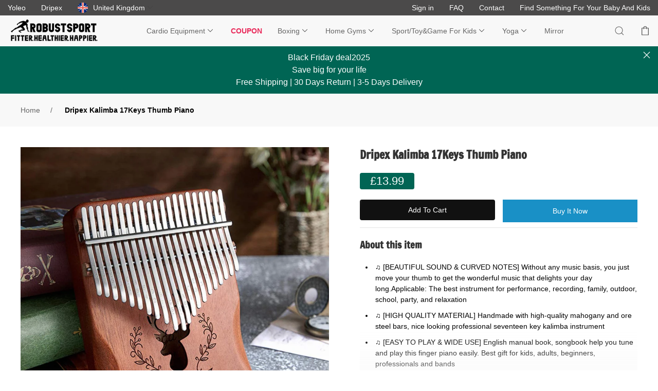

--- FILE ---
content_type: text/html; charset=utf-8
request_url: https://dripex.co.uk/products/dripex-kalimba-17-21-keys-thumb-piano
body_size: 45376
content:
<!doctype html>
<html lang="en">
<head>


  <script src="https://www.dwin1.com/94179.js" type="text/javascript" defer="defer"></script>
 
<meta name="google-site-verification" content="0Q9I_Kdjt1PVVSWowelePFifpjOQlcEBS9vlldVjTF8" />
  <meta charset="utf-8">
  <meta http-equiv="X-UA-Compatible" content="IE=edge">
  <meta name="viewport" content="width=device-width, initial-scale=1, minimum-scale=1,maximum-scale=1, user-scalable=no, viewport-fit=cover">
  <meta name="theme-color" content="#006554">
  <link rel="canonical" href="https://dripex.co.uk/products/dripex-kalimba-17-21-keys-thumb-piano">

  
  <title>Dripex Kalimba 17Keys Thumb Piano&ndash; Dripex-UK</title><meta name="description" content="About this item ♫ [BEAUTIFUL SOUND &amp;amp; CURVED NOTES] Without any music basis, you just move your thumb to get the wonderful music that delights your day long.Applicable: The best instrument for performance, recording, family, outdoor, school, party, and relaxation ♫ [HIGH QUALITY MATERIAL] Handmade with high-quality "><link rel="shortcut icon" href="//dripex.co.uk/cdn/shop/files/favicon_32x32.png?v=1616163896" type="image/png">
  
  
<script>
  window.theme = {
    viewStrings: {
      off_text: `WAS:`,
      quantity: `Quantity:`,
      variant: `Variant:`,
      add_to_cart: `Add to Cart`,
      sold_out: `Sold Out`,
      added_message: {
        message: `Product successfully added to`,
        cart: `your Shopping Cart`,
        first_title: `THERE ARE`,
        last_title: `ITEMS IN YOUR CART.`
      },
      countdown: {
        title: `This popup will auto close after`,
        last: `second`
      },
      checkout: `Checkout`,
      view_cart: `View Cart`,
      empty_cart_title: `Your shopping cart is empty.`,
      continue_shopping: `Continue Shopping`,
      close: `Close`,
      discount: {
        discount: `Code:`,
        voucher: `Voucher`,
        off_sale_html: 'An extra <span dats-off-message>{{ off }}</span> OFF with code',
        off_html: 'Apply <span dats-off-sale-message>{{ off }}</span> voucher',
        message: `Please use the code at checkout.`,
        price: `Discount price:`
      }
    },
    productStrings: {
      addToCart: `Add to Cart`,
      soldOut: `Sold Out`,
      unavailable: `Unavailable`,
      errMessage: `Inventory does not support purchase`,
    },
    search: {
      noResultsHtml: `Please try a different search term...`,
    },
    moneyFormat: `£{{amount}}`
  };
</script>

  
  




<meta property="og:site_name" content="Dripex-UK">
<meta property="og:url" content="https://dripex.co.uk/products/dripex-kalimba-17-21-keys-thumb-piano">
<meta property="og:title" content="Dripex Kalimba 17Keys Thumb Piano">
<meta property="og:type" content="product">
<meta property="og:description" content="About this item ♫ [BEAUTIFUL SOUND &amp;amp; CURVED NOTES] Without any music basis, you just move your thumb to get the wonderful music that delights your day long.Applicable: The best instrument for performance, recording, family, outdoor, school, party, and relaxation ♫ [HIGH QUALITY MATERIAL] Handmade with high-quality ">

  <meta property="og:price:amount" content="13.99">
  <meta property="og:price:currency" content="GBP">

<meta property="og:image"
            content="http://dripex.co.uk/cdn/shop/products/71uVNiHO0HL._AC_SL1000_1200x1200.jpg?v=1597662919"><meta property="og:image"
            content="http://dripex.co.uk/cdn/shop/products/51TYpEeTMRL._AC_SL1000_1200x1200.jpg?v=1597662919"><meta property="og:image"
            content="http://dripex.co.uk/cdn/shop/products/61j70I1GbeL._AC_SL1000_1200x1200.jpg?v=1597662919">
<meta property="og:image:secure_url"
            content="https://dripex.co.uk/cdn/shop/products/71uVNiHO0HL._AC_SL1000_1200x1200.jpg?v=1597662919"><meta property="og:image:secure_url"
            content="https://dripex.co.uk/cdn/shop/products/51TYpEeTMRL._AC_SL1000_1200x1200.jpg?v=1597662919"><meta property="og:image:secure_url"
            content="https://dripex.co.uk/cdn/shop/products/61j70I1GbeL._AC_SL1000_1200x1200.jpg?v=1597662919">


<meta name="twitter:card" content="summary_large_image">
<meta name="twitter:title" content="Dripex Kalimba 17Keys Thumb Piano">
<meta name="twitter:description" content="About this item ♫ [BEAUTIFUL SOUND &amp;amp; CURVED NOTES] Without any music basis, you just move your thumb to get the wonderful music that delights your day long.Applicable: The best instrument for performance, recording, family, outdoor, school, party, and relaxation ♫ [HIGH QUALITY MATERIAL] Handmade with high-quality ">

  
  

<style>

  @font-face {
  font-family: "Francois One";
  font-weight: 400;
  font-style: normal;
  font-display: swap;
  src: url("//dripex.co.uk/cdn/fonts/francois_one/francoisone_n4.70339cd20b7fa74dc81d81fea266bdef08579b3d.woff2") format("woff2"),
       url("//dripex.co.uk/cdn/fonts/francois_one/francoisone_n4.ab789bc904a66cbd54ab33b696d898b6c767eb48.woff") format("woff");
}

  :root {
      --color-accent: #006554;
      --color-body-text: #000000;
      --color-main-background: #ffffff;
      --color-border: #ffffff;

      /* 字体 */
      --font-heading: "Francois One",sans-serif;
      --font-body: "system_ui",-apple-system, 'Segoe UI', Roboto, 'Helvetica Neue', 'Noto Sans', 'Liberation Sans', Arial, sans-serif, 'Apple Color Emoji', 'Segoe UI Emoji', 'Segoe UI Symbol', 'Noto Color Emoji';
      --font-body-weight: 400;
      --font-body-style: normal;
      --font-body-bold-weight: bold;

      /* 链接颜色 */
      --global-link-color: #545454;
      --global-link-color_hover: #006554;

      /* 产品折扣 */
      --product-price-color: #111111;
      --product_compare_at_price_color: #545454;
      --product-label-new_label_color: #006554;
      --product-label-sold_out_label_color: #646464;
      --product-label-sale_label_color: #006554;

      /* 产品 coupon */
      --product-coupon-color: #ffffff;
      --product-coupon-bg-color: #5c92e4;

      /* 主要按钮 */
      --button_primary_text_color: #ffffff;
      --button_primary_text_color_hover: #ffffff;
      --button_primary_text_color_active: #ffffff;
      --button_primary_bg_color: #111111;
      --button_primary_bg_color_hover: #006554;
      --button_primary_bg_color_active: #006554;

      /* 次要按钮 */
      --button_secondary_text_color: #ffffff;
      --button_secondary_text_color_hover: #ffffff;
      --button_secondary_text_color_active: #ffffff;
      --button_secondary_bg_color: #111111;
      --button_secondary_bg_color_hover: #111111;
      --button_secondary_bg_color_active: #111111;

      /* 次要按钮 */
      --button_danger_text_color: #ffffff;
      --button_danger_text_color_hover: #ffffff;
      --button_danger_text_color_active: #ffffff;
      --button_danger_bg_color: #f0506e;
      --button_danger_bg_color_hover: #f0506e;
      --button_danger_bg_color_active: #f0506e;
  }
</style>

  
  
<link type="text/css" href="//dripex.co.uk/cdn/shop/t/16/assets/layout.theme.css?v=110167067516284508731759331707" rel="stylesheet"><link rel="prefetch" href="//dripex.co.uk/cdn/shop/t/16/assets/template.cart.css?v=25042981577288392541629800983" as="style"><link rel="prefetch" href="//dripex.co.uk/cdn/shop/t/16/assets/template.collection.category.css?v=128788980951930509471629800983" as="style"><link rel="prefetch" href="//dripex.co.uk/cdn/shop/t/16/assets/template.collection.coupon.css?v=54598132476689173331629800983" as="style"><link rel="prefetch" href="//dripex.co.uk/cdn/shop/t/16/assets/template.collection.css?v=94510735432557883781629800983" as="style"><link rel="prefetch" href="//dripex.co.uk/cdn/shop/t/16/assets/template.index.css?v=183933020324037781451629800983" as="style"><link rel="prefetch" href="//dripex.co.uk/cdn/shop/t/16/assets/template.list-collections.css?v=71697455310475571991629800984" as="style"><link type="text/css" href="//dripex.co.uk/cdn/shop/t/16/assets/template.product.css?v=14541696037947061861629800983" rel="stylesheet">
  
  
<script type="text/javascript" src="//dripex.co.uk/cdn/shop/t/16/assets/vendors@layout.theme.js?v=142999816884618203901629800972" defer="defer"></script><script type="text/javascript" src="//dripex.co.uk/cdn/shop/t/16/assets/layout.theme.js?v=24301668881688883701629800964" defer="defer"></script><link rel="prefetch" href="//dripex.co.uk/cdn/shop/t/16/assets/template.cart.js?v=179099220691217170301629800965" as="script"><script type="text/javascript" src="//dripex.co.uk/cdn/shop/t/16/assets/vendors@template.collection@template.collection.category@template.collection.coupon@template.index@template.product@template.search.js?v=16888121165744453931629800972" defer="defer"></script><link rel="prefetch" href="//dripex.co.uk/cdn/shop/t/16/assets/template.collection.category.js?v=43375674371335558201629800966" as="script"><link rel="prefetch" href="//dripex.co.uk/cdn/shop/t/16/assets/template.collection.coupon.js?v=182168473665453587981629800967" as="script"><link rel="prefetch" href="//dripex.co.uk/cdn/shop/t/16/assets/template.collection.js?v=81561755043286904061629800968" as="script"><link rel="prefetch" href="//dripex.co.uk/cdn/shop/t/16/assets/template.index.js?v=6836423093536493421629800969" as="script"><link rel="prefetch" href="//dripex.co.uk/cdn/shop/t/16/assets/template.list-collections.js?v=61754813966860767391629800970" as="script"><script type="text/javascript" src="//dripex.co.uk/cdn/shop/t/16/assets/template.product.js?v=8902331042690237291629800971" defer="defer"></script><link rel="prefetch" href="//dripex.co.uk/cdn/shop/t/16/assets/template.search.js?v=2356173506172708831629800971" as="script"><link rel="prefetch" href="//dripex.co.uk/cdn/shop/t/16/assets/template.addresses.js?v=47537865226913118321629800964" as="script"><link rel="prefetch" href="//dripex.co.uk/cdn/shop/t/16/assets/template.login.js?v=118918958541395414321629800970" as="script">
  <script>window.performance && window.performance.mark && window.performance.mark('shopify.content_for_header.start');</script><meta name="google-site-verification" content="isn9eeFimh_NYaVOGW5PSnPrz6CnJR6L6Bz0wWCWRnQ">
<meta id="shopify-digital-wallet" name="shopify-digital-wallet" content="/27328643150/digital_wallets/dialog">
<meta name="shopify-checkout-api-token" content="97bc91bba9320772cdcd566197c37ff1">
<meta id="in-context-paypal-metadata" data-shop-id="27328643150" data-venmo-supported="false" data-environment="production" data-locale="en_US" data-paypal-v4="true" data-currency="GBP">
<link rel="alternate" type="application/json+oembed" href="https://dripex.co.uk/products/dripex-kalimba-17-21-keys-thumb-piano.oembed">
<script async="async" src="/checkouts/internal/preloads.js?locale=en-GB"></script>
<script id="shopify-features" type="application/json">{"accessToken":"97bc91bba9320772cdcd566197c37ff1","betas":["rich-media-storefront-analytics"],"domain":"dripex.co.uk","predictiveSearch":true,"shopId":27328643150,"locale":"en"}</script>
<script>var Shopify = Shopify || {};
Shopify.shop = "dripex-uk.myshopify.com";
Shopify.locale = "en";
Shopify.currency = {"active":"GBP","rate":"1.0"};
Shopify.country = "GB";
Shopify.theme = {"name":"Dripex v1.0.5","id":120507564110,"schema_name":"Shopify theme","schema_version":"1.1.0","theme_store_id":null,"role":"main"};
Shopify.theme.handle = "null";
Shopify.theme.style = {"id":null,"handle":null};
Shopify.cdnHost = "dripex.co.uk/cdn";
Shopify.routes = Shopify.routes || {};
Shopify.routes.root = "/";</script>
<script type="module">!function(o){(o.Shopify=o.Shopify||{}).modules=!0}(window);</script>
<script>!function(o){function n(){var o=[];function n(){o.push(Array.prototype.slice.apply(arguments))}return n.q=o,n}var t=o.Shopify=o.Shopify||{};t.loadFeatures=n(),t.autoloadFeatures=n()}(window);</script>
<script id="shop-js-analytics" type="application/json">{"pageType":"product"}</script>
<script defer="defer" async type="module" src="//dripex.co.uk/cdn/shopifycloud/shop-js/modules/v2/client.init-shop-cart-sync_C5BV16lS.en.esm.js"></script>
<script defer="defer" async type="module" src="//dripex.co.uk/cdn/shopifycloud/shop-js/modules/v2/chunk.common_CygWptCX.esm.js"></script>
<script type="module">
  await import("//dripex.co.uk/cdn/shopifycloud/shop-js/modules/v2/client.init-shop-cart-sync_C5BV16lS.en.esm.js");
await import("//dripex.co.uk/cdn/shopifycloud/shop-js/modules/v2/chunk.common_CygWptCX.esm.js");

  window.Shopify.SignInWithShop?.initShopCartSync?.({"fedCMEnabled":true,"windoidEnabled":true});

</script>
<script id="__st">var __st={"a":27328643150,"offset":0,"reqid":"702fceec-7d53-4d77-bc26-4d5840a000ba-1768759843","pageurl":"dripex.co.uk\/products\/dripex-kalimba-17-21-keys-thumb-piano","u":"50e3cd6b38eb","p":"product","rtyp":"product","rid":4809613213774};</script>
<script>window.ShopifyPaypalV4VisibilityTracking = true;</script>
<script id="captcha-bootstrap">!function(){'use strict';const t='contact',e='account',n='new_comment',o=[[t,t],['blogs',n],['comments',n],[t,'customer']],c=[[e,'customer_login'],[e,'guest_login'],[e,'recover_customer_password'],[e,'create_customer']],r=t=>t.map((([t,e])=>`form[action*='/${t}']:not([data-nocaptcha='true']) input[name='form_type'][value='${e}']`)).join(','),a=t=>()=>t?[...document.querySelectorAll(t)].map((t=>t.form)):[];function s(){const t=[...o],e=r(t);return a(e)}const i='password',u='form_key',d=['recaptcha-v3-token','g-recaptcha-response','h-captcha-response',i],f=()=>{try{return window.sessionStorage}catch{return}},m='__shopify_v',_=t=>t.elements[u];function p(t,e,n=!1){try{const o=window.sessionStorage,c=JSON.parse(o.getItem(e)),{data:r}=function(t){const{data:e,action:n}=t;return t[m]||n?{data:e,action:n}:{data:t,action:n}}(c);for(const[e,n]of Object.entries(r))t.elements[e]&&(t.elements[e].value=n);n&&o.removeItem(e)}catch(o){console.error('form repopulation failed',{error:o})}}const l='form_type',E='cptcha';function T(t){t.dataset[E]=!0}const w=window,h=w.document,L='Shopify',v='ce_forms',y='captcha';let A=!1;((t,e)=>{const n=(g='f06e6c50-85a8-45c8-87d0-21a2b65856fe',I='https://cdn.shopify.com/shopifycloud/storefront-forms-hcaptcha/ce_storefront_forms_captcha_hcaptcha.v1.5.2.iife.js',D={infoText:'Protected by hCaptcha',privacyText:'Privacy',termsText:'Terms'},(t,e,n)=>{const o=w[L][v],c=o.bindForm;if(c)return c(t,g,e,D).then(n);var r;o.q.push([[t,g,e,D],n]),r=I,A||(h.body.append(Object.assign(h.createElement('script'),{id:'captcha-provider',async:!0,src:r})),A=!0)});var g,I,D;w[L]=w[L]||{},w[L][v]=w[L][v]||{},w[L][v].q=[],w[L][y]=w[L][y]||{},w[L][y].protect=function(t,e){n(t,void 0,e),T(t)},Object.freeze(w[L][y]),function(t,e,n,w,h,L){const[v,y,A,g]=function(t,e,n){const i=e?o:[],u=t?c:[],d=[...i,...u],f=r(d),m=r(i),_=r(d.filter((([t,e])=>n.includes(e))));return[a(f),a(m),a(_),s()]}(w,h,L),I=t=>{const e=t.target;return e instanceof HTMLFormElement?e:e&&e.form},D=t=>v().includes(t);t.addEventListener('submit',(t=>{const e=I(t);if(!e)return;const n=D(e)&&!e.dataset.hcaptchaBound&&!e.dataset.recaptchaBound,o=_(e),c=g().includes(e)&&(!o||!o.value);(n||c)&&t.preventDefault(),c&&!n&&(function(t){try{if(!f())return;!function(t){const e=f();if(!e)return;const n=_(t);if(!n)return;const o=n.value;o&&e.removeItem(o)}(t);const e=Array.from(Array(32),(()=>Math.random().toString(36)[2])).join('');!function(t,e){_(t)||t.append(Object.assign(document.createElement('input'),{type:'hidden',name:u})),t.elements[u].value=e}(t,e),function(t,e){const n=f();if(!n)return;const o=[...t.querySelectorAll(`input[type='${i}']`)].map((({name:t})=>t)),c=[...d,...o],r={};for(const[a,s]of new FormData(t).entries())c.includes(a)||(r[a]=s);n.setItem(e,JSON.stringify({[m]:1,action:t.action,data:r}))}(t,e)}catch(e){console.error('failed to persist form',e)}}(e),e.submit())}));const S=(t,e)=>{t&&!t.dataset[E]&&(n(t,e.some((e=>e===t))),T(t))};for(const o of['focusin','change'])t.addEventListener(o,(t=>{const e=I(t);D(e)&&S(e,y())}));const B=e.get('form_key'),M=e.get(l),P=B&&M;t.addEventListener('DOMContentLoaded',(()=>{const t=y();if(P)for(const e of t)e.elements[l].value===M&&p(e,B);[...new Set([...A(),...v().filter((t=>'true'===t.dataset.shopifyCaptcha))])].forEach((e=>S(e,t)))}))}(h,new URLSearchParams(w.location.search),n,t,e,['guest_login'])})(!0,!0)}();</script>
<script integrity="sha256-4kQ18oKyAcykRKYeNunJcIwy7WH5gtpwJnB7kiuLZ1E=" data-source-attribution="shopify.loadfeatures" defer="defer" src="//dripex.co.uk/cdn/shopifycloud/storefront/assets/storefront/load_feature-a0a9edcb.js" crossorigin="anonymous"></script>
<script data-source-attribution="shopify.dynamic_checkout.dynamic.init">var Shopify=Shopify||{};Shopify.PaymentButton=Shopify.PaymentButton||{isStorefrontPortableWallets:!0,init:function(){window.Shopify.PaymentButton.init=function(){};var t=document.createElement("script");t.src="https://dripex.co.uk/cdn/shopifycloud/portable-wallets/latest/portable-wallets.en.js",t.type="module",document.head.appendChild(t)}};
</script>
<script data-source-attribution="shopify.dynamic_checkout.buyer_consent">
  function portableWalletsHideBuyerConsent(e){var t=document.getElementById("shopify-buyer-consent"),n=document.getElementById("shopify-subscription-policy-button");t&&n&&(t.classList.add("hidden"),t.setAttribute("aria-hidden","true"),n.removeEventListener("click",e))}function portableWalletsShowBuyerConsent(e){var t=document.getElementById("shopify-buyer-consent"),n=document.getElementById("shopify-subscription-policy-button");t&&n&&(t.classList.remove("hidden"),t.removeAttribute("aria-hidden"),n.addEventListener("click",e))}window.Shopify?.PaymentButton&&(window.Shopify.PaymentButton.hideBuyerConsent=portableWalletsHideBuyerConsent,window.Shopify.PaymentButton.showBuyerConsent=portableWalletsShowBuyerConsent);
</script>
<script>
  function portableWalletsCleanup(e){e&&e.src&&console.error("Failed to load portable wallets script "+e.src);var t=document.querySelectorAll("shopify-accelerated-checkout .shopify-payment-button__skeleton, shopify-accelerated-checkout-cart .wallet-cart-button__skeleton"),e=document.getElementById("shopify-buyer-consent");for(let e=0;e<t.length;e++)t[e].remove();e&&e.remove()}function portableWalletsNotLoadedAsModule(e){e instanceof ErrorEvent&&"string"==typeof e.message&&e.message.includes("import.meta")&&"string"==typeof e.filename&&e.filename.includes("portable-wallets")&&(window.removeEventListener("error",portableWalletsNotLoadedAsModule),window.Shopify.PaymentButton.failedToLoad=e,"loading"===document.readyState?document.addEventListener("DOMContentLoaded",window.Shopify.PaymentButton.init):window.Shopify.PaymentButton.init())}window.addEventListener("error",portableWalletsNotLoadedAsModule);
</script>

<script type="module" src="https://dripex.co.uk/cdn/shopifycloud/portable-wallets/latest/portable-wallets.en.js" onError="portableWalletsCleanup(this)" crossorigin="anonymous"></script>
<script nomodule>
  document.addEventListener("DOMContentLoaded", portableWalletsCleanup);
</script>

<link id="shopify-accelerated-checkout-styles" rel="stylesheet" media="screen" href="https://dripex.co.uk/cdn/shopifycloud/portable-wallets/latest/accelerated-checkout-backwards-compat.css" crossorigin="anonymous">
<style id="shopify-accelerated-checkout-cart">
        #shopify-buyer-consent {
  margin-top: 1em;
  display: inline-block;
  width: 100%;
}

#shopify-buyer-consent.hidden {
  display: none;
}

#shopify-subscription-policy-button {
  background: none;
  border: none;
  padding: 0;
  text-decoration: underline;
  font-size: inherit;
  cursor: pointer;
}

#shopify-subscription-policy-button::before {
  box-shadow: none;
}

      </style>

<script>window.performance && window.performance.mark && window.performance.mark('shopify.content_for_header.end');</script>
  <!-- Global site tag (gtag.js) - Google Ads: 609171926 -->
  <script async src="https://www.googletagmanager.com/gtag/js?id=AW-609171926"></script>
  <script>
    window.dataLayer = window.dataLayer || [];
    function gtag(){dataLayer.push(arguments);}
    gtag('js', new Date());

    gtag('config', 'AW-609171926');
  </script>
  <!-- Event snippet for Website sale conversion page -->
  <script>
    gtag('event', 'conversion', {
      'send_to': 'AW-609171926/1HPUCLKkvtkBENbzvKIC',
      'transaction_id': ''
    });
  </script>
  <!-- Google Tag Manager -->
  <script>(function(w,d,s,l,i){w[l]=w[l]||[];w[l].push({'gtm.start':new Date().getTime(),event:'gtm.js'});var f=d.getElementsByTagName(s)[0],j=d.createElement(s),dl=l!='dataLayer'?'&l='+l:'';j.async=true;j.src='https://www.googletagmanager.com/gtm.js?id='+i+dl;f.parentNode.insertBefore(j,f);})(window,document,'script','dataLayer','GTM-WCQ4848');</script>
  <!-- End Google Tag Manager -->

  <!-- Facebook Pixel Code -->
  <script>
    !function(f,b,e,v,n,t,s)
    {if(f.fbq)return;n=f.fbq=function(){n.callMethod?
      n.callMethod.apply(n,arguments):n.queue.push(arguments)};
      if(!f._fbq)f._fbq=n;n.push=n;n.loaded=!0;n.version='2.0';
      n.queue=[];t=b.createElement(e);t.async=!0;
      t.src=v;s=b.getElementsByTagName(e)[0];
      s.parentNode.insertBefore(t,s)}(window, document,'script','https://connect.facebook.net/en_US/fbevents.js');
    fbq('init', '655775615363612');
    fbq('track', 'PageView');
    fbq('track', 'AddToCart');
    fbq('track', 'AddToWishlist');
    fbq('track', 'CompleteRegistration');
    fbq('track', 'Contact');
    fbq('track', 'InitiateCheckout');
    fbq('track', 'Search');
    fbq('track', 'SubmitApplication');
    fbq('track', 'ViewContent');
    fbq('track', 'Subscribe', {value: '', currency: 'GBP', predicted_ltv: '0.00'})
  </script>
  <noscript><img height="1" width="1" style="display:none" src="https://www.facebook.com/tr?id=655775615363612&ev=PageView&noscript=1"/></noscript>
  <!-- End Facebook Pixel Code -->
  <script>
    fbq('track', 'Purchase', {
      'money': '0.00',
      'currency': 'GBP'
    });
  </script>
  <script src="https://www.dwin1.com/19038.js" type="text/javascript" defer="defer"></script>
<!-- BEGIN app block: shopify://apps/ecomposer-builder/blocks/app-embed/a0fc26e1-7741-4773-8b27-39389b4fb4a0 --><!-- DNS Prefetch & Preconnect -->
<link rel="preconnect" href="https://cdn.ecomposer.app" crossorigin>
<link rel="dns-prefetch" href="https://cdn.ecomposer.app">

<link rel="prefetch" href="https://cdn.ecomposer.app/vendors/css/ecom-swiper@11.css" as="style">
<link rel="prefetch" href="https://cdn.ecomposer.app/vendors/js/ecom-swiper@11.0.5.js" as="script">
<link rel="prefetch" href="https://cdn.ecomposer.app/vendors/js/ecom_modal.js" as="script">

<!-- Global CSS --><!--ECOM-EMBED-->
  <style id="ecom-global-css" class="ecom-global-css">/**ECOM-INSERT-CSS**/.ecom-section > div.core__row--columns{max-width: 1200px;}.ecom-column>div.core__column--wrapper{padding: 20px;}div.core__blocks--body>div.ecom-block.elmspace:not(:first-child){margin-top: 20px;}:root{--ecom-global-typography-h1-font-weight:600;--ecom-global-typography-h1-font-size:72px;--ecom-global-typography-h1-line-height:90px;--ecom-global-typography-h1-letter-spacing:-0.02em;--ecom-global-typography-h2-font-weight:600;--ecom-global-typography-h2-font-size:60px;--ecom-global-typography-h2-line-height:72px;--ecom-global-typography-h2-letter-spacing:-0.02em;--ecom-global-typography-h3-font-weight:600;--ecom-global-typography-h3-font-size:48px;--ecom-global-typography-h3-line-height:60px;--ecom-global-typography-h3-letter-spacing:-0.02em;--ecom-global-typography-h4-font-weight:600;--ecom-global-typography-h4-font-size:36px;--ecom-global-typography-h4-line-height:44px;--ecom-global-typography-h4-letter-spacing:-0.02em;--ecom-global-typography-h5-font-weight:600;--ecom-global-typography-h5-font-size:30px;--ecom-global-typography-h5-line-height:38px;--ecom-global-typography-h6-font-weight:600;--ecom-global-typography-h6-font-size:24px;--ecom-global-typography-h6-line-height:32px;--ecom-global-typography-h7-font-weight:400;--ecom-global-typography-h7-font-size:18px;--ecom-global-typography-h7-line-height:28px;}</style>
  <!--/ECOM-EMBED--><!-- Custom CSS & JS --><!-- Open Graph Meta Tags for Pages --><!-- Critical Inline Styles -->
<style class="ecom-theme-helper">.ecom-animation{opacity:0}.ecom-animation.animate,.ecom-animation.ecom-animated{opacity:1}.ecom-cart-popup{display:grid;position:fixed;inset:0;z-index:9999999;align-content:center;padding:5px;justify-content:center;align-items:center;justify-items:center}.ecom-cart-popup::before{content:' ';position:absolute;background:#e5e5e5b3;inset:0}.ecom-ajax-loading{cursor:not-allowed;pointer-events:none;opacity:.6}#ecom-toast{visibility:hidden;max-width:50px;height:60px;margin:auto;background-color:#333;color:#fff;text-align:center;border-radius:2px;position:fixed;z-index:1;left:0;right:0;bottom:30px;font-size:17px;display:grid;grid-template-columns:50px auto;align-items:center;justify-content:start;align-content:center;justify-items:start}#ecom-toast.ecom-toast-show{visibility:visible;animation:ecomFadein .5s,ecomExpand .5s .5s,ecomStay 3s 1s,ecomShrink .5s 4s,ecomFadeout .5s 4.5s}#ecom-toast #ecom-toast-icon{width:50px;height:100%;box-sizing:border-box;background-color:#111;color:#fff;padding:5px}#ecom-toast .ecom-toast-icon-svg{width:100%;height:100%;position:relative;vertical-align:middle;margin:auto;text-align:center}#ecom-toast #ecom-toast-desc{color:#fff;padding:16px;overflow:hidden;white-space:nowrap}@media(max-width:768px){#ecom-toast #ecom-toast-desc{white-space:normal;min-width:250px}#ecom-toast{height:auto;min-height:60px}}.ecom__column-full-height{height:100%}@keyframes ecomFadein{from{bottom:0;opacity:0}to{bottom:30px;opacity:1}}@keyframes ecomExpand{from{min-width:50px}to{min-width:var(--ecom-max-width)}}@keyframes ecomStay{from{min-width:var(--ecom-max-width)}to{min-width:var(--ecom-max-width)}}@keyframes ecomShrink{from{min-width:var(--ecom-max-width)}to{min-width:50px}}@keyframes ecomFadeout{from{bottom:30px;opacity:1}to{bottom:60px;opacity:0}}</style>


<!-- EComposer Config Script -->
<script id="ecom-theme-helpers" async>
window.EComposer=window.EComposer||{};(function(){if(!this.configs)this.configs={};this.configs.ajax_cart={enable:false};this.customer=false;this.proxy_path='/apps/ecomposer-visual-page-builder';
this.popupScriptUrl='https://cdn.shopify.com/extensions/019b200c-ceec-7ac9-af95-28c32fd62de8/ecomposer-94/assets/ecom_popup.js';
this.routes={domain:'https://dripex.co.uk',root_url:'/',collections_url:'/collections',all_products_collection_url:'/collections/all',cart_url:'/cart',cart_add_url:'/cart/add',cart_change_url:'/cart/change',cart_clear_url:'/cart/clear',cart_update_url:'/cart/update',product_recommendations_url:'/recommendations/products'};
this.queryParams={};
if(window.location.search.length){new URLSearchParams(window.location.search).forEach((value,key)=>{this.queryParams[key]=value})}
this.money_format="£{{amount}}";
this.money_with_currency_format="£{{amount}} GBP";
this.currencyCodeEnabled=null;this.abTestingData = [];this.formatMoney=function(t,e){const r=this.currencyCodeEnabled?this.money_with_currency_format:this.money_format;function a(t,e){return void 0===t?e:t}function o(t,e,r,o){if(e=a(e,2),r=a(r,","),o=a(o,"."),isNaN(t)||null==t)return 0;var n=(t=(t/100).toFixed(e)).split(".");return n[0].replace(/(\d)(?=(\d\d\d)+(?!\d))/g,"$1"+r)+(n[1]?o+n[1]:"")}"string"==typeof t&&(t=t.replace(".",""));var n="",i=/\{\{\s*(\w+)\s*\}\}/,s=e||r;switch(s.match(i)[1]){case"amount":n=o(t,2);break;case"amount_no_decimals":n=o(t,0);break;case"amount_with_comma_separator":n=o(t,2,".",",");break;case"amount_with_space_separator":n=o(t,2," ",",");break;case"amount_with_period_and_space_separator":n=o(t,2," ",".");break;case"amount_no_decimals_with_comma_separator":n=o(t,0,".",",");break;case"amount_no_decimals_with_space_separator":n=o(t,0," ");break;case"amount_with_apostrophe_separator":n=o(t,2,"'",".")}return s.replace(i,n)};
this.resizeImage=function(t,e){try{if(!e||"original"==e||"full"==e||"master"==e)return t;if(-1!==t.indexOf("cdn.shopify.com")||-1!==t.indexOf("/cdn/shop/")){var r=t.match(/\.(jpg|jpeg|gif|png|bmp|bitmap|tiff|tif|webp)((\#[0-9a-z\-]+)?(\?v=.*)?)?$/gim);if(null==r)return null;var a=t.split(r[0]),o=r[0];return a[0]+"_"+e+o}}catch(r){return t}return t};
this.getProduct=function(t){if(!t)return!1;let e=("/"===this.routes.root_url?"":this.routes.root_url)+"/products/"+t+".js?shop="+Shopify.shop;return window.ECOM_LIVE&&(e="/shop/builder/ajax/ecom-proxy/products/"+t+"?shop="+Shopify.shop),window.fetch(e,{headers:{"Content-Type":"application/json"}}).then(t=>t.ok?t.json():false)};
const u=new URLSearchParams(window.location.search);if(u.has("ecom-redirect")){const r=u.get("ecom-redirect");if(r){let d;try{d=decodeURIComponent(r)}catch{return}d=d.trim().replace(/[\r\n\t]/g,"");if(d.length>2e3)return;const p=["javascript:","data:","vbscript:","file:","ftp:","mailto:","tel:","sms:","chrome:","chrome-extension:","moz-extension:","ms-browser-extension:"],l=d.toLowerCase();for(const o of p)if(l.includes(o))return;const x=[/<script/i,/<\/script/i,/javascript:/i,/vbscript:/i,/onload=/i,/onerror=/i,/onclick=/i,/onmouseover=/i,/onfocus=/i,/onblur=/i,/onsubmit=/i,/onchange=/i,/alert\s*\(/i,/confirm\s*\(/i,/prompt\s*\(/i,/document\./i,/window\./i,/eval\s*\(/i];for(const t of x)if(t.test(d))return;if(d.startsWith("/")&&!d.startsWith("//")){if(!/^[a-zA-Z0-9\-._~:/?#[\]@!$&'()*+,;=%]+$/.test(d))return;if(d.includes("../")||d.includes("./"))return;window.location.href=d;return}if(!d.includes("://")&&!d.startsWith("//")){if(!/^[a-zA-Z0-9\-._~:/?#[\]@!$&'()*+,;=%]+$/.test(d))return;if(d.includes("../")||d.includes("./"))return;window.location.href="/"+d;return}let n;try{n=new URL(d)}catch{return}if(!["http:","https:"].includes(n.protocol))return;if(n.port&&(parseInt(n.port)<1||parseInt(n.port)>65535))return;const a=[window.location.hostname];if(a.includes(n.hostname)&&(n.href===d||n.toString()===d))window.location.href=d}}
}).bind(window.EComposer)();
if(window.Shopify&&window.Shopify.designMode&&window.top&&window.top.opener){window.addEventListener("load",function(){window.top.opener.postMessage({action:"ecomposer:loaded"},"*")})}
</script>

<!-- Quickview Script -->
<script id="ecom-theme-quickview" async>
window.EComposer=window.EComposer||{};(function(){this.initQuickview=function(){var enable_qv=false;const qv_wrapper_script=document.querySelector('#ecom-quickview-template-html');if(!qv_wrapper_script)return;const ecom_quickview=document.createElement('div');ecom_quickview.classList.add('ecom-quickview');ecom_quickview.innerHTML=qv_wrapper_script.innerHTML;document.body.prepend(ecom_quickview);const qv_wrapper=ecom_quickview.querySelector('.ecom-quickview__wrapper');const ecomQuickview=function(e){let t=qv_wrapper.querySelector(".ecom-quickview__content-data");if(t){let i=document.createRange().createContextualFragment(e);t.innerHTML="",t.append(i),qv_wrapper.classList.add("ecom-open");let c=new CustomEvent("ecom:quickview:init",{detail:{wrapper:qv_wrapper}});document.dispatchEvent(c),setTimeout(function(){qv_wrapper.classList.add("ecom-display")},500),closeQuickview(t)}},closeQuickview=function(e){let t=qv_wrapper.querySelector(".ecom-quickview__close-btn"),i=qv_wrapper.querySelector(".ecom-quickview__content");function c(t){let o=t.target;do{if(o==i||o&&o.classList&&o.classList.contains("ecom-modal"))return;o=o.parentNode}while(o);o!=i&&(qv_wrapper.classList.add("ecom-remove"),qv_wrapper.classList.remove("ecom-open","ecom-display","ecom-remove"),setTimeout(function(){e.innerHTML=""},300),document.removeEventListener("click",c),document.removeEventListener("keydown",n))}function n(t){(t.isComposing||27===t.keyCode)&&(qv_wrapper.classList.add("ecom-remove"),qv_wrapper.classList.remove("ecom-open","ecom-display","ecom-remove"),setTimeout(function(){e.innerHTML=""},300),document.removeEventListener("keydown",n),document.removeEventListener("click",c))}t&&t.addEventListener("click",function(t){t.preventDefault(),document.removeEventListener("click",c),document.removeEventListener("keydown",n),qv_wrapper.classList.add("ecom-remove"),qv_wrapper.classList.remove("ecom-open","ecom-display","ecom-remove"),setTimeout(function(){e.innerHTML=""},300)}),document.addEventListener("click",c),document.addEventListener("keydown",n)};function quickViewHandler(e){e&&e.preventDefault();let t=this;t.classList&&t.classList.add("ecom-loading");let i=t.classList?t.getAttribute("href"):window.location.pathname;if(i){if(window.location.search.includes("ecom_template_id")){let c=new URLSearchParams(location.search);i=window.location.pathname+"?section_id="+c.get("ecom_template_id")}else i+=(i.includes("?")?"&":"?")+"section_id=ecom-default-template-quickview";fetch(i).then(function(e){return 200==e.status?e.text():window.document.querySelector("#admin-bar-iframe")?(404==e.status?alert("Please create Ecomposer quickview template first!"):alert("Have some problem with quickview!"),t.classList&&t.classList.remove("ecom-loading"),!1):void window.open(new URL(i).pathname,"_blank")}).then(function(e){e&&(ecomQuickview(e),setTimeout(function(){t.classList&&t.classList.remove("ecom-loading")},300))}).catch(function(e){})}}
if(window.location.search.includes('ecom_template_id')){setTimeout(quickViewHandler,1000)}
if(enable_qv){const qv_buttons=document.querySelectorAll('.ecom-product-quickview');if(qv_buttons.length>0){qv_buttons.forEach(function(button,index){button.addEventListener('click',quickViewHandler)})}}
}}).bind(window.EComposer)();
</script>

<!-- Quickview Template -->
<script type="text/template" id="ecom-quickview-template-html">
<div class="ecom-quickview__wrapper ecom-dn"><div class="ecom-quickview__container"><div class="ecom-quickview__content"><div class="ecom-quickview__content-inner"><div class="ecom-quickview__content-data"></div></div><span class="ecom-quickview__close-btn"><svg version="1.1" xmlns="http://www.w3.org/2000/svg" width="32" height="32" viewBox="0 0 32 32"><path d="M10.722 9.969l-0.754 0.754 5.278 5.278-5.253 5.253 0.754 0.754 5.253-5.253 5.253 5.253 0.754-0.754-5.253-5.253 5.278-5.278-0.754-0.754-5.278 5.278z" fill="#000000"></path></svg></span></div></div></div>
</script>

<!-- Quickview Styles -->
<style class="ecom-theme-quickview">.ecom-quickview .ecom-animation{opacity:1}.ecom-quickview__wrapper{opacity:0;display:none;pointer-events:none}.ecom-quickview__wrapper.ecom-open{position:fixed;top:0;left:0;right:0;bottom:0;display:block;pointer-events:auto;z-index:100000;outline:0!important;-webkit-backface-visibility:hidden;opacity:1;transition:all .1s}.ecom-quickview__container{text-align:center;position:absolute;width:100%;height:100%;left:0;top:0;padding:0 8px;box-sizing:border-box;opacity:0;background-color:rgba(0,0,0,.8);transition:opacity .1s}.ecom-quickview__container:before{content:"";display:inline-block;height:100%;vertical-align:middle}.ecom-quickview__wrapper.ecom-display .ecom-quickview__content{visibility:visible;opacity:1;transform:none}.ecom-quickview__content{position:relative;display:inline-block;opacity:0;visibility:hidden;transition:transform .1s,opacity .1s;transform:translateX(-100px)}.ecom-quickview__content-inner{position:relative;display:inline-block;vertical-align:middle;margin:0 auto;text-align:left;z-index:999;overflow-y:auto;max-height:80vh}.ecom-quickview__content-data>.shopify-section{margin:0 auto;max-width:980px;overflow:hidden;position:relative;background-color:#fff;opacity:0}.ecom-quickview__wrapper.ecom-display .ecom-quickview__content-data>.shopify-section{opacity:1;transform:none}.ecom-quickview__wrapper.ecom-display .ecom-quickview__container{opacity:1}.ecom-quickview__wrapper.ecom-remove #shopify-section-ecom-default-template-quickview{opacity:0;transform:translateX(100px)}.ecom-quickview__close-btn{position:fixed!important;top:0;right:0;transform:none;background-color:transparent;color:#000;opacity:0;width:40px;height:40px;transition:.25s;z-index:9999;stroke:#fff}.ecom-quickview__wrapper.ecom-display .ecom-quickview__close-btn{opacity:1}.ecom-quickview__close-btn:hover{cursor:pointer}@media screen and (max-width:1024px){.ecom-quickview__content{position:absolute;inset:0;margin:50px 15px;display:flex}.ecom-quickview__close-btn{right:0}}.ecom-toast-icon-info{display:none}.ecom-toast-error .ecom-toast-icon-info{display:inline!important}.ecom-toast-error .ecom-toast-icon-success{display:none!important}.ecom-toast-icon-success{fill:#fff;width:35px}</style>

<!-- Toast Template -->
<script type="text/template" id="ecom-template-html"><!-- BEGIN app snippet: ecom-toast --><div id="ecom-toast"><div id="ecom-toast-icon"><svg xmlns="http://www.w3.org/2000/svg" class="ecom-toast-icon-svg ecom-toast-icon-info" fill="none" viewBox="0 0 24 24" stroke="currentColor"><path stroke-linecap="round" stroke-linejoin="round" stroke-width="2" d="M13 16h-1v-4h-1m1-4h.01M21 12a9 9 0 11-18 0 9 9 0 0118 0z"/></svg>
<svg class="ecom-toast-icon-svg ecom-toast-icon-success" xmlns="http://www.w3.org/2000/svg" viewBox="0 0 512 512"><path d="M256 8C119 8 8 119 8 256s111 248 248 248 248-111 248-248S393 8 256 8zm0 48c110.5 0 200 89.5 200 200 0 110.5-89.5 200-200 200-110.5 0-200-89.5-200-200 0-110.5 89.5-200 200-200m140.2 130.3l-22.5-22.7c-4.7-4.7-12.3-4.7-17-.1L215.3 303.7l-59.8-60.3c-4.7-4.7-12.3-4.7-17-.1l-22.7 22.5c-4.7 4.7-4.7 12.3-.1 17l90.8 91.5c4.7 4.7 12.3 4.7 17 .1l172.6-171.2c4.7-4.7 4.7-12.3 .1-17z"/></svg>
</div><div id="ecom-toast-desc"></div></div><!-- END app snippet --></script><!-- END app block --><!-- BEGIN app block: shopify://apps/judge-me-reviews/blocks/judgeme_core/61ccd3b1-a9f2-4160-9fe9-4fec8413e5d8 --><!-- Start of Judge.me Core -->






<link rel="dns-prefetch" href="https://cdnwidget.judge.me">
<link rel="dns-prefetch" href="https://cdn.judge.me">
<link rel="dns-prefetch" href="https://cdn1.judge.me">
<link rel="dns-prefetch" href="https://api.judge.me">

<script data-cfasync='false' class='jdgm-settings-script'>window.jdgmSettings={"pagination":5,"disable_web_reviews":false,"badge_no_review_text":"No reviews","badge_n_reviews_text":"{{ n }} review/reviews","hide_badge_preview_if_no_reviews":true,"badge_hide_text":false,"enforce_center_preview_badge":false,"widget_title":"Customer Reviews","widget_open_form_text":"Write a review","widget_close_form_text":"Cancel review","widget_refresh_page_text":"Refresh page","widget_summary_text":"Based on {{ number_of_reviews }} review/reviews","widget_no_review_text":"Be the first to write a review","widget_name_field_text":"Display name","widget_verified_name_field_text":"Verified Name (public)","widget_name_placeholder_text":"Display name","widget_required_field_error_text":"This field is required.","widget_email_field_text":"Email address","widget_verified_email_field_text":"Verified Email (private, can not be edited)","widget_email_placeholder_text":"Your email address","widget_email_field_error_text":"Please enter a valid email address.","widget_rating_field_text":"Rating","widget_review_title_field_text":"Review Title","widget_review_title_placeholder_text":"Give your review a title","widget_review_body_field_text":"Review content","widget_review_body_placeholder_text":"Start writing here...","widget_pictures_field_text":"Picture/Video (optional)","widget_submit_review_text":"Submit Review","widget_submit_verified_review_text":"Submit Verified Review","widget_submit_success_msg_with_auto_publish":"Thank you! Please refresh the page in a few moments to see your review. You can remove or edit your review by logging into \u003ca href='https://judge.me/login' target='_blank' rel='nofollow noopener'\u003eJudge.me\u003c/a\u003e","widget_submit_success_msg_no_auto_publish":"Thank you! Your review will be published as soon as it is approved by the shop admin. You can remove or edit your review by logging into \u003ca href='https://judge.me/login' target='_blank' rel='nofollow noopener'\u003eJudge.me\u003c/a\u003e","widget_show_default_reviews_out_of_total_text":"Showing {{ n_reviews_shown }} out of {{ n_reviews }} reviews.","widget_show_all_link_text":"Show all","widget_show_less_link_text":"Show less","widget_author_said_text":"{{ reviewer_name }} said:","widget_days_text":"{{ n }} days ago","widget_weeks_text":"{{ n }} week/weeks ago","widget_months_text":"{{ n }} month/months ago","widget_years_text":"{{ n }} year/years ago","widget_yesterday_text":"Yesterday","widget_today_text":"Today","widget_replied_text":"\u003e\u003e {{ shop_name }} replied:","widget_read_more_text":"Read more","widget_reviewer_name_as_initial":"","widget_rating_filter_color":"#fbcd0a","widget_rating_filter_see_all_text":"See all reviews","widget_sorting_most_recent_text":"Most Recent","widget_sorting_highest_rating_text":"Highest Rating","widget_sorting_lowest_rating_text":"Lowest Rating","widget_sorting_with_pictures_text":"Only Pictures","widget_sorting_most_helpful_text":"Most Helpful","widget_open_question_form_text":"Ask a question","widget_reviews_subtab_text":"Reviews","widget_questions_subtab_text":"Questions","widget_question_label_text":"Question","widget_answer_label_text":"Answer","widget_question_placeholder_text":"Write your question here","widget_submit_question_text":"Submit Question","widget_question_submit_success_text":"Thank you for your question! We will notify you once it gets answered.","verified_badge_text":"Verified","verified_badge_bg_color":"","verified_badge_text_color":"","verified_badge_placement":"left-of-reviewer-name","widget_review_max_height":"","widget_hide_border":false,"widget_social_share":false,"widget_thumb":false,"widget_review_location_show":false,"widget_location_format":"","all_reviews_include_out_of_store_products":true,"all_reviews_out_of_store_text":"(out of store)","all_reviews_pagination":100,"all_reviews_product_name_prefix_text":"about","enable_review_pictures":true,"enable_question_anwser":false,"widget_theme":"default","review_date_format":"mm/dd/yyyy","default_sort_method":"most-recent","widget_product_reviews_subtab_text":"Product Reviews","widget_shop_reviews_subtab_text":"Shop Reviews","widget_other_products_reviews_text":"Reviews for other products","widget_store_reviews_subtab_text":"Store reviews","widget_no_store_reviews_text":"This store hasn't received any reviews yet","widget_web_restriction_product_reviews_text":"This product hasn't received any reviews yet","widget_no_items_text":"No items found","widget_show_more_text":"Show more","widget_write_a_store_review_text":"Write a Store Review","widget_other_languages_heading":"Reviews in Other Languages","widget_translate_review_text":"Translate review to {{ language }}","widget_translating_review_text":"Translating...","widget_show_original_translation_text":"Show original ({{ language }})","widget_translate_review_failed_text":"Review couldn't be translated.","widget_translate_review_retry_text":"Retry","widget_translate_review_try_again_later_text":"Try again later","show_product_url_for_grouped_product":false,"widget_sorting_pictures_first_text":"Pictures First","show_pictures_on_all_rev_page_mobile":false,"show_pictures_on_all_rev_page_desktop":false,"floating_tab_hide_mobile_install_preference":false,"floating_tab_button_name":"★ Reviews","floating_tab_title":"Let customers speak for us","floating_tab_button_color":"","floating_tab_button_background_color":"","floating_tab_url":"","floating_tab_url_enabled":false,"floating_tab_tab_style":"text","all_reviews_text_badge_text":"Customers rate us {{ shop.metafields.judgeme.all_reviews_rating | round: 1 }}/5 based on {{ shop.metafields.judgeme.all_reviews_count }} reviews.","all_reviews_text_badge_text_branded_style":"{{ shop.metafields.judgeme.all_reviews_rating | round: 1 }} out of 5 stars based on {{ shop.metafields.judgeme.all_reviews_count }} reviews","is_all_reviews_text_badge_a_link":false,"show_stars_for_all_reviews_text_badge":false,"all_reviews_text_badge_url":"","all_reviews_text_style":"branded","all_reviews_text_color_style":"judgeme_brand_color","all_reviews_text_color":"#108474","all_reviews_text_show_jm_brand":true,"featured_carousel_show_header":true,"featured_carousel_title":"Let customers speak for us","testimonials_carousel_title":"Customers are saying","videos_carousel_title":"Real customer stories","cards_carousel_title":"Customers are saying","featured_carousel_count_text":"from {{ n }} reviews","featured_carousel_add_link_to_all_reviews_page":false,"featured_carousel_url":"","featured_carousel_show_images":true,"featured_carousel_autoslide_interval":5,"featured_carousel_arrows_on_the_sides":false,"featured_carousel_height":250,"featured_carousel_width":80,"featured_carousel_image_size":0,"featured_carousel_image_height":250,"featured_carousel_arrow_color":"#eeeeee","verified_count_badge_style":"branded","verified_count_badge_orientation":"horizontal","verified_count_badge_color_style":"judgeme_brand_color","verified_count_badge_color":"#108474","is_verified_count_badge_a_link":false,"verified_count_badge_url":"","verified_count_badge_show_jm_brand":true,"widget_rating_preset_default":5,"widget_first_sub_tab":"product-reviews","widget_show_histogram":true,"widget_histogram_use_custom_color":false,"widget_pagination_use_custom_color":false,"widget_star_use_custom_color":false,"widget_verified_badge_use_custom_color":false,"widget_write_review_use_custom_color":false,"picture_reminder_submit_button":"Upload Pictures","enable_review_videos":false,"mute_video_by_default":false,"widget_sorting_videos_first_text":"Videos First","widget_review_pending_text":"Pending","featured_carousel_items_for_large_screen":3,"social_share_options_order":"Facebook,Twitter","remove_microdata_snippet":false,"disable_json_ld":false,"enable_json_ld_products":false,"preview_badge_show_question_text":false,"preview_badge_no_question_text":"No questions","preview_badge_n_question_text":"{{ number_of_questions }} question/questions","qa_badge_show_icon":false,"qa_badge_position":"same-row","remove_judgeme_branding":false,"widget_add_search_bar":false,"widget_search_bar_placeholder":"Search","widget_sorting_verified_only_text":"Verified only","featured_carousel_theme":"default","featured_carousel_show_rating":true,"featured_carousel_show_title":true,"featured_carousel_show_body":true,"featured_carousel_show_date":false,"featured_carousel_show_reviewer":true,"featured_carousel_show_product":false,"featured_carousel_header_background_color":"#108474","featured_carousel_header_text_color":"#ffffff","featured_carousel_name_product_separator":"reviewed","featured_carousel_full_star_background":"#108474","featured_carousel_empty_star_background":"#dadada","featured_carousel_vertical_theme_background":"#f9fafb","featured_carousel_verified_badge_enable":true,"featured_carousel_verified_badge_color":"#108474","featured_carousel_border_style":"round","featured_carousel_review_line_length_limit":3,"featured_carousel_more_reviews_button_text":"Read more reviews","featured_carousel_view_product_button_text":"View product","all_reviews_page_load_reviews_on":"scroll","all_reviews_page_load_more_text":"Load More Reviews","disable_fb_tab_reviews":false,"enable_ajax_cdn_cache":false,"widget_advanced_speed_features":5,"widget_public_name_text":"displayed publicly like","default_reviewer_name":"John Smith","default_reviewer_name_has_non_latin":true,"widget_reviewer_anonymous":"Anonymous","medals_widget_title":"Judge.me Review Medals","medals_widget_background_color":"#f9fafb","medals_widget_position":"footer_all_pages","medals_widget_border_color":"#f9fafb","medals_widget_verified_text_position":"left","medals_widget_use_monochromatic_version":false,"medals_widget_elements_color":"#108474","show_reviewer_avatar":true,"widget_invalid_yt_video_url_error_text":"Not a YouTube video URL","widget_max_length_field_error_text":"Please enter no more than {0} characters.","widget_show_country_flag":false,"widget_show_collected_via_shop_app":true,"widget_verified_by_shop_badge_style":"light","widget_verified_by_shop_text":"Verified by Shop","widget_show_photo_gallery":false,"widget_load_with_code_splitting":true,"widget_ugc_install_preference":false,"widget_ugc_title":"Made by us, Shared by you","widget_ugc_subtitle":"Tag us to see your picture featured in our page","widget_ugc_arrows_color":"#ffffff","widget_ugc_primary_button_text":"Buy Now","widget_ugc_primary_button_background_color":"#108474","widget_ugc_primary_button_text_color":"#ffffff","widget_ugc_primary_button_border_width":"0","widget_ugc_primary_button_border_style":"none","widget_ugc_primary_button_border_color":"#108474","widget_ugc_primary_button_border_radius":"25","widget_ugc_secondary_button_text":"Load More","widget_ugc_secondary_button_background_color":"#ffffff","widget_ugc_secondary_button_text_color":"#108474","widget_ugc_secondary_button_border_width":"2","widget_ugc_secondary_button_border_style":"solid","widget_ugc_secondary_button_border_color":"#108474","widget_ugc_secondary_button_border_radius":"25","widget_ugc_reviews_button_text":"View Reviews","widget_ugc_reviews_button_background_color":"#ffffff","widget_ugc_reviews_button_text_color":"#108474","widget_ugc_reviews_button_border_width":"2","widget_ugc_reviews_button_border_style":"solid","widget_ugc_reviews_button_border_color":"#108474","widget_ugc_reviews_button_border_radius":"25","widget_ugc_reviews_button_link_to":"judgeme-reviews-page","widget_ugc_show_post_date":true,"widget_ugc_max_width":"800","widget_rating_metafield_value_type":true,"widget_primary_color":"#108474","widget_enable_secondary_color":false,"widget_secondary_color":"#edf5f5","widget_summary_average_rating_text":"{{ average_rating }} out of 5","widget_media_grid_title":"Customer photos \u0026 videos","widget_media_grid_see_more_text":"See more","widget_round_style":false,"widget_show_product_medals":true,"widget_verified_by_judgeme_text":"Verified by Judge.me","widget_show_store_medals":true,"widget_verified_by_judgeme_text_in_store_medals":"Verified by Judge.me","widget_media_field_exceed_quantity_message":"Sorry, we can only accept {{ max_media }} for one review.","widget_media_field_exceed_limit_message":"{{ file_name }} is too large, please select a {{ media_type }} less than {{ size_limit }}MB.","widget_review_submitted_text":"Review Submitted!","widget_question_submitted_text":"Question Submitted!","widget_close_form_text_question":"Cancel","widget_write_your_answer_here_text":"Write your answer here","widget_enabled_branded_link":true,"widget_show_collected_by_judgeme":true,"widget_reviewer_name_color":"","widget_write_review_text_color":"","widget_write_review_bg_color":"","widget_collected_by_judgeme_text":"collected by Judge.me","widget_pagination_type":"standard","widget_load_more_text":"Load More","widget_load_more_color":"#108474","widget_full_review_text":"Full Review","widget_read_more_reviews_text":"Read More Reviews","widget_read_questions_text":"Read Questions","widget_questions_and_answers_text":"Questions \u0026 Answers","widget_verified_by_text":"Verified by","widget_verified_text":"Verified","widget_number_of_reviews_text":"{{ number_of_reviews }} reviews","widget_back_button_text":"Back","widget_next_button_text":"Next","widget_custom_forms_filter_button":"Filters","custom_forms_style":"horizontal","widget_show_review_information":false,"how_reviews_are_collected":"How reviews are collected?","widget_show_review_keywords":false,"widget_gdpr_statement":"How we use your data: We'll only contact you about the review you left, and only if necessary. By submitting your review, you agree to Judge.me's \u003ca href='https://judge.me/terms' target='_blank' rel='nofollow noopener'\u003eterms\u003c/a\u003e, \u003ca href='https://judge.me/privacy' target='_blank' rel='nofollow noopener'\u003eprivacy\u003c/a\u003e and \u003ca href='https://judge.me/content-policy' target='_blank' rel='nofollow noopener'\u003econtent\u003c/a\u003e policies.","widget_multilingual_sorting_enabled":false,"widget_translate_review_content_enabled":false,"widget_translate_review_content_method":"manual","popup_widget_review_selection":"automatically_with_pictures","popup_widget_round_border_style":true,"popup_widget_show_title":true,"popup_widget_show_body":true,"popup_widget_show_reviewer":false,"popup_widget_show_product":true,"popup_widget_show_pictures":true,"popup_widget_use_review_picture":true,"popup_widget_show_on_home_page":true,"popup_widget_show_on_product_page":true,"popup_widget_show_on_collection_page":true,"popup_widget_show_on_cart_page":true,"popup_widget_position":"bottom_left","popup_widget_first_review_delay":5,"popup_widget_duration":5,"popup_widget_interval":5,"popup_widget_review_count":5,"popup_widget_hide_on_mobile":true,"review_snippet_widget_round_border_style":true,"review_snippet_widget_card_color":"#FFFFFF","review_snippet_widget_slider_arrows_background_color":"#FFFFFF","review_snippet_widget_slider_arrows_color":"#000000","review_snippet_widget_star_color":"#108474","show_product_variant":false,"all_reviews_product_variant_label_text":"Variant: ","widget_show_verified_branding":true,"widget_ai_summary_title":"Customers say","widget_ai_summary_disclaimer":"AI-powered review summary based on recent customer reviews","widget_show_ai_summary":false,"widget_show_ai_summary_bg":false,"widget_show_review_title_input":true,"redirect_reviewers_invited_via_email":"external_form","request_store_review_after_product_review":false,"request_review_other_products_in_order":false,"review_form_color_scheme":"default","review_form_corner_style":"square","review_form_star_color":{},"review_form_text_color":"#333333","review_form_background_color":"#ffffff","review_form_field_background_color":"#fafafa","review_form_button_color":{},"review_form_button_text_color":"#ffffff","review_form_modal_overlay_color":"#000000","review_content_screen_title_text":"How would you rate this product?","review_content_introduction_text":"We would love it if you would share a bit about your experience.","store_review_form_title_text":"How would you rate this store?","store_review_form_introduction_text":"We would love it if you would share a bit about your experience.","show_review_guidance_text":true,"one_star_review_guidance_text":"Poor","five_star_review_guidance_text":"Great","customer_information_screen_title_text":"About you","customer_information_introduction_text":"Please tell us more about you.","custom_questions_screen_title_text":"Your experience in more detail","custom_questions_introduction_text":"Here are a few questions to help us understand more about your experience.","review_submitted_screen_title_text":"Thanks for your review!","review_submitted_screen_thank_you_text":"We are processing it and it will appear on the store soon.","review_submitted_screen_email_verification_text":"Please confirm your email by clicking the link we just sent you. This helps us keep reviews authentic.","review_submitted_request_store_review_text":"Would you like to share your experience of shopping with us?","review_submitted_review_other_products_text":"Would you like to review these products?","store_review_screen_title_text":"Would you like to share your experience of shopping with us?","store_review_introduction_text":"We value your feedback and use it to improve. Please share any thoughts or suggestions you have.","reviewer_media_screen_title_picture_text":"Share a picture","reviewer_media_introduction_picture_text":"Upload a photo to support your review.","reviewer_media_screen_title_video_text":"Share a video","reviewer_media_introduction_video_text":"Upload a video to support your review.","reviewer_media_screen_title_picture_or_video_text":"Share a picture or video","reviewer_media_introduction_picture_or_video_text":"Upload a photo or video to support your review.","reviewer_media_youtube_url_text":"Paste your Youtube URL here","advanced_settings_next_step_button_text":"Next","advanced_settings_close_review_button_text":"Close","modal_write_review_flow":false,"write_review_flow_required_text":"Required","write_review_flow_privacy_message_text":"We respect your privacy.","write_review_flow_anonymous_text":"Post review as anonymous","write_review_flow_visibility_text":"This won't be visible to other customers.","write_review_flow_multiple_selection_help_text":"Select as many as you like","write_review_flow_single_selection_help_text":"Select one option","write_review_flow_required_field_error_text":"This field is required","write_review_flow_invalid_email_error_text":"Please enter a valid email address","write_review_flow_max_length_error_text":"Max. {{ max_length }} characters.","write_review_flow_media_upload_text":"\u003cb\u003eClick to upload\u003c/b\u003e or drag and drop","write_review_flow_gdpr_statement":"We'll only contact you about your review if necessary. By submitting your review, you agree to our \u003ca href='https://judge.me/terms' target='_blank' rel='nofollow noopener'\u003eterms and conditions\u003c/a\u003e and \u003ca href='https://judge.me/privacy' target='_blank' rel='nofollow noopener'\u003eprivacy policy\u003c/a\u003e.","rating_only_reviews_enabled":false,"show_negative_reviews_help_screen":false,"new_review_flow_help_screen_rating_threshold":3,"negative_review_resolution_screen_title_text":"Tell us more","negative_review_resolution_text":"Your experience matters to us. If there were issues with your purchase, we're here to help. Feel free to reach out to us, we'd love the opportunity to make things right.","negative_review_resolution_button_text":"Contact us","negative_review_resolution_proceed_with_review_text":"Leave a review","negative_review_resolution_subject":"Issue with purchase from {{ shop_name }}.{{ order_name }}","preview_badge_collection_page_install_status":false,"widget_review_custom_css":"","preview_badge_custom_css":"","preview_badge_stars_count":"5-stars","featured_carousel_custom_css":"","floating_tab_custom_css":"","all_reviews_widget_custom_css":"","medals_widget_custom_css":"","verified_badge_custom_css":"","all_reviews_text_custom_css":"","transparency_badges_collected_via_store_invite":false,"transparency_badges_from_another_provider":false,"transparency_badges_collected_from_store_visitor":false,"transparency_badges_collected_by_verified_review_provider":false,"transparency_badges_earned_reward":false,"transparency_badges_collected_via_store_invite_text":"Review collected via store invitation","transparency_badges_from_another_provider_text":"Review collected from another provider","transparency_badges_collected_from_store_visitor_text":"Review collected from a store visitor","transparency_badges_written_in_google_text":"Review written in Google","transparency_badges_written_in_etsy_text":"Review written in Etsy","transparency_badges_written_in_shop_app_text":"Review written in Shop App","transparency_badges_earned_reward_text":"Review earned a reward for future purchase","product_review_widget_per_page":10,"widget_store_review_label_text":"Review about the store","checkout_comment_extension_title_on_product_page":"Customer Comments","checkout_comment_extension_num_latest_comment_show":5,"checkout_comment_extension_format":"name_and_timestamp","checkout_comment_customer_name":"last_initial","checkout_comment_comment_notification":true,"preview_badge_collection_page_install_preference":false,"preview_badge_home_page_install_preference":false,"preview_badge_product_page_install_preference":false,"review_widget_install_preference":"","review_carousel_install_preference":false,"floating_reviews_tab_install_preference":"none","verified_reviews_count_badge_install_preference":false,"all_reviews_text_install_preference":false,"review_widget_best_location":false,"judgeme_medals_install_preference":false,"review_widget_revamp_enabled":false,"review_widget_qna_enabled":false,"review_widget_header_theme":"minimal","review_widget_widget_title_enabled":true,"review_widget_header_text_size":"medium","review_widget_header_text_weight":"regular","review_widget_average_rating_style":"compact","review_widget_bar_chart_enabled":true,"review_widget_bar_chart_type":"numbers","review_widget_bar_chart_style":"standard","review_widget_expanded_media_gallery_enabled":false,"review_widget_reviews_section_theme":"standard","review_widget_image_style":"thumbnails","review_widget_review_image_ratio":"square","review_widget_stars_size":"medium","review_widget_verified_badge":"standard_text","review_widget_review_title_text_size":"medium","review_widget_review_text_size":"medium","review_widget_review_text_length":"medium","review_widget_number_of_columns_desktop":3,"review_widget_carousel_transition_speed":5,"review_widget_custom_questions_answers_display":"always","review_widget_button_text_color":"#FFFFFF","review_widget_text_color":"#000000","review_widget_lighter_text_color":"#7B7B7B","review_widget_corner_styling":"soft","review_widget_review_word_singular":"review","review_widget_review_word_plural":"reviews","review_widget_voting_label":"Helpful?","review_widget_shop_reply_label":"Reply from {{ shop_name }}:","review_widget_filters_title":"Filters","qna_widget_question_word_singular":"Question","qna_widget_question_word_plural":"Questions","qna_widget_answer_reply_label":"Answer from {{ answerer_name }}:","qna_content_screen_title_text":"Ask a question about this product","qna_widget_question_required_field_error_text":"Please enter your question.","qna_widget_flow_gdpr_statement":"We'll only contact you about your question if necessary. By submitting your question, you agree to our \u003ca href='https://judge.me/terms' target='_blank' rel='nofollow noopener'\u003eterms and conditions\u003c/a\u003e and \u003ca href='https://judge.me/privacy' target='_blank' rel='nofollow noopener'\u003eprivacy policy\u003c/a\u003e.","qna_widget_question_submitted_text":"Thanks for your question!","qna_widget_close_form_text_question":"Close","qna_widget_question_submit_success_text":"We’ll notify you by email when your question is answered.","all_reviews_widget_v2025_enabled":false,"all_reviews_widget_v2025_header_theme":"default","all_reviews_widget_v2025_widget_title_enabled":true,"all_reviews_widget_v2025_header_text_size":"medium","all_reviews_widget_v2025_header_text_weight":"regular","all_reviews_widget_v2025_average_rating_style":"compact","all_reviews_widget_v2025_bar_chart_enabled":true,"all_reviews_widget_v2025_bar_chart_type":"numbers","all_reviews_widget_v2025_bar_chart_style":"standard","all_reviews_widget_v2025_expanded_media_gallery_enabled":false,"all_reviews_widget_v2025_show_store_medals":true,"all_reviews_widget_v2025_show_photo_gallery":true,"all_reviews_widget_v2025_show_review_keywords":false,"all_reviews_widget_v2025_show_ai_summary":false,"all_reviews_widget_v2025_show_ai_summary_bg":false,"all_reviews_widget_v2025_add_search_bar":false,"all_reviews_widget_v2025_default_sort_method":"most-recent","all_reviews_widget_v2025_reviews_per_page":10,"all_reviews_widget_v2025_reviews_section_theme":"default","all_reviews_widget_v2025_image_style":"thumbnails","all_reviews_widget_v2025_review_image_ratio":"square","all_reviews_widget_v2025_stars_size":"medium","all_reviews_widget_v2025_verified_badge":"bold_badge","all_reviews_widget_v2025_review_title_text_size":"medium","all_reviews_widget_v2025_review_text_size":"medium","all_reviews_widget_v2025_review_text_length":"medium","all_reviews_widget_v2025_number_of_columns_desktop":3,"all_reviews_widget_v2025_carousel_transition_speed":5,"all_reviews_widget_v2025_custom_questions_answers_display":"always","all_reviews_widget_v2025_show_product_variant":false,"all_reviews_widget_v2025_show_reviewer_avatar":true,"all_reviews_widget_v2025_reviewer_name_as_initial":"","all_reviews_widget_v2025_review_location_show":false,"all_reviews_widget_v2025_location_format":"","all_reviews_widget_v2025_show_country_flag":false,"all_reviews_widget_v2025_verified_by_shop_badge_style":"light","all_reviews_widget_v2025_social_share":false,"all_reviews_widget_v2025_social_share_options_order":"Facebook,Twitter,LinkedIn,Pinterest","all_reviews_widget_v2025_pagination_type":"standard","all_reviews_widget_v2025_button_text_color":"#FFFFFF","all_reviews_widget_v2025_text_color":"#000000","all_reviews_widget_v2025_lighter_text_color":"#7B7B7B","all_reviews_widget_v2025_corner_styling":"soft","all_reviews_widget_v2025_title":"Customer reviews","all_reviews_widget_v2025_ai_summary_title":"Customers say about this store","all_reviews_widget_v2025_no_review_text":"Be the first to write a review","platform":"shopify","branding_url":"https://app.judge.me/reviews","branding_text":"Powered by Judge.me","locale":"en","reply_name":"Dripex-UK","widget_version":"3.0","footer":true,"autopublish":true,"review_dates":true,"enable_custom_form":false,"shop_locale":"en","enable_multi_locales_translations":false,"show_review_title_input":true,"review_verification_email_status":"always","can_be_branded":true,"reply_name_text":"Dripex-UK"};</script> <style class='jdgm-settings-style'>.jdgm-xx{left:0}:root{--jdgm-primary-color: #108474;--jdgm-secondary-color: rgba(16,132,116,0.1);--jdgm-star-color: #108474;--jdgm-write-review-text-color: white;--jdgm-write-review-bg-color: #108474;--jdgm-paginate-color: #108474;--jdgm-border-radius: 0;--jdgm-reviewer-name-color: #108474}.jdgm-histogram__bar-content{background-color:#108474}.jdgm-rev[data-verified-buyer=true] .jdgm-rev__icon.jdgm-rev__icon:after,.jdgm-rev__buyer-badge.jdgm-rev__buyer-badge{color:white;background-color:#108474}.jdgm-review-widget--small .jdgm-gallery.jdgm-gallery .jdgm-gallery__thumbnail-link:nth-child(8) .jdgm-gallery__thumbnail-wrapper.jdgm-gallery__thumbnail-wrapper:before{content:"See more"}@media only screen and (min-width: 768px){.jdgm-gallery.jdgm-gallery .jdgm-gallery__thumbnail-link:nth-child(8) .jdgm-gallery__thumbnail-wrapper.jdgm-gallery__thumbnail-wrapper:before{content:"See more"}}.jdgm-prev-badge[data-average-rating='0.00']{display:none !important}.jdgm-author-all-initials{display:none !important}.jdgm-author-last-initial{display:none !important}.jdgm-rev-widg__title{visibility:hidden}.jdgm-rev-widg__summary-text{visibility:hidden}.jdgm-prev-badge__text{visibility:hidden}.jdgm-rev__prod-link-prefix:before{content:'about'}.jdgm-rev__variant-label:before{content:'Variant: '}.jdgm-rev__out-of-store-text:before{content:'(out of store)'}@media only screen and (min-width: 768px){.jdgm-rev__pics .jdgm-rev_all-rev-page-picture-separator,.jdgm-rev__pics .jdgm-rev__product-picture{display:none}}@media only screen and (max-width: 768px){.jdgm-rev__pics .jdgm-rev_all-rev-page-picture-separator,.jdgm-rev__pics .jdgm-rev__product-picture{display:none}}.jdgm-preview-badge[data-template="product"]{display:none !important}.jdgm-preview-badge[data-template="collection"]{display:none !important}.jdgm-preview-badge[data-template="index"]{display:none !important}.jdgm-review-widget[data-from-snippet="true"]{display:none !important}.jdgm-verified-count-badget[data-from-snippet="true"]{display:none !important}.jdgm-carousel-wrapper[data-from-snippet="true"]{display:none !important}.jdgm-all-reviews-text[data-from-snippet="true"]{display:none !important}.jdgm-medals-section[data-from-snippet="true"]{display:none !important}.jdgm-ugc-media-wrapper[data-from-snippet="true"]{display:none !important}.jdgm-rev__transparency-badge[data-badge-type="review_collected_via_store_invitation"]{display:none !important}.jdgm-rev__transparency-badge[data-badge-type="review_collected_from_another_provider"]{display:none !important}.jdgm-rev__transparency-badge[data-badge-type="review_collected_from_store_visitor"]{display:none !important}.jdgm-rev__transparency-badge[data-badge-type="review_written_in_etsy"]{display:none !important}.jdgm-rev__transparency-badge[data-badge-type="review_written_in_google_business"]{display:none !important}.jdgm-rev__transparency-badge[data-badge-type="review_written_in_shop_app"]{display:none !important}.jdgm-rev__transparency-badge[data-badge-type="review_earned_for_future_purchase"]{display:none !important}.jdgm-review-snippet-widget .jdgm-rev-snippet-widget__cards-container .jdgm-rev-snippet-card{border-radius:8px;background:#fff}.jdgm-review-snippet-widget .jdgm-rev-snippet-widget__cards-container .jdgm-rev-snippet-card__rev-rating .jdgm-star{color:#108474}.jdgm-review-snippet-widget .jdgm-rev-snippet-widget__prev-btn,.jdgm-review-snippet-widget .jdgm-rev-snippet-widget__next-btn{border-radius:50%;background:#fff}.jdgm-review-snippet-widget .jdgm-rev-snippet-widget__prev-btn>svg,.jdgm-review-snippet-widget .jdgm-rev-snippet-widget__next-btn>svg{fill:#000}.jdgm-full-rev-modal.rev-snippet-widget .jm-mfp-container .jm-mfp-content,.jdgm-full-rev-modal.rev-snippet-widget .jm-mfp-container .jdgm-full-rev__icon,.jdgm-full-rev-modal.rev-snippet-widget .jm-mfp-container .jdgm-full-rev__pic-img,.jdgm-full-rev-modal.rev-snippet-widget .jm-mfp-container .jdgm-full-rev__reply{border-radius:8px}.jdgm-full-rev-modal.rev-snippet-widget .jm-mfp-container .jdgm-full-rev[data-verified-buyer="true"] .jdgm-full-rev__icon::after{border-radius:8px}.jdgm-full-rev-modal.rev-snippet-widget .jm-mfp-container .jdgm-full-rev .jdgm-rev__buyer-badge{border-radius:calc( 8px / 2 )}.jdgm-full-rev-modal.rev-snippet-widget .jm-mfp-container .jdgm-full-rev .jdgm-full-rev__replier::before{content:'Dripex-UK'}.jdgm-full-rev-modal.rev-snippet-widget .jm-mfp-container .jdgm-full-rev .jdgm-full-rev__product-button{border-radius:calc( 8px * 6 )}
</style> <style class='jdgm-settings-style'></style>

  
  
  
  <style class='jdgm-miracle-styles'>
  @-webkit-keyframes jdgm-spin{0%{-webkit-transform:rotate(0deg);-ms-transform:rotate(0deg);transform:rotate(0deg)}100%{-webkit-transform:rotate(359deg);-ms-transform:rotate(359deg);transform:rotate(359deg)}}@keyframes jdgm-spin{0%{-webkit-transform:rotate(0deg);-ms-transform:rotate(0deg);transform:rotate(0deg)}100%{-webkit-transform:rotate(359deg);-ms-transform:rotate(359deg);transform:rotate(359deg)}}@font-face{font-family:'JudgemeStar';src:url("[data-uri]") format("woff");font-weight:normal;font-style:normal}.jdgm-star{font-family:'JudgemeStar';display:inline !important;text-decoration:none !important;padding:0 4px 0 0 !important;margin:0 !important;font-weight:bold;opacity:1;-webkit-font-smoothing:antialiased;-moz-osx-font-smoothing:grayscale}.jdgm-star:hover{opacity:1}.jdgm-star:last-of-type{padding:0 !important}.jdgm-star.jdgm--on:before{content:"\e000"}.jdgm-star.jdgm--off:before{content:"\e001"}.jdgm-star.jdgm--half:before{content:"\e002"}.jdgm-widget *{margin:0;line-height:1.4;-webkit-box-sizing:border-box;-moz-box-sizing:border-box;box-sizing:border-box;-webkit-overflow-scrolling:touch}.jdgm-hidden{display:none !important;visibility:hidden !important}.jdgm-temp-hidden{display:none}.jdgm-spinner{width:40px;height:40px;margin:auto;border-radius:50%;border-top:2px solid #eee;border-right:2px solid #eee;border-bottom:2px solid #eee;border-left:2px solid #ccc;-webkit-animation:jdgm-spin 0.8s infinite linear;animation:jdgm-spin 0.8s infinite linear}.jdgm-prev-badge{display:block !important}

</style>


  
  
   


<script data-cfasync='false' class='jdgm-script'>
!function(e){window.jdgm=window.jdgm||{},jdgm.CDN_HOST="https://cdnwidget.judge.me/",jdgm.CDN_HOST_ALT="https://cdn2.judge.me/cdn/widget_frontend/",jdgm.API_HOST="https://api.judge.me/",jdgm.CDN_BASE_URL="https://cdn.shopify.com/extensions/019bc7fe-07a5-7fc5-85e3-4a4175980733/judgeme-extensions-296/assets/",
jdgm.docReady=function(d){(e.attachEvent?"complete"===e.readyState:"loading"!==e.readyState)?
setTimeout(d,0):e.addEventListener("DOMContentLoaded",d)},jdgm.loadCSS=function(d,t,o,a){
!o&&jdgm.loadCSS.requestedUrls.indexOf(d)>=0||(jdgm.loadCSS.requestedUrls.push(d),
(a=e.createElement("link")).rel="stylesheet",a.class="jdgm-stylesheet",a.media="nope!",
a.href=d,a.onload=function(){this.media="all",t&&setTimeout(t)},e.body.appendChild(a))},
jdgm.loadCSS.requestedUrls=[],jdgm.loadJS=function(e,d){var t=new XMLHttpRequest;
t.onreadystatechange=function(){4===t.readyState&&(Function(t.response)(),d&&d(t.response))},
t.open("GET",e),t.onerror=function(){if(e.indexOf(jdgm.CDN_HOST)===0&&jdgm.CDN_HOST_ALT!==jdgm.CDN_HOST){var f=e.replace(jdgm.CDN_HOST,jdgm.CDN_HOST_ALT);jdgm.loadJS(f,d)}},t.send()},jdgm.docReady((function(){(window.jdgmLoadCSS||e.querySelectorAll(
".jdgm-widget, .jdgm-all-reviews-page").length>0)&&(jdgmSettings.widget_load_with_code_splitting?
parseFloat(jdgmSettings.widget_version)>=3?jdgm.loadCSS(jdgm.CDN_HOST+"widget_v3/base.css"):
jdgm.loadCSS(jdgm.CDN_HOST+"widget/base.css"):jdgm.loadCSS(jdgm.CDN_HOST+"shopify_v2.css"),
jdgm.loadJS(jdgm.CDN_HOST+"loa"+"der.js"))}))}(document);
</script>
<noscript><link rel="stylesheet" type="text/css" media="all" href="https://cdnwidget.judge.me/shopify_v2.css"></noscript>

<!-- BEGIN app snippet: theme_fix_tags --><script>
  (function() {
    var jdgmThemeFixes = null;
    if (!jdgmThemeFixes) return;
    var thisThemeFix = jdgmThemeFixes[Shopify.theme.id];
    if (!thisThemeFix) return;

    if (thisThemeFix.html) {
      document.addEventListener("DOMContentLoaded", function() {
        var htmlDiv = document.createElement('div');
        htmlDiv.classList.add('jdgm-theme-fix-html');
        htmlDiv.innerHTML = thisThemeFix.html;
        document.body.append(htmlDiv);
      });
    };

    if (thisThemeFix.css) {
      var styleTag = document.createElement('style');
      styleTag.classList.add('jdgm-theme-fix-style');
      styleTag.innerHTML = thisThemeFix.css;
      document.head.append(styleTag);
    };

    if (thisThemeFix.js) {
      var scriptTag = document.createElement('script');
      scriptTag.classList.add('jdgm-theme-fix-script');
      scriptTag.innerHTML = thisThemeFix.js;
      document.head.append(scriptTag);
    };
  })();
</script>
<!-- END app snippet -->
<!-- End of Judge.me Core -->



<!-- END app block --><script src="https://cdn.shopify.com/extensions/019b200c-ceec-7ac9-af95-28c32fd62de8/ecomposer-94/assets/ecom.js" type="text/javascript" defer="defer"></script>
<script src="https://cdn.shopify.com/extensions/019bc7fe-07a5-7fc5-85e3-4a4175980733/judgeme-extensions-296/assets/loader.js" type="text/javascript" defer="defer"></script>
<link href="https://monorail-edge.shopifysvc.com" rel="dns-prefetch">
<script>(function(){if ("sendBeacon" in navigator && "performance" in window) {try {var session_token_from_headers = performance.getEntriesByType('navigation')[0].serverTiming.find(x => x.name == '_s').description;} catch {var session_token_from_headers = undefined;}var session_cookie_matches = document.cookie.match(/_shopify_s=([^;]*)/);var session_token_from_cookie = session_cookie_matches && session_cookie_matches.length === 2 ? session_cookie_matches[1] : "";var session_token = session_token_from_headers || session_token_from_cookie || "";function handle_abandonment_event(e) {var entries = performance.getEntries().filter(function(entry) {return /monorail-edge.shopifysvc.com/.test(entry.name);});if (!window.abandonment_tracked && entries.length === 0) {window.abandonment_tracked = true;var currentMs = Date.now();var navigation_start = performance.timing.navigationStart;var payload = {shop_id: 27328643150,url: window.location.href,navigation_start,duration: currentMs - navigation_start,session_token,page_type: "product"};window.navigator.sendBeacon("https://monorail-edge.shopifysvc.com/v1/produce", JSON.stringify({schema_id: "online_store_buyer_site_abandonment/1.1",payload: payload,metadata: {event_created_at_ms: currentMs,event_sent_at_ms: currentMs}}));}}window.addEventListener('pagehide', handle_abandonment_event);}}());</script>
<script id="web-pixels-manager-setup">(function e(e,d,r,n,o){if(void 0===o&&(o={}),!Boolean(null===(a=null===(i=window.Shopify)||void 0===i?void 0:i.analytics)||void 0===a?void 0:a.replayQueue)){var i,a;window.Shopify=window.Shopify||{};var t=window.Shopify;t.analytics=t.analytics||{};var s=t.analytics;s.replayQueue=[],s.publish=function(e,d,r){return s.replayQueue.push([e,d,r]),!0};try{self.performance.mark("wpm:start")}catch(e){}var l=function(){var e={modern:/Edge?\/(1{2}[4-9]|1[2-9]\d|[2-9]\d{2}|\d{4,})\.\d+(\.\d+|)|Firefox\/(1{2}[4-9]|1[2-9]\d|[2-9]\d{2}|\d{4,})\.\d+(\.\d+|)|Chrom(ium|e)\/(9{2}|\d{3,})\.\d+(\.\d+|)|(Maci|X1{2}).+ Version\/(15\.\d+|(1[6-9]|[2-9]\d|\d{3,})\.\d+)([,.]\d+|)( \(\w+\)|)( Mobile\/\w+|) Safari\/|Chrome.+OPR\/(9{2}|\d{3,})\.\d+\.\d+|(CPU[ +]OS|iPhone[ +]OS|CPU[ +]iPhone|CPU IPhone OS|CPU iPad OS)[ +]+(15[._]\d+|(1[6-9]|[2-9]\d|\d{3,})[._]\d+)([._]\d+|)|Android:?[ /-](13[3-9]|1[4-9]\d|[2-9]\d{2}|\d{4,})(\.\d+|)(\.\d+|)|Android.+Firefox\/(13[5-9]|1[4-9]\d|[2-9]\d{2}|\d{4,})\.\d+(\.\d+|)|Android.+Chrom(ium|e)\/(13[3-9]|1[4-9]\d|[2-9]\d{2}|\d{4,})\.\d+(\.\d+|)|SamsungBrowser\/([2-9]\d|\d{3,})\.\d+/,legacy:/Edge?\/(1[6-9]|[2-9]\d|\d{3,})\.\d+(\.\d+|)|Firefox\/(5[4-9]|[6-9]\d|\d{3,})\.\d+(\.\d+|)|Chrom(ium|e)\/(5[1-9]|[6-9]\d|\d{3,})\.\d+(\.\d+|)([\d.]+$|.*Safari\/(?![\d.]+ Edge\/[\d.]+$))|(Maci|X1{2}).+ Version\/(10\.\d+|(1[1-9]|[2-9]\d|\d{3,})\.\d+)([,.]\d+|)( \(\w+\)|)( Mobile\/\w+|) Safari\/|Chrome.+OPR\/(3[89]|[4-9]\d|\d{3,})\.\d+\.\d+|(CPU[ +]OS|iPhone[ +]OS|CPU[ +]iPhone|CPU IPhone OS|CPU iPad OS)[ +]+(10[._]\d+|(1[1-9]|[2-9]\d|\d{3,})[._]\d+)([._]\d+|)|Android:?[ /-](13[3-9]|1[4-9]\d|[2-9]\d{2}|\d{4,})(\.\d+|)(\.\d+|)|Mobile Safari.+OPR\/([89]\d|\d{3,})\.\d+\.\d+|Android.+Firefox\/(13[5-9]|1[4-9]\d|[2-9]\d{2}|\d{4,})\.\d+(\.\d+|)|Android.+Chrom(ium|e)\/(13[3-9]|1[4-9]\d|[2-9]\d{2}|\d{4,})\.\d+(\.\d+|)|Android.+(UC? ?Browser|UCWEB|U3)[ /]?(15\.([5-9]|\d{2,})|(1[6-9]|[2-9]\d|\d{3,})\.\d+)\.\d+|SamsungBrowser\/(5\.\d+|([6-9]|\d{2,})\.\d+)|Android.+MQ{2}Browser\/(14(\.(9|\d{2,})|)|(1[5-9]|[2-9]\d|\d{3,})(\.\d+|))(\.\d+|)|K[Aa][Ii]OS\/(3\.\d+|([4-9]|\d{2,})\.\d+)(\.\d+|)/},d=e.modern,r=e.legacy,n=navigator.userAgent;return n.match(d)?"modern":n.match(r)?"legacy":"unknown"}(),u="modern"===l?"modern":"legacy",c=(null!=n?n:{modern:"",legacy:""})[u],f=function(e){return[e.baseUrl,"/wpm","/b",e.hashVersion,"modern"===e.buildTarget?"m":"l",".js"].join("")}({baseUrl:d,hashVersion:r,buildTarget:u}),m=function(e){var d=e.version,r=e.bundleTarget,n=e.surface,o=e.pageUrl,i=e.monorailEndpoint;return{emit:function(e){var a=e.status,t=e.errorMsg,s=(new Date).getTime(),l=JSON.stringify({metadata:{event_sent_at_ms:s},events:[{schema_id:"web_pixels_manager_load/3.1",payload:{version:d,bundle_target:r,page_url:o,status:a,surface:n,error_msg:t},metadata:{event_created_at_ms:s}}]});if(!i)return console&&console.warn&&console.warn("[Web Pixels Manager] No Monorail endpoint provided, skipping logging."),!1;try{return self.navigator.sendBeacon.bind(self.navigator)(i,l)}catch(e){}var u=new XMLHttpRequest;try{return u.open("POST",i,!0),u.setRequestHeader("Content-Type","text/plain"),u.send(l),!0}catch(e){return console&&console.warn&&console.warn("[Web Pixels Manager] Got an unhandled error while logging to Monorail."),!1}}}}({version:r,bundleTarget:l,surface:e.surface,pageUrl:self.location.href,monorailEndpoint:e.monorailEndpoint});try{o.browserTarget=l,function(e){var d=e.src,r=e.async,n=void 0===r||r,o=e.onload,i=e.onerror,a=e.sri,t=e.scriptDataAttributes,s=void 0===t?{}:t,l=document.createElement("script"),u=document.querySelector("head"),c=document.querySelector("body");if(l.async=n,l.src=d,a&&(l.integrity=a,l.crossOrigin="anonymous"),s)for(var f in s)if(Object.prototype.hasOwnProperty.call(s,f))try{l.dataset[f]=s[f]}catch(e){}if(o&&l.addEventListener("load",o),i&&l.addEventListener("error",i),u)u.appendChild(l);else{if(!c)throw new Error("Did not find a head or body element to append the script");c.appendChild(l)}}({src:f,async:!0,onload:function(){if(!function(){var e,d;return Boolean(null===(d=null===(e=window.Shopify)||void 0===e?void 0:e.analytics)||void 0===d?void 0:d.initialized)}()){var d=window.webPixelsManager.init(e)||void 0;if(d){var r=window.Shopify.analytics;r.replayQueue.forEach((function(e){var r=e[0],n=e[1],o=e[2];d.publishCustomEvent(r,n,o)})),r.replayQueue=[],r.publish=d.publishCustomEvent,r.visitor=d.visitor,r.initialized=!0}}},onerror:function(){return m.emit({status:"failed",errorMsg:"".concat(f," has failed to load")})},sri:function(e){var d=/^sha384-[A-Za-z0-9+/=]+$/;return"string"==typeof e&&d.test(e)}(c)?c:"",scriptDataAttributes:o}),m.emit({status:"loading"})}catch(e){m.emit({status:"failed",errorMsg:(null==e?void 0:e.message)||"Unknown error"})}}})({shopId: 27328643150,storefrontBaseUrl: "https://dripex.co.uk",extensionsBaseUrl: "https://extensions.shopifycdn.com/cdn/shopifycloud/web-pixels-manager",monorailEndpoint: "https://monorail-edge.shopifysvc.com/unstable/produce_batch",surface: "storefront-renderer",enabledBetaFlags: ["2dca8a86"],webPixelsConfigList: [{"id":"1831436667","configuration":"{\"webPixelName\":\"Judge.me\"}","eventPayloadVersion":"v1","runtimeContext":"STRICT","scriptVersion":"34ad157958823915625854214640f0bf","type":"APP","apiClientId":683015,"privacyPurposes":["ANALYTICS"],"dataSharingAdjustments":{"protectedCustomerApprovalScopes":["read_customer_email","read_customer_name","read_customer_personal_data","read_customer_phone"]}},{"id":"901284219","configuration":"{\"config\":\"{\\\"pixel_id\\\":\\\"AW-609171926\\\",\\\"target_country\\\":\\\"GB\\\",\\\"gtag_events\\\":[{\\\"type\\\":\\\"search\\\",\\\"action_label\\\":\\\"AW-609171926\\\/eduVCPKJ898BENbzvKIC\\\"},{\\\"type\\\":\\\"begin_checkout\\\",\\\"action_label\\\":\\\"AW-609171926\\\/b_udCO-J898BENbzvKIC\\\"},{\\\"type\\\":\\\"view_item\\\",\\\"action_label\\\":[\\\"AW-609171926\\\/7PH5COmJ898BENbzvKIC\\\",\\\"MC-HFNFJ75RVR\\\"]},{\\\"type\\\":\\\"purchase\\\",\\\"action_label\\\":[\\\"AW-609171926\\\/n3MtCOaJ898BENbzvKIC\\\",\\\"MC-HFNFJ75RVR\\\"]},{\\\"type\\\":\\\"page_view\\\",\\\"action_label\\\":[\\\"AW-609171926\\\/QUXMCOOJ898BENbzvKIC\\\",\\\"MC-HFNFJ75RVR\\\"]},{\\\"type\\\":\\\"add_payment_info\\\",\\\"action_label\\\":\\\"AW-609171926\\\/wGcjCPWJ898BENbzvKIC\\\"},{\\\"type\\\":\\\"add_to_cart\\\",\\\"action_label\\\":\\\"AW-609171926\\\/IVamCOyJ898BENbzvKIC\\\"}],\\\"enable_monitoring_mode\\\":false}\"}","eventPayloadVersion":"v1","runtimeContext":"OPEN","scriptVersion":"b2a88bafab3e21179ed38636efcd8a93","type":"APP","apiClientId":1780363,"privacyPurposes":[],"dataSharingAdjustments":{"protectedCustomerApprovalScopes":["read_customer_address","read_customer_email","read_customer_name","read_customer_personal_data","read_customer_phone"]}},{"id":"354517304","configuration":"{\"pixel_id\":\"479636036451756\",\"pixel_type\":\"facebook_pixel\",\"metaapp_system_user_token\":\"-\"}","eventPayloadVersion":"v1","runtimeContext":"OPEN","scriptVersion":"ca16bc87fe92b6042fbaa3acc2fbdaa6","type":"APP","apiClientId":2329312,"privacyPurposes":["ANALYTICS","MARKETING","SALE_OF_DATA"],"dataSharingAdjustments":{"protectedCustomerApprovalScopes":["read_customer_address","read_customer_email","read_customer_name","read_customer_personal_data","read_customer_phone"]}},{"id":"229802296","configuration":"{\"accountID\":\"107660\",\"shopify_domain\":\"dripex-uk.myshopify.com\",\"ga4ID\":\"null\"}","eventPayloadVersion":"v1","runtimeContext":"STRICT","scriptVersion":"c4b16efc4916c224774f30f4b2d81d69","type":"APP","apiClientId":6509291,"privacyPurposes":["ANALYTICS","MARKETING","SALE_OF_DATA"],"dataSharingAdjustments":{"protectedCustomerApprovalScopes":["read_customer_address","read_customer_email","read_customer_name","read_customer_personal_data","read_customer_phone"]}},{"id":"189432187","eventPayloadVersion":"v1","runtimeContext":"LAX","scriptVersion":"1","type":"CUSTOM","privacyPurposes":["ANALYTICS"],"name":"Google Analytics tag (migrated)"},{"id":"shopify-app-pixel","configuration":"{}","eventPayloadVersion":"v1","runtimeContext":"STRICT","scriptVersion":"0450","apiClientId":"shopify-pixel","type":"APP","privacyPurposes":["ANALYTICS","MARKETING"]},{"id":"shopify-custom-pixel","eventPayloadVersion":"v1","runtimeContext":"LAX","scriptVersion":"0450","apiClientId":"shopify-pixel","type":"CUSTOM","privacyPurposes":["ANALYTICS","MARKETING"]}],isMerchantRequest: false,initData: {"shop":{"name":"Dripex-UK","paymentSettings":{"currencyCode":"GBP"},"myshopifyDomain":"dripex-uk.myshopify.com","countryCode":"GB","storefrontUrl":"https:\/\/dripex.co.uk"},"customer":null,"cart":null,"checkout":null,"productVariants":[{"price":{"amount":13.99,"currencyCode":"GBP"},"product":{"title":"Dripex Kalimba 17Keys Thumb Piano","vendor":"Dripex","id":"4809613213774","untranslatedTitle":"Dripex Kalimba 17Keys Thumb Piano","url":"\/products\/dripex-kalimba-17-21-keys-thumb-piano","type":""},"id":"32550814679118","image":{"src":"\/\/dripex.co.uk\/cdn\/shop\/products\/71uVNiHO0HL._AC_SL1000.jpg?v=1597662919"},"sku":"SPUK-TA1905114","title":"Default Title","untranslatedTitle":"Default Title"}],"purchasingCompany":null},},"https://dripex.co.uk/cdn","fcfee988w5aeb613cpc8e4bc33m6693e112",{"modern":"","legacy":""},{"shopId":"27328643150","storefrontBaseUrl":"https:\/\/dripex.co.uk","extensionBaseUrl":"https:\/\/extensions.shopifycdn.com\/cdn\/shopifycloud\/web-pixels-manager","surface":"storefront-renderer","enabledBetaFlags":"[\"2dca8a86\"]","isMerchantRequest":"false","hashVersion":"fcfee988w5aeb613cpc8e4bc33m6693e112","publish":"custom","events":"[[\"page_viewed\",{}],[\"product_viewed\",{\"productVariant\":{\"price\":{\"amount\":13.99,\"currencyCode\":\"GBP\"},\"product\":{\"title\":\"Dripex Kalimba 17Keys Thumb Piano\",\"vendor\":\"Dripex\",\"id\":\"4809613213774\",\"untranslatedTitle\":\"Dripex Kalimba 17Keys Thumb Piano\",\"url\":\"\/products\/dripex-kalimba-17-21-keys-thumb-piano\",\"type\":\"\"},\"id\":\"32550814679118\",\"image\":{\"src\":\"\/\/dripex.co.uk\/cdn\/shop\/products\/71uVNiHO0HL._AC_SL1000.jpg?v=1597662919\"},\"sku\":\"SPUK-TA1905114\",\"title\":\"Default Title\",\"untranslatedTitle\":\"Default Title\"}}]]"});</script><script>
  window.ShopifyAnalytics = window.ShopifyAnalytics || {};
  window.ShopifyAnalytics.meta = window.ShopifyAnalytics.meta || {};
  window.ShopifyAnalytics.meta.currency = 'GBP';
  var meta = {"product":{"id":4809613213774,"gid":"gid:\/\/shopify\/Product\/4809613213774","vendor":"Dripex","type":"","handle":"dripex-kalimba-17-21-keys-thumb-piano","variants":[{"id":32550814679118,"price":1399,"name":"Dripex Kalimba 17Keys Thumb Piano","public_title":null,"sku":"SPUK-TA1905114"}],"remote":false},"page":{"pageType":"product","resourceType":"product","resourceId":4809613213774,"requestId":"702fceec-7d53-4d77-bc26-4d5840a000ba-1768759843"}};
  for (var attr in meta) {
    window.ShopifyAnalytics.meta[attr] = meta[attr];
  }
</script>
<script class="analytics">
  (function () {
    var customDocumentWrite = function(content) {
      var jquery = null;

      if (window.jQuery) {
        jquery = window.jQuery;
      } else if (window.Checkout && window.Checkout.$) {
        jquery = window.Checkout.$;
      }

      if (jquery) {
        jquery('body').append(content);
      }
    };

    var hasLoggedConversion = function(token) {
      if (token) {
        return document.cookie.indexOf('loggedConversion=' + token) !== -1;
      }
      return false;
    }

    var setCookieIfConversion = function(token) {
      if (token) {
        var twoMonthsFromNow = new Date(Date.now());
        twoMonthsFromNow.setMonth(twoMonthsFromNow.getMonth() + 2);

        document.cookie = 'loggedConversion=' + token + '; expires=' + twoMonthsFromNow;
      }
    }

    var trekkie = window.ShopifyAnalytics.lib = window.trekkie = window.trekkie || [];
    if (trekkie.integrations) {
      return;
    }
    trekkie.methods = [
      'identify',
      'page',
      'ready',
      'track',
      'trackForm',
      'trackLink'
    ];
    trekkie.factory = function(method) {
      return function() {
        var args = Array.prototype.slice.call(arguments);
        args.unshift(method);
        trekkie.push(args);
        return trekkie;
      };
    };
    for (var i = 0; i < trekkie.methods.length; i++) {
      var key = trekkie.methods[i];
      trekkie[key] = trekkie.factory(key);
    }
    trekkie.load = function(config) {
      trekkie.config = config || {};
      trekkie.config.initialDocumentCookie = document.cookie;
      var first = document.getElementsByTagName('script')[0];
      var script = document.createElement('script');
      script.type = 'text/javascript';
      script.onerror = function(e) {
        var scriptFallback = document.createElement('script');
        scriptFallback.type = 'text/javascript';
        scriptFallback.onerror = function(error) {
                var Monorail = {
      produce: function produce(monorailDomain, schemaId, payload) {
        var currentMs = new Date().getTime();
        var event = {
          schema_id: schemaId,
          payload: payload,
          metadata: {
            event_created_at_ms: currentMs,
            event_sent_at_ms: currentMs
          }
        };
        return Monorail.sendRequest("https://" + monorailDomain + "/v1/produce", JSON.stringify(event));
      },
      sendRequest: function sendRequest(endpointUrl, payload) {
        // Try the sendBeacon API
        if (window && window.navigator && typeof window.navigator.sendBeacon === 'function' && typeof window.Blob === 'function' && !Monorail.isIos12()) {
          var blobData = new window.Blob([payload], {
            type: 'text/plain'
          });

          if (window.navigator.sendBeacon(endpointUrl, blobData)) {
            return true;
          } // sendBeacon was not successful

        } // XHR beacon

        var xhr = new XMLHttpRequest();

        try {
          xhr.open('POST', endpointUrl);
          xhr.setRequestHeader('Content-Type', 'text/plain');
          xhr.send(payload);
        } catch (e) {
          console.log(e);
        }

        return false;
      },
      isIos12: function isIos12() {
        return window.navigator.userAgent.lastIndexOf('iPhone; CPU iPhone OS 12_') !== -1 || window.navigator.userAgent.lastIndexOf('iPad; CPU OS 12_') !== -1;
      }
    };
    Monorail.produce('monorail-edge.shopifysvc.com',
      'trekkie_storefront_load_errors/1.1',
      {shop_id: 27328643150,
      theme_id: 120507564110,
      app_name: "storefront",
      context_url: window.location.href,
      source_url: "//dripex.co.uk/cdn/s/trekkie.storefront.cd680fe47e6c39ca5d5df5f0a32d569bc48c0f27.min.js"});

        };
        scriptFallback.async = true;
        scriptFallback.src = '//dripex.co.uk/cdn/s/trekkie.storefront.cd680fe47e6c39ca5d5df5f0a32d569bc48c0f27.min.js';
        first.parentNode.insertBefore(scriptFallback, first);
      };
      script.async = true;
      script.src = '//dripex.co.uk/cdn/s/trekkie.storefront.cd680fe47e6c39ca5d5df5f0a32d569bc48c0f27.min.js';
      first.parentNode.insertBefore(script, first);
    };
    trekkie.load(
      {"Trekkie":{"appName":"storefront","development":false,"defaultAttributes":{"shopId":27328643150,"isMerchantRequest":null,"themeId":120507564110,"themeCityHash":"7180323688202598797","contentLanguage":"en","currency":"GBP","eventMetadataId":"88781827-2ae1-4e17-aee6-023b83836e38"},"isServerSideCookieWritingEnabled":true,"monorailRegion":"shop_domain","enabledBetaFlags":["65f19447"]},"Session Attribution":{},"S2S":{"facebookCapiEnabled":true,"source":"trekkie-storefront-renderer","apiClientId":580111}}
    );

    var loaded = false;
    trekkie.ready(function() {
      if (loaded) return;
      loaded = true;

      window.ShopifyAnalytics.lib = window.trekkie;

      var originalDocumentWrite = document.write;
      document.write = customDocumentWrite;
      try { window.ShopifyAnalytics.merchantGoogleAnalytics.call(this); } catch(error) {};
      document.write = originalDocumentWrite;

      window.ShopifyAnalytics.lib.page(null,{"pageType":"product","resourceType":"product","resourceId":4809613213774,"requestId":"702fceec-7d53-4d77-bc26-4d5840a000ba-1768759843","shopifyEmitted":true});

      var match = window.location.pathname.match(/checkouts\/(.+)\/(thank_you|post_purchase)/)
      var token = match? match[1]: undefined;
      if (!hasLoggedConversion(token)) {
        setCookieIfConversion(token);
        window.ShopifyAnalytics.lib.track("Viewed Product",{"currency":"GBP","variantId":32550814679118,"productId":4809613213774,"productGid":"gid:\/\/shopify\/Product\/4809613213774","name":"Dripex Kalimba 17Keys Thumb Piano","price":"13.99","sku":"SPUK-TA1905114","brand":"Dripex","variant":null,"category":"","nonInteraction":true,"remote":false},undefined,undefined,{"shopifyEmitted":true});
      window.ShopifyAnalytics.lib.track("monorail:\/\/trekkie_storefront_viewed_product\/1.1",{"currency":"GBP","variantId":32550814679118,"productId":4809613213774,"productGid":"gid:\/\/shopify\/Product\/4809613213774","name":"Dripex Kalimba 17Keys Thumb Piano","price":"13.99","sku":"SPUK-TA1905114","brand":"Dripex","variant":null,"category":"","nonInteraction":true,"remote":false,"referer":"https:\/\/dripex.co.uk\/products\/dripex-kalimba-17-21-keys-thumb-piano"});
      }
    });


        var eventsListenerScript = document.createElement('script');
        eventsListenerScript.async = true;
        eventsListenerScript.src = "//dripex.co.uk/cdn/shopifycloud/storefront/assets/shop_events_listener-3da45d37.js";
        document.getElementsByTagName('head')[0].appendChild(eventsListenerScript);

})();</script>
  <script>
  if (!window.ga || (window.ga && typeof window.ga !== 'function')) {
    window.ga = function ga() {
      (window.ga.q = window.ga.q || []).push(arguments);
      if (window.Shopify && window.Shopify.analytics && typeof window.Shopify.analytics.publish === 'function') {
        window.Shopify.analytics.publish("ga_stub_called", {}, {sendTo: "google_osp_migration"});
      }
      console.error("Shopify's Google Analytics stub called with:", Array.from(arguments), "\nSee https://help.shopify.com/manual/promoting-marketing/pixels/pixel-migration#google for more information.");
    };
    if (window.Shopify && window.Shopify.analytics && typeof window.Shopify.analytics.publish === 'function') {
      window.Shopify.analytics.publish("ga_stub_initialized", {}, {sendTo: "google_osp_migration"});
    }
  }
</script>
<script
  defer
  src="https://dripex.co.uk/cdn/shopifycloud/perf-kit/shopify-perf-kit-3.0.4.min.js"
  data-application="storefront-renderer"
  data-shop-id="27328643150"
  data-render-region="gcp-us-east1"
  data-page-type="product"
  data-theme-instance-id="120507564110"
  data-theme-name="Shopify theme"
  data-theme-version="1.1.0"
  data-monorail-region="shop_domain"
  data-resource-timing-sampling-rate="10"
  data-shs="true"
  data-shs-beacon="true"
  data-shs-export-with-fetch="true"
  data-shs-logs-sample-rate="1"
  data-shs-beacon-endpoint="https://dripex.co.uk/api/collect"
></script>
</head>

<body id="main" class="template-product">
<a href="#MainContent" hidden>Skip to content</a>

<div id="shopify-section-header" class="shopify-section uk-invisible">
<header class="uk-position-relative" role="banner" data-section-id="header" data-section-type="header"><div class="uk-navbar-container uk-navbar-transparent uk-section-secondary uk-preserve-color uk-visible@m tm-toolbar">
    <div class="tm-toolbar-container" uk-navbar="offset: 0;"><div class="uk-navbar-left">
          <ul class="uk-navbar-nav"><li class="">
                  <a href="/collections/vendors?q=Yoleo">Yoleo</a>
                </li><li class="">
                  <a href="/collections/vendors?q=Dripex">Dripex</a>
                </li><li class="">
  <a href="#">
    <i class='flag-uk'></i>United Kingdom<svg class="icon" viewBox="0 0 1024 1024" width="20" height="20">
  <path
    d="M511.993856 628.397287c-5.956358 0-11.910668-2.271137-16.454989-6.815458L262.823137 388.8661c-9.087618-9.087618-9.087618-23.822359 0-32.911002 9.087618-9.088642 23.823383-9.088642 32.911002 0l216.260741 216.259717 216.269957-216.260741c9.088642-9.088642 23.823383-9.087618 32.912026 0 9.087618 9.088642 9.086594 23.823383-0.001024 32.911002l-232.72597 232.714706C523.905548 626.125127 517.94919 628.397287 511.993856 628.397287z"
    fill="#444"></path>
</svg>
</a>
  <div class="uk-navbar-dropdown uk-margin-remove uk-padding-small" style="max-width: 200px" uk-drop="animation: uk-animation-slide-top-small; duration: 300; pos: bottom-left;">
    <ul class="uk-nav uk-nav-default"><li class="">
          <a class="tm-super-content-link" href="https://www.yoleo-dripex.de/">
            <i class='flag-ge'></i>Germany
          </a>
        </li><li class="uk-nav-divider"></li><li class="">
          <a class="tm-super-content-link" href="https://robustsport.com">
            <i class='flag-us'></i>United States
          </a>
        </li><li class="uk-nav-divider"></li><li class="">
          <a class="tm-super-content-link" href="https://dripex-fun.co.uk/">
            Find Something For Your Baby And Kids
          </a>
        </li></ul>
  </div>
</li>
</ul>
        </div><div class="uk-navbar-right"><a class="uk-navbar-item" href="/account">Sign in</a><ul class="uk-navbar-nav" uk-scrollspy-nav="closest: li; scroll: true"><li class="">
                  <a href="/pages/faqs">FAQ</a>
                </li><li class="">
                  <a href="/pages/contact-us">Contact</a>
                </li><li class="">
                  <a href="https://dripex-fun.co.uk/">Find Something For Your Baby And Kids</a>
                </li></ul></div>
    </div>
  </div><div class="uk-navbar-container uk-navbar-default tm-navbar" uk-sticky="animation: uk-animation-slide-top;">
    <div class="tm-navbar-container" uk-navbar><div class="uk-navbar-left">
  <button class="uk-navbar-toggle uk-hidden@l" uk-toggle="target: #nav-offcanvas;" uk-navbar-toggle-icon></button>
  <div class="h1">
      <a class="uk-navbar-item uk-logo" href="/"><img class="tm-logo" data-src="//dripex.co.uk/cdn/shop/files/log_180x.png?v=1618989550"
           data-srcset="//dripex.co.uk/cdn/shop/files/log_180x.png?v=1618989550 1x, //dripex.co.uk/cdn/shop/files/log_360x@2x.png?v=1618989550 2x"
           sizes="(min-width: 650px) 650px, 100vw" width="180" height="62"
           alt="Dripex-UK" uk-img></a>
    </div></div>
<style>
    @media (max-width: 400px) {
        .tm-logo {
            width: 140px;
        }
    }
</style>
<nav class="uk-navbar-center uk-visible@l">
  <ul class="uk-navbar-nav tm-navbar-nav">



<li class="" >
    <a href="/collections/cardio-equipment">
      Cardio Equipment<svg class="icon" viewBox="0 0 1024 1024" width="20" height="20">
  <path
    d="M511.993856 628.397287c-5.956358 0-11.910668-2.271137-16.454989-6.815458L262.823137 388.8661c-9.087618-9.087618-9.087618-23.822359 0-32.911002 9.087618-9.088642 23.823383-9.088642 32.911002 0l216.260741 216.259717 216.269957-216.260741c9.088642-9.088642 23.823383-9.087618 32.912026 0 9.087618 9.088642 9.086594 23.823383-0.001024 32.911002l-232.72597 232.714706C523.905548 626.125127 517.94919 628.397287 511.993856 628.397287z"
    fill="#444"></path>
</svg>
</a>
    <div class="uk-navbar-dropdown uk-margin-remove" style="background: #ffffff"
         uk-drop="pos: bottom-justify;delay-show: 125;delay-hide: 50;duration: 75;boundary: .tm-navbar-container;boundary-align: true;pos: bottom-justify;flip: x;animation: uk-animation-slide-top-small; duration: 300;">
      <div class="uk-container uk-container-small">
        <div class="uk-grid-small uk-child-width-1-6" uk-grid><div>
                <a class="uk-flex uk-flex-middle uk-flex-column uk-flex-center tm-super-content-link"
                   href="/collections/exercise-bikes">
                  <img class="uk-border-rounded"
                       data-src="//dripex.co.uk/cdn/shop/files/414bQwDEUyL._AC_60x60.jpg?v=1617876643"
                       width="60"
                       height="60"
                       alt="" uk-img>
                  <span class="uk-margin-xsmall-top uk-text-small">Exercise Bikes</span>
                </a>
              </div><div>
                <a class="uk-flex uk-flex-middle uk-flex-column uk-flex-center tm-super-content-link"
                   href="/collections/rowing-machines">
                  <img class="uk-border-rounded"
                       data-src="//dripex.co.uk/cdn/shop/files/Rowing_Machines_60x60.jpg?v=1617876970"
                       width="60"
                       height="60"
                       alt="" uk-img>
                  <span class="uk-margin-xsmall-top uk-text-small">Magnetic Rowing Machine</span>
                </a>
              </div><div>
                <a class="uk-flex uk-flex-middle uk-flex-column uk-flex-center tm-super-content-link"
                   href="/collections/treadmills">
                  <img class="uk-border-rounded"
                       data-src="//dripex.co.uk/cdn/shop/files/Treadmills_60x60.jpg?v=1617877197"
                       width="60"
                       height="60"
                       alt="" uk-img>
                  <span class="uk-margin-xsmall-top uk-text-small">Treadmills</span>
                </a>
              </div><div>
                <a class="uk-flex uk-flex-middle uk-flex-column uk-flex-center tm-super-content-link"
                   href="/products/dripex-vertical-climber-exercise-machine-folding-stair-climber-exercise-machine-for-home-gym-whole-body-cardio-workout-fitness-stepper-with-lcd-monitor">
                  <img class="uk-border-rounded"
                       data-src="//dripex.co.uk/cdn/shop/files/55_60x60.jpg?v=1636621889"
                       width="60"
                       height="60"
                       alt="" uk-img>
                  <span class="uk-margin-xsmall-top uk-text-small">Rock Climbing</span>
                </a>
              </div><div>
                <a class="uk-flex uk-flex-middle uk-flex-column uk-flex-center tm-super-content-link"
                   href="/products/dripex-foam-mat-thick-1">
                  <img class="uk-border-rounded"
                       data-src="//dripex.co.uk/cdn/shop/files/Flooring_1ce8a9d3-09e2-4a4f-870a-288834223ba2_60x60.jpg?v=1618366955"
                       width="60"
                       height="60"
                       alt="" uk-img>
                  <span class="uk-margin-xsmall-top uk-text-small">Flooring</span>
                </a>
              </div></div>
      </div>
    </div>
  </li>



<li class="">
        <a href="/collections/coupon">
          <b style="color:#e92758">COUPON</b>
        </a>
      </li>



<li class="" >
    <a href="/collections/boxing">
      Boxing<svg class="icon" viewBox="0 0 1024 1024" width="20" height="20">
  <path
    d="M511.993856 628.397287c-5.956358 0-11.910668-2.271137-16.454989-6.815458L262.823137 388.8661c-9.087618-9.087618-9.087618-23.822359 0-32.911002 9.087618-9.088642 23.823383-9.088642 32.911002 0l216.260741 216.259717 216.269957-216.260741c9.088642-9.088642 23.823383-9.087618 32.912026 0 9.087618 9.088642 9.086594 23.823383-0.001024 32.911002l-232.72597 232.714706C523.905548 626.125127 517.94919 628.397287 511.993856 628.397287z"
    fill="#444"></path>
</svg>
</a>
    <div class="uk-navbar-dropdown uk-margin-remove uk-padding-small" style="background: #ffffff"
         uk-drop="boundary: .tm-navbar; animation: uk-animation-slide-top-small; duration: 300;">
      <ul class="uk-nav uk-nav-default"><li class="uk-flex uk-flex-middle">
              <a class="uk-display-block tm-super-content-link" href="/collections/punching-bag">
                <img class="uk-border-rounded"
                     data-src="//dripex.co.uk/cdn/shop/files/Boxing_60x60.jpg?v=1617936635"
                     width="60"
                     height="60"
                     alt="" uk-img>
                <span class="uk-margin-small-left uk-text-small">Punching Bag</span>
              </a>
            </li><li class="uk-nav-divider"></li><li class="uk-flex uk-flex-middle">
              <a class="uk-display-block tm-super-content-link" href="/products/punching-bag-with-stand-freestanding-boxing-bag-dprodo-adjustable-speed-reflex-training-bag-for-adults-kids-plus-boxing-gloves-workout-punch-set-for-home-gym">
                <img class="uk-border-rounded"
                     data-src="//dripex.co.uk/cdn/shop/files/5169Rc4q_CL._AC_SL1000_1a419c46-1649-4ad4-971d-2102f94d9e5b_60x60.jpg?v=1617936888"
                     width="60"
                     height="60"
                     alt="" uk-img>
                <span class="uk-margin-small-left uk-text-small">speed bag</span>
              </a>
            </li></ul>
    </div>
  </li>



<li class="" >
    <a href="/collections/home-gyms">
      Home Gyms<svg class="icon" viewBox="0 0 1024 1024" width="20" height="20">
  <path
    d="M511.993856 628.397287c-5.956358 0-11.910668-2.271137-16.454989-6.815458L262.823137 388.8661c-9.087618-9.087618-9.087618-23.822359 0-32.911002 9.087618-9.088642 23.823383-9.088642 32.911002 0l216.260741 216.259717 216.269957-216.260741c9.088642-9.088642 23.823383-9.087618 32.912026 0 9.087618 9.088642 9.086594 23.823383-0.001024 32.911002l-232.72597 232.714706C523.905548 626.125127 517.94919 628.397287 511.993856 628.397287z"
    fill="#444"></path>
</svg>
</a>
    <div class="uk-navbar-dropdown uk-margin-remove" style="background: #ffffff"
         uk-drop="pos: bottom-justify;delay-show: 125;delay-hide: 50;duration: 75;boundary: .tm-navbar-container;boundary-align: true;pos: bottom-justify;flip: x;animation: uk-animation-slide-top-small; duration: 300;">
      <div class="uk-container uk-container-small">
        <div class="uk-grid-small uk-child-width-1-6" uk-grid><div>
                <a class="uk-flex uk-flex-middle uk-flex-column uk-flex-center tm-super-content-link"
                   href="/collections/weight-bench">
                  <img class="uk-border-rounded"
                       data-src="//dripex.co.uk/cdn/shop/files/Weight_bench_60x60.jpg?v=1617704343"
                       width="60"
                       height="60"
                       alt="" uk-img>
                  <span class="uk-margin-xsmall-top uk-text-small">Weight bench</span>
                </a>
              </div><div>
                <a class="uk-flex uk-flex-middle uk-flex-column uk-flex-center tm-super-content-link"
                   href="https://dripex.co.uk/products/dripex-squat-rack-stand-home-gym-adjustable-bench-press-rack-solid-steel-barbell-rack-with-dip-bar-station-multi-function-weight-lifting-rack-stand-max-550lbs">
                  <img class="uk-border-rounded"
                       data-src="//dripex.co.uk/cdn/shop/files/we_072bc08b-11b5-4c1e-8a84-05580ae0b8ef_60x60.jpg?v=1636619485"
                       width="60"
                       height="60"
                       alt="" uk-img>
                  <span class="uk-margin-xsmall-top uk-text-small">Power tower</span>
                </a>
              </div><div>
                <a class="uk-flex uk-flex-middle uk-flex-column uk-flex-center tm-super-content-link"
                   href="https://dripex.co.uk/products/dripex-squat-rack-stand-home-gym-adjustable-bench-press-rack-solid-steel-barbell-rack-with-dip-bar-station-multi-function-weight-lifting-rack-stand-max-550lbs">
                  <img class="uk-border-rounded"
                       data-src="//dripex.co.uk/cdn/shop/files/Dip_Stands_60x60.jpg?v=1617705904"
                       width="60"
                       height="60"
                       alt="" uk-img>
                  <span class="uk-margin-xsmall-top uk-text-small">Dip stands</span>
                </a>
              </div><div>
                <a class="uk-flex uk-flex-middle uk-flex-column uk-flex-center tm-super-content-link"
                   href="/collections/weights">
                  <img class="uk-border-rounded"
                       data-src="//dripex.co.uk/cdn/shop/files/weights_60x60.jpg?v=1617875961"
                       width="60"
                       height="60"
                       alt="" uk-img>
                  <span class="uk-margin-xsmall-top uk-text-small">weights</span>
                </a>
              </div><div>
                <a class="uk-flex uk-flex-middle uk-flex-column uk-flex-center tm-super-content-link"
                   href="/collections/weights-storage">
                  <img class="uk-border-rounded"
                       data-src="//dripex.co.uk/cdn/shop/files/Weights_storage_60x60.jpg?v=1617876180"
                       width="60"
                       height="60"
                       alt="" uk-img>
                  <span class="uk-margin-xsmall-top uk-text-small">Weights storage</span>
                </a>
              </div></div>
      </div>
    </div>
  </li>



<li class="" >
    <a href="/collections/sport-fitness-for-kids">
      Sport/Toy&Game For Kids<svg class="icon" viewBox="0 0 1024 1024" width="20" height="20">
  <path
    d="M511.993856 628.397287c-5.956358 0-11.910668-2.271137-16.454989-6.815458L262.823137 388.8661c-9.087618-9.087618-9.087618-23.822359 0-32.911002 9.087618-9.088642 23.823383-9.088642 32.911002 0l216.260741 216.259717 216.269957-216.260741c9.088642-9.088642 23.823383-9.087618 32.912026 0 9.087618 9.088642 9.086594 23.823383-0.001024 32.911002l-232.72597 232.714706C523.905548 626.125127 517.94919 628.397287 511.993856 628.397287z"
    fill="#444"></path>
</svg>
</a>
    <div class="uk-navbar-dropdown uk-margin-remove" style="background: #ffffff"
         uk-drop="pos: bottom-justify;delay-show: 125;delay-hide: 50;duration: 75;boundary: .tm-navbar-container;boundary-align: true;pos: bottom-justify;flip: x;animation: uk-animation-slide-top-small; duration: 300;">
      <div class="uk-container uk-container-small">
        <div class="uk-grid-small uk-child-width-1-6" uk-grid><div>
                <a class="uk-flex uk-flex-middle uk-flex-column uk-flex-center tm-super-content-link"
                   href="/collections/basketball-hoop">
                  <img class="uk-border-rounded"
                       data-src="//dripex.co.uk/cdn/shop/files/Basketball_Hoop_60x60.jpg?v=1617939150"
                       width="60"
                       height="60"
                       alt="" uk-img>
                  <span class="uk-margin-xsmall-top uk-text-small">Basketball Hoop</span>
                </a>
              </div><div>
                <a class="uk-flex uk-flex-middle uk-flex-column uk-flex-center tm-super-content-link"
                   href="/products/dripex-kids-freestanding-punching-bag">
                  <img class="uk-border-rounded"
                       data-src="//dripex.co.uk/cdn/shop/files/punching_bag_for_kids_60x60.jpg?v=1617939348"
                       width="60"
                       height="60"
                       alt="" uk-img>
                  <span class="uk-margin-xsmall-top uk-text-small">Boxing for kids</span>
                </a>
              </div><div>
                <a class="uk-flex uk-flex-middle uk-flex-column uk-flex-center tm-super-content-link"
                   href="/collections/kids-scooter">
                  <img class="uk-border-rounded"
                       data-src="//dripex.co.uk/cdn/shop/files/Scooter_e14d96b9-d7e1-455d-a3a9-1298c846ce6e_60x60.jpg?v=1617940241"
                       width="60"
                       height="60"
                       alt="" uk-img>
                  <span class="uk-margin-xsmall-top uk-text-small">Scooter</span>
                </a>
              </div><div>
                <a class="uk-flex uk-flex-middle uk-flex-column uk-flex-center tm-super-content-link"
                   href="/collections/climbing-slacklines">
                  <img class="uk-border-rounded"
                       data-src="//dripex.co.uk/cdn/shop/files/Climbing_Slacklines-1_60x60.jpg?v=1617942562"
                       width="60"
                       height="60"
                       alt="" uk-img>
                  <span class="uk-margin-xsmall-top uk-text-small">Climbing Slacklines</span>
                </a>
              </div><div>
                <a class="uk-flex uk-flex-middle uk-flex-column uk-flex-center tm-super-content-link"
                   href="/products/dripex-folding-gymnastics-balance-beam-7ft">
                  <img class="uk-border-rounded"
                       data-src="//dripex.co.uk/cdn/shop/files/Gymnastics_Balance_60x60.jpg?v=1617942892"
                       width="60"
                       height="60"
                       alt="" uk-img>
                  <span class="uk-margin-xsmall-top uk-text-small">Gymnastics Balance</span>
                </a>
              </div><div>
                <a class="uk-flex uk-flex-middle uk-flex-column uk-flex-center tm-super-content-link"
                   href="/products/dripex-nest-swing-childrens-swing-tree-swing-seat-round-swing-for-outdoor-backyard-garden-oxford-blue-up-to-150-kg-100-cm">
                  <img class="uk-border-rounded"
                       data-src="//dripex.co.uk/cdn/shop/files/qwe_60x60.jpg?v=1754375243"
                       width="60"
                       height="60"
                       alt="" uk-img>
                  <span class="uk-margin-xsmall-top uk-text-small">Nest Swing</span>
                </a>
              </div><div>
                <a class="uk-flex uk-flex-middle uk-flex-column uk-flex-center tm-super-content-link"
                   href="/products/dripex-teepee-tent-kids-play-tent">
                  <img class="uk-border-rounded"
                       data-src="//dripex.co.uk/cdn/shop/files/Play_Tent_60x60.jpg?v=1617948985"
                       width="60"
                       height="60"
                       alt="" uk-img>
                  <span class="uk-margin-xsmall-top uk-text-small">Play Tent</span>
                </a>
              </div><div>
                <a class="uk-flex uk-flex-middle uk-flex-column uk-flex-center tm-super-content-link"
                   href="/collections/freestanding-slides">
                  <img class="uk-border-rounded"
                       data-src="//dripex.co.uk/cdn/shop/files/Freestanding_Slides_60x60.jpg?v=1617949161"
                       width="60"
                       height="60"
                       alt="" uk-img>
                  <span class="uk-margin-xsmall-top uk-text-small">Freestanding Slides</span>
                </a>
              </div><div>
                <a class="uk-flex uk-flex-middle uk-flex-column uk-flex-center tm-super-content-link"
                   href="/collections/art-easel">
                  <img class="uk-border-rounded"
                       data-src="//dripex.co.uk/cdn/shop/files/Art_Easel_60x60.jpg?v=1623220995"
                       width="60"
                       height="60"
                       alt="" uk-img>
                  <span class="uk-margin-xsmall-top uk-text-small">Art Easel</span>
                </a>
              </div><div>
                <a class="uk-flex uk-flex-middle uk-flex-column uk-flex-center tm-super-content-link"
                   href="/collections/baby-playpen">
                  <img class="uk-border-rounded"
                       data-src="//dripex.co.uk/cdn/shop/files/Playpen_60x60.jpg?v=1623221636"
                       width="60"
                       height="60"
                       alt="" uk-img>
                  <span class="uk-margin-xsmall-top uk-text-small">Baby Playpen</span>
                </a>
              </div><div>
                <a class="uk-flex uk-flex-middle uk-flex-column uk-flex-center tm-super-content-link"
                   href="/collections/musical-instruments-dj">
                  <img class="uk-border-rounded"
                       data-src="//dripex.co.uk/cdn/shop/files/Toy_Game_Music_60x60.jpg?v=1623222920"
                       width="60"
                       height="60"
                       alt="" uk-img>
                  <span class="uk-margin-xsmall-top uk-text-small">Toy & Game & Music</span>
                </a>
              </div><div>
                <a class="uk-flex uk-flex-middle uk-flex-column uk-flex-center tm-super-content-link"
                   href="/collections/swing-chair">
                  <img class="uk-border-rounded"
                       data-src="//dripex.co.uk/cdn/shop/files/Swing_Chair_60x60.jpg?v=1623223477"
                       width="60"
                       height="60"
                       alt="" uk-img>
                  <span class="uk-margin-xsmall-top uk-text-small">Swing Chair</span>
                </a>
              </div></div>
      </div>
    </div>
  </li>



<li class="" >
    <a href="/collections/yoga">
      Yoga<svg class="icon" viewBox="0 0 1024 1024" width="20" height="20">
  <path
    d="M511.993856 628.397287c-5.956358 0-11.910668-2.271137-16.454989-6.815458L262.823137 388.8661c-9.087618-9.087618-9.087618-23.822359 0-32.911002 9.087618-9.088642 23.823383-9.088642 32.911002 0l216.260741 216.259717 216.269957-216.260741c9.088642-9.088642 23.823383-9.087618 32.912026 0 9.087618 9.088642 9.086594 23.823383-0.001024 32.911002l-232.72597 232.714706C523.905548 626.125127 517.94919 628.397287 511.993856 628.397287z"
    fill="#444"></path>
</svg>
</a>
    <div class="uk-navbar-dropdown uk-margin-remove uk-padding-small" style="background: #ffffff"
         uk-drop="boundary: .tm-navbar; animation: uk-animation-slide-top-small; duration: 300;">
      <ul class="uk-nav uk-nav-default"><li class="uk-flex uk-flex-middle">
              <a class="uk-display-block tm-super-content-link" href="/collections/yoga-mat">
                <img class="uk-border-rounded"
                     data-src="//dripex.co.uk/cdn/shop/files/Yoga_60x60.jpg?v=1617951203"
                     width="60"
                     height="60"
                     alt="" uk-img>
                <span class="uk-margin-small-left uk-text-small">Yoga/Fitness Mat</span>
              </a>
            </li><li class="uk-nav-divider"></li><li class="uk-flex uk-flex-middle">
              <a class="uk-display-block tm-super-content-link" href="/products/yoleo-headstand-bench">
                <img class="uk-border-rounded"
                     data-src="//dripex.co.uk/cdn/shop/files/Yoga_Headstand_Bench_60x60.jpg?v=1617951523"
                     width="60"
                     height="60"
                     alt="" uk-img>
                <span class="uk-margin-small-left uk-text-small">Yoga Headstand Bench</span>
              </a>
            </li></ul>
    </div>
  </li>



<li class="">
        <a href="/collections/mirror">
          Mirror
        </a>
      </li></ul>
</nav>

<div class="uk-navbar-right uk-flex-nowrap">
  <a class="uk-navbar-toggle tm-navbar-container-button" href="javascript:;" uk-search-icon></a>
  <div class="uk-navbar-dropdown uk-padding-small uk-margin-remove tm-search-container"
       uk-drop="mode: click; animation: uk-animation-slide-top-small;duration: 300; cls-drop: uk-navbar-dropdown;boundary: .tm-navbar;boundary-align: true;pos: bottom-justify;flip: x;">
    <div class="uk-container uk-container-xsmall uk-border-rounded uk-padding-small uk-section-default">
      <div class="uk-grid-collapse uk-flex-middle" uk-grid>
        <div class="uk-width-expand">
          <form class="uk-search uk-search-navbar uk-width-1-1" action="/search" method="get" role="search"
                data-header-search>
            <input type="hidden" name="type" value="product">
            <input class="uk-search-input" type="search" name="q" placeholder="Search our store"
                   value="" autocomplete="off" autofocus data-header-search-value>
          </form>
        </div>
        <div class="uk-width-auto uk-margin-small-left">
          <a class="uk-navbar-dropdown-close" href="#" uk-close></a>
        </div>
        <div class="uk-width-1"
             data-search-list-container="true"></div>
      </div>
    </div>
  </div>

<a class="uk-navbar-item" href="javascript:;">
  <svg viewBox="0 0 1024 1024" version="1.1" xmlns="http://www.w3.org/2000/svg" width="20" height="20">
  <path
      d="M682.666667 213.333333c0-94.293333-76.373333-170.666667-170.666667-170.666666S341.333333 119.04 341.333333 213.333333H170.666667v725.333334h682.666666V213.333333h-170.666666zM384 213.333333c0-70.4 57.6-128 128-128s128 57.6 128 128H384z m426.666667 682.666667H213.333333V256h128v85.333333h42.666667V256h256v85.333333h42.666667V256h128v640z"
      fill="#222"></path>
</svg>

  <span class="uk-badge" data-cart-item_count></span>
</a>

<div
  class="uk-navbar-dropdown uk-margin-remove tm-cart-dropdown  tm-cart-empty "  uk-drop="mode: click; animation: uk-animation-slide-top-small; duration: 300; pos: bottom-center;" 
  data-header-cart-drop>
  <div class="tm-cart-dropdown__items tm-cart-empty__items">
    <div class="uk-flex uk-flex-between">
      <div>
        <span class="uk-text-bold uk-text-primary" data-cart-count></span>
        <span>items in your cart.</span>
      </div>
      <button class="uk-icon" dats-close-cart>
        <svg class="icon" viewBox="0 0 1024 1024" width="20" height="20">
  <path
      d="M551.424 512l195.072-195.072c9.728-9.728 9.728-25.6 0-36.864l-1.536-1.536c-9.728-9.728-25.6-9.728-35.328 0L514.56 475.136 319.488 280.064c-9.728-9.728-25.6-9.728-35.328 0l-1.536 1.536c-9.728 9.728-9.728 25.6 0 36.864L477.696 512 282.624 707.072c-9.728 9.728-9.728 25.6 0 36.864l1.536 1.536c9.728 9.728 25.6 9.728 35.328 0L514.56 548.864l195.072 195.072c9.728 9.728 25.6 9.728 35.328 0l1.536-1.536c9.728-9.728 9.728-25.6 0-36.864L551.424 512z"
      fill="#1A1A1A"></path>
</svg>

      </button>
    </div>

  </div>
  <div class="tm-cart-dropdown__container" data-control-container></div>
  <div class="tm-cart-dropdown__subtotal tm-cart-empty__subtotal">
    <span class="uk-text-emphasis">Subtotal</span>
    <span class="uk-float-right uk-text-primary" data-cart-total></span>
  </div>
  <div class="tm-cart-dropdown__previewCartAction tm-cart-empty__previewCartAction" uk-margin>
    <a href="/checkout" class="uk-button uk-button-primary uk-button-shine uk-width-1 uk-margin-small-bottom">
      Checkout
    </a>
    <a href="/cart" class="uk-button-text">
      View Cart
    </a>
  </div>
</div>

</div>

    </div><div class="uk-margin-remove tm-activity-bulletin" uk-alert data-header-activity-bulletin>
    <a class="uk-alert-close" uk-close></a>
    <div class="uk-text-center">
      Black Friday deal2025<br>Save big for your life<br>Free Shipping | 30 Days Return | 3-5 Days Delivery
    </div>
  </div><style>
      .tm-activity-bulletin {
          color: #ffffff;
          background: #006554;
      }

      .tm-activity-bulletin .uk-alert-close {
          color: #ffffff;
      }
  </style>
  </div>

</header><div id="nav-offcanvas" uk-offcanvas="overlay: true;">
  <aside class="uk-offcanvas-bar uk-padding-remove tm-nav-offcanvas">
    <div class="uk-card uk-card-small">
      <header
          class="uk-card-header uk-flex uk-flex-middle" uk-scrollspy="cls: uk-animation-fade; repeat: false; delay: 200;">
        <div class="tm-offcanvas-logo">
          <div class="uk-navbar-left">
  <div class="h1">
      <a class="uk-navbar-item uk-logo" href="/"><img class="tm-logo" data-src="//dripex.co.uk/cdn/shop/files/log_180x.png?v=1618989550"
           data-srcset="//dripex.co.uk/cdn/shop/files/log_180x.png?v=1618989550 1x, //dripex.co.uk/cdn/shop/files/log_360x@2x.png?v=1618989550 2x"
           sizes="(min-width: 650px) 650px, 100vw" width="180" height="62"
           alt="Dripex-UK" uk-img></a>
    </div></div>
<style>
    @media (max-width: 400px) {
        .tm-logo {
            width: 140px;
        }
    }
</style>

        </div>
        <div class="tm-offcanvas-header-links"><a class="uk-link-muted" href="#modal-mobile-country" uk-toggle><i class='flag-uk'></i><span>United Kingdom</span></a><a class="uk-link-muted" href="javascript:" data-close-offcanvas>
            <svg class="icon" viewBox="0 0 1024 1024" width="20" height="20">
  <path
      d="M551.424 512l195.072-195.072c9.728-9.728 9.728-25.6 0-36.864l-1.536-1.536c-9.728-9.728-25.6-9.728-35.328 0L514.56 475.136 319.488 280.064c-9.728-9.728-25.6-9.728-35.328 0l-1.536 1.536c-9.728 9.728-9.728 25.6 0 36.864L477.696 512 282.624 707.072c-9.728 9.728-9.728 25.6 0 36.864l1.536 1.536c9.728 9.728 25.6 9.728 35.328 0L514.56 548.864l195.072 195.072c9.728 9.728 25.6 9.728 35.328 0l1.536-1.536c9.728-9.728 9.728-25.6 0-36.864L551.424 512z"
      fill="#1A1A1A"></path>
</svg>

          </a>
        </div>
      </header><nav class="uk-card-small uk-card-body">
          <ul class="uk-nav-default uk-nav-parent-icon uk-list-divider"
              uk-nav uk-scrollspy="target: >li>a; cls: uk-animation-slide-left; repeat: false; delay: 200;"><li class="uk-parent ">
                  <a class="uk-text-bold" href="/collections/cardio-equipment">
                    Cardio Equipment
                  </a>
                  <ul class="uk-nav-sub uk-list-divider"><li class="">
                        <a href="/collections/rowing-machines">Magnetic Rowing Machine</a>
                      </li>
                      
                      <li class="">
                        <a href="/collections/exercise-bikes">Exercise Bikes</a>
                      </li>
                      
                      <li class="">
                        <a href="/collections/treadmills">Treadmills</a>
                      </li>
                      
                      <li class="">
                        <a href="/products/dripex-vertical-climber-exercise-machine-folding-stair-climber-exercise-machine-for-home-gym-whole-body-cardio-workout-fitness-stepper-with-lcd-monitor">Vertical Climber</a>
                      </li>
                      
                      <li class="">
                        <a href="/collections/protective-flooring">Flooring</a>
                      </li>
                      
                      <li class="uk-text-center ">
                            <a class="uk-link-muted uk-text-capitalize" href="/collections/cardio-equipment">
                              <span class="uk-text-bold uk-button-text">see Cardio Equipment</span>
                            </a>
                          </li></ul>
                </li><li class="">
                  <a class="uk-text-bold" href="/collections/coupon"><b style="color:#e92758">COUPON</b></a>
                </li><li class="uk-parent ">
                  <a class="uk-text-bold" href="/collections/boxing">
                    Boxing
                  </a>
                  <ul class="uk-nav-sub uk-list-divider"><li class="">
                        <a href="/collections/punching-bag">Punching Bag</a>
                      </li>
                      
                      <li class="">
                        <a href="/collections/speed-bag">Speed Bag</a>
                      </li>
                      
                      <li class="uk-text-center ">
                            <a class="uk-link-muted uk-text-capitalize" href="/collections/boxing">
                              <span class="uk-text-bold uk-button-text">see Boxing</span>
                            </a>
                          </li></ul>
                </li><li class="uk-parent ">
                  <a class="uk-text-bold" href="/collections/home-gyms">
                    Home Gyms
                  </a>
                  <ul class="uk-nav-sub uk-list-divider"><li class="">
                        <a href="/collections/weight-bench">Weight bench</a>
                      </li>
                      
                      <li class="">
                        <a href="/collections/power-tower">Power tower</a>
                      </li>
                      
                      <li class="">
                        <a href="/collections/pushup-stands">Dip stands</a>
                      </li>
                      
                      <li class="">
                        <a href="/collections/weights">weights</a>
                      </li>
                      
                      <li class="uk-text-center ">
                            <a class="uk-link-muted uk-text-capitalize" href="/collections/home-gyms">
                              <span class="uk-text-bold uk-button-text">see Home Gyms</span>
                            </a>
                          </li></ul>
                </li><li class="uk-parent ">
                  <a class="uk-text-bold" href="/collections/sport-fitness-for-kids">
                    Sport/Toy&Game For Kids
                  </a>
                  <ul class="uk-nav-sub uk-list-divider"><li class="">
                        <a href="/collections/basketball-hoop">Basketball Hoop <sup style="color:#e92758">New</sup></a>
                      </li>
                      
                      <li class="">
                        <a href="/collections/boxing-for-kids">Boxing For Kids</a>
                      </li>
                      
                      <li class="">
                        <a href="/collections/kids-scooter">Scooter</a>
                      </li>
                      
                      <li class="">
                        <a href="/collections/climbing-slacklines">Climbing Slacklines <sup style="color:#e92758">New</sup></a>
                      </li>
                      
                      <li class="">
                        <a href="/collections/gymnastics-balance"> Gymnastics Balance </a>
                      </li>
                      
                      <li class="">
                        <a href="/products/dripex-nest-swing-childrens-swing-tree-swing-seat-round-swing-for-outdoor-backyard-garden-oxford-blue-up-to-150-kg-100-cm"> Nest Swing</a>
                      </li>
                      
                      <li class="">
                        <a href="/collections/play-tent">Play Tent</a>
                      </li>
                      
                      <li class="">
                        <a href="/collections/freestanding-slides"> Freestanding Slides</a>
                      </li>
                      
                      <li class="">
                        <a href="/collections/play-education">Play & education</a>
                      </li>
                      
                      <li class="uk-text-center ">
                            <a class="uk-link-muted uk-text-capitalize" href="/collections/sport-fitness-for-kids">
                              <span class="uk-text-bold uk-button-text">see Sport/Toy&Game For Kids</span>
                            </a>
                          </li></ul>
                </li><li class="uk-parent ">
                  <a class="uk-text-bold" href="/collections/yoga">
                    Yoga
                  </a>
                  <ul class="uk-nav-sub uk-list-divider"><li class="">
                        <a href="/products/dripex-folding-gymnastics-exercise-mat-6ft-8ft">Yoga/Fitness Mat</a>
                      </li>
                      
                      <li class="uk-text-center ">
                            <a class="uk-link-muted uk-text-capitalize" href="/collections/yoga">
                              <span class="uk-text-bold uk-button-text">see Yoga</span>
                            </a>
                          </li></ul>
                </li><li class="">
                  <a class="uk-text-bold" href="/collections/mirror">Mirror</a>
                </li></ul>
        </nav><div class="uk-padding-small" uk-scrollspy="cls: uk-animation-fade; repeat: false; delay: 200;">
          <div class="uk-flex-nowrap uk-grid-small" uk-grid><div>
                <a class="uk-button uk-button-primary" href="/account">
                  Log In
                </a>
              </div>
              <div>
                <a class="uk-button uk-button-default" href="/account/register">
                  Create account
                </a>
              </div></div>
        </div></div>
  </aside>
</div>

<div id="modal-mobile-country" class="uk-flex-top" uk-modal>
    <div class="uk-modal-dialog uk-modal-body uk-margin-auto-vertical uk-padding-small uk-width-medium uk-border-rounded">
      <button class="uk-modal-close-default" type="button" uk-close></button>
      <div><ul class="uk-nav uk-nav-default"><li>
                <a class="tm-super-content-link" href="https://www.yoleo-dripex.de/">
                  <i class='flag-ge'></i><span>Germany</span>
                </a>
              </li><li class="uk-nav-divider"></li><li>
                <a class="tm-super-content-link" href="https://robustsport.com">
                  <i class='flag-us'></i><span>United States</span>
                </a>
              </li></ul></div>
    </div>
  </div>



<script type="application/ld+json">
{
  "@context": "http://schema.org",
  "@type": "Organization",
  "name": "Dripex-UK","logo": "https://dripex.co.uk/cdn/shop/files/log_200x.png?v=1618989550","sameAs": [
    "",
    "https://www.facebook.com/Dripex-uk-100331112158361",
    "",
    "",
    "",
    "",
    ""
  ],
  "url": "https://dripex.co.uk"
}
</script>


</div>


  <div
    class="uk-section uk-section-xsmall uk-section-muted uk-visible@m" uk-scrollspy="cls: uk-animation-fade; repeat: false; delay: 200;">
    <div class="uk-container uk-container-large">
      <ul class="uk-breadcrumb uk-margin-remove" itemscope itemtype="https://schema.org/BreadcrumbList">
        <li itemprop="itemListElement" itemscope itemtype="https://schema.org/ListItem">
          <a itemtype="https://schema.org/Thing" itemprop="item" href="/">
            <span itemprop="name">Home</span>
          </a>
          <meta itemprop="position" content="1"/>
        </li>
        
          
          <li itemprop="itemListElement" itemscope itemtype="https://schema.org/ListItem">
          <span class="uk-text-bold" itemtype="https://schema.org/Thing" itemprop="item">
            <span itemprop="name">Dripex Kalimba 17Keys Thumb Piano</span>
          </span>
            <meta itemprop="position" content="3"/>
          </li>

        
      </ul>
    </div>
  </div>





<main role="main" id="MainContent">
  
<div id="shopify-section-product-template" class="shopify-section uk-invisible">
<section class="uk-section uk-section-small" data-section-id="product-template" data-section-type="product-template" data-product-handle="dripex-kalimba-17-21-keys-thumb-piano" data-product-sku="">
  <div class="uk-container">
    <div class="uk-grid-collapse" uk-grid uk-scrollspy="target: >*; cls: uk-animation-fade; repeat: false; delay: 200;"><div class="uk-width-1-1 uk-width-expand@m">
  <div class="uk-grid-collapse uk-child-width-1-1 tm-product-image-container" uk-slideshow="ratio:1:1; animation: fade;"
       uk-grid style="position: sticky;top: 160px;">
    <div class="uk-position-relative">
      <ul class="uk-slideshow-items" uk-lightbox><li data-image-id="15541585051726" data-image-index="0">
            <a class="uk-display-block tm-ratio tm-ratio-1-1" href="//dripex.co.uk/cdn/shop/products/71uVNiHO0HL._AC_SL1000_1200x.jpg?v=1597662919" data-caption="1/8">
              <img data-src="//dripex.co.uk/cdn/shop/products/71uVNiHO0HL._AC_SL1000_920x.jpg?v=1597662919" data-srcset=" //dripex.co.uk/cdn/shop/products/71uVNiHO0HL._AC_SL1000_180x_crop_center.jpg?v=1597662919 180w,//dripex.co.uk/cdn/shop/products/71uVNiHO0HL._AC_SL1000_370x_crop_center.jpg?v=1597662919 370w,//dripex.co.uk/cdn/shop/products/71uVNiHO0HL._AC_SL1000_590x_crop_center.jpg?v=1597662919 590w,//dripex.co.uk/cdn/shop/products/71uVNiHO0HL._AC_SL1000_740x_crop_center.jpg?v=1597662919 740w,//dripex.co.uk/cdn/shop/products/71uVNiHO0HL._AC_SL1000_900x_crop_center.jpg?v=1597662919 900w," sizes="auto" alt="Dripex Kalimba 17Keys Thumb Piano" uk-img>
            </a>
          </li><li data-image-id="15541584920654" data-image-index="1">
            <a class="uk-display-block tm-ratio tm-ratio-1-1" href="//dripex.co.uk/cdn/shop/products/51TYpEeTMRL._AC_SL1000_1200x.jpg?v=1597662919" data-caption="2/8">
              <img data-src="//dripex.co.uk/cdn/shop/products/51TYpEeTMRL._AC_SL1000_920x.jpg?v=1597662919" data-srcset=" //dripex.co.uk/cdn/shop/products/51TYpEeTMRL._AC_SL1000_180x_crop_center.jpg?v=1597662919 180w,//dripex.co.uk/cdn/shop/products/51TYpEeTMRL._AC_SL1000_370x_crop_center.jpg?v=1597662919 370w,//dripex.co.uk/cdn/shop/products/51TYpEeTMRL._AC_SL1000_590x_crop_center.jpg?v=1597662919 590w,//dripex.co.uk/cdn/shop/products/51TYpEeTMRL._AC_SL1000_740x_crop_center.jpg?v=1597662919 740w,//dripex.co.uk/cdn/shop/products/51TYpEeTMRL._AC_SL1000_900x_crop_center.jpg?v=1597662919 900w," sizes="auto" alt="Dripex Kalimba 17Keys Thumb Piano" uk-img>
            </a>
          </li><li data-image-id="15541584986190" data-image-index="2">
            <a class="uk-display-block tm-ratio tm-ratio-1-1" href="//dripex.co.uk/cdn/shop/products/61j70I1GbeL._AC_SL1000_1200x.jpg?v=1597662919" data-caption="3/8">
              <img data-src="//dripex.co.uk/cdn/shop/products/61j70I1GbeL._AC_SL1000_920x.jpg?v=1597662919" data-srcset=" //dripex.co.uk/cdn/shop/products/61j70I1GbeL._AC_SL1000_180x_crop_center.jpg?v=1597662919 180w,//dripex.co.uk/cdn/shop/products/61j70I1GbeL._AC_SL1000_370x_crop_center.jpg?v=1597662919 370w,//dripex.co.uk/cdn/shop/products/61j70I1GbeL._AC_SL1000_590x_crop_center.jpg?v=1597662919 590w,//dripex.co.uk/cdn/shop/products/61j70I1GbeL._AC_SL1000_740x_crop_center.jpg?v=1597662919 740w,//dripex.co.uk/cdn/shop/products/61j70I1GbeL._AC_SL1000_900x_crop_center.jpg?v=1597662919 900w," sizes="auto" alt="Dripex Kalimba 17Keys Thumb Piano" uk-img>
            </a>
          </li><li data-image-id="15541585215566" data-image-index="3">
            <a class="uk-display-block tm-ratio tm-ratio-1-1" href="//dripex.co.uk/cdn/shop/products/61LLBGLukwL._AC_SL1000_1200x.jpg?v=1597662919" data-caption="4/8">
              <img data-src="//dripex.co.uk/cdn/shop/products/61LLBGLukwL._AC_SL1000_920x.jpg?v=1597662919" data-srcset=" //dripex.co.uk/cdn/shop/products/61LLBGLukwL._AC_SL1000_180x_crop_center.jpg?v=1597662919 180w,//dripex.co.uk/cdn/shop/products/61LLBGLukwL._AC_SL1000_370x_crop_center.jpg?v=1597662919 370w,//dripex.co.uk/cdn/shop/products/61LLBGLukwL._AC_SL1000_590x_crop_center.jpg?v=1597662919 590w,//dripex.co.uk/cdn/shop/products/61LLBGLukwL._AC_SL1000_740x_crop_center.jpg?v=1597662919 740w,//dripex.co.uk/cdn/shop/products/61LLBGLukwL._AC_SL1000_900x_crop_center.jpg?v=1597662919 900w," sizes="auto" alt="Dripex Kalimba 17Keys Thumb Piano" uk-img>
            </a>
          </li><li data-image-id="15541585117262" data-image-index="4">
            <a class="uk-display-block tm-ratio tm-ratio-1-1" href="//dripex.co.uk/cdn/shop/products/61qTwY2df5L._AC_SL1000_1200x.jpg?v=1597662919" data-caption="5/8">
              <img data-src="//dripex.co.uk/cdn/shop/products/61qTwY2df5L._AC_SL1000_920x.jpg?v=1597662919" data-srcset=" //dripex.co.uk/cdn/shop/products/61qTwY2df5L._AC_SL1000_180x_crop_center.jpg?v=1597662919 180w,//dripex.co.uk/cdn/shop/products/61qTwY2df5L._AC_SL1000_370x_crop_center.jpg?v=1597662919 370w,//dripex.co.uk/cdn/shop/products/61qTwY2df5L._AC_SL1000_590x_crop_center.jpg?v=1597662919 590w,//dripex.co.uk/cdn/shop/products/61qTwY2df5L._AC_SL1000_740x_crop_center.jpg?v=1597662919 740w," sizes="auto" alt="Dripex Kalimba 17Keys Thumb Piano" uk-img>
            </a>
          </li><li data-image-id="15541585150030" data-image-index="5">
            <a class="uk-display-block tm-ratio tm-ratio-1-1" href="//dripex.co.uk/cdn/shop/products/71EdDrn5yzL._AC_SL1000_1200x.jpg?v=1597662919" data-caption="6/8">
              <img data-src="//dripex.co.uk/cdn/shop/products/71EdDrn5yzL._AC_SL1000_920x.jpg?v=1597662919" data-srcset=" //dripex.co.uk/cdn/shop/products/71EdDrn5yzL._AC_SL1000_180x_crop_center.jpg?v=1597662919 180w,//dripex.co.uk/cdn/shop/products/71EdDrn5yzL._AC_SL1000_370x_crop_center.jpg?v=1597662919 370w,//dripex.co.uk/cdn/shop/products/71EdDrn5yzL._AC_SL1000_590x_crop_center.jpg?v=1597662919 590w,//dripex.co.uk/cdn/shop/products/71EdDrn5yzL._AC_SL1000_740x_crop_center.jpg?v=1597662919 740w,//dripex.co.uk/cdn/shop/products/71EdDrn5yzL._AC_SL1000_900x_crop_center.jpg?v=1597662919 900w," sizes="auto" alt="Dripex Kalimba 17Keys Thumb Piano" uk-img>
            </a>
          </li><li data-image-id="15541585084494" data-image-index="6">
            <a class="uk-display-block tm-ratio tm-ratio-1-1" href="//dripex.co.uk/cdn/shop/products/71VC9YrP_-L._AC_SL1000_1200x.jpg?v=1597662709" data-caption="7/8">
              <img data-src="//dripex.co.uk/cdn/shop/products/71VC9YrP_-L._AC_SL1000_920x.jpg?v=1597662709" data-srcset=" //dripex.co.uk/cdn/shop/products/71VC9YrP_-L._AC_SL1000_180x_crop_center.jpg?v=1597662709 180w,//dripex.co.uk/cdn/shop/products/71VC9YrP_-L._AC_SL1000_370x_crop_center.jpg?v=1597662709 370w,//dripex.co.uk/cdn/shop/products/71VC9YrP_-L._AC_SL1000_590x_crop_center.jpg?v=1597662709 590w,//dripex.co.uk/cdn/shop/products/71VC9YrP_-L._AC_SL1000_740x_crop_center.jpg?v=1597662709 740w,//dripex.co.uk/cdn/shop/products/71VC9YrP_-L._AC_SL1000_900x_crop_center.jpg?v=1597662709 900w," sizes="auto" alt="Dripex Kalimba 17Keys Thumb Piano" uk-img>
            </a>
          </li><li data-image-id="15541585018958" data-image-index="7">
            <a class="uk-display-block tm-ratio tm-ratio-1-1" href="//dripex.co.uk/cdn/shop/products/7157tz_M9-L._AC_SL1000_1200x.jpg?v=1597662709" data-caption="8/8">
              <img data-src="//dripex.co.uk/cdn/shop/products/7157tz_M9-L._AC_SL1000_920x.jpg?v=1597662709" data-srcset=" //dripex.co.uk/cdn/shop/products/7157tz_M9-L._AC_SL1000_180x_crop_center.jpg?v=1597662709 180w,//dripex.co.uk/cdn/shop/products/7157tz_M9-L._AC_SL1000_370x_crop_center.jpg?v=1597662709 370w,//dripex.co.uk/cdn/shop/products/7157tz_M9-L._AC_SL1000_590x_crop_center.jpg?v=1597662709 590w,//dripex.co.uk/cdn/shop/products/7157tz_M9-L._AC_SL1000_740x_crop_center.jpg?v=1597662709 740w,//dripex.co.uk/cdn/shop/products/7157tz_M9-L._AC_SL1000_900x_crop_center.jpg?v=1597662709 900w," sizes="auto" alt="Dripex Kalimba 17Keys Thumb Piano" uk-img>
            </a>
          </li></ul>
      <div class="uk-margin-small uk-hidden@s">
        <ul class="uk-slideshow-nav uk-dotnav uk-flex-center uk-margin-small"></ul>
      </div>
      
    </div>
    <div class="uk-margin uk-visible@s">
      <div class="uk-margin-auto uk-width-5-6">
        <div class="uk-position-relative" uk-slider="ratio:1:1;">
          <div class="uk-slider-container">
            <ul class="uk-slider-items uk-child-width-1-6 uk-grid uk-grid-small tm-product-image-thumbnav"><li uk-slideshow-item="0" data-thumbnail-id="15541585051726">
                  <div class="tm-ratio tm-ratio-1-1">
                    <img class="uk-padding-xsmall" data-src="//dripex.co.uk/cdn/shop/products/71uVNiHO0HL._AC_SL1000_200x200.jpg?v=1597662919" alt="Dripex Kalimba 17Keys Thumb Piano" uk-img>
                  </div>
                </li><li uk-slideshow-item="1" data-thumbnail-id="15541584920654">
                  <div class="tm-ratio tm-ratio-1-1">
                    <img class="uk-padding-xsmall" data-src="//dripex.co.uk/cdn/shop/products/51TYpEeTMRL._AC_SL1000_200x200.jpg?v=1597662919" alt="Dripex Kalimba 17Keys Thumb Piano" uk-img>
                  </div>
                </li><li uk-slideshow-item="2" data-thumbnail-id="15541584986190">
                  <div class="tm-ratio tm-ratio-1-1">
                    <img class="uk-padding-xsmall" data-src="//dripex.co.uk/cdn/shop/products/61j70I1GbeL._AC_SL1000_200x200.jpg?v=1597662919" alt="Dripex Kalimba 17Keys Thumb Piano" uk-img>
                  </div>
                </li><li uk-slideshow-item="3" data-thumbnail-id="15541585215566">
                  <div class="tm-ratio tm-ratio-1-1">
                    <img class="uk-padding-xsmall" data-src="//dripex.co.uk/cdn/shop/products/61LLBGLukwL._AC_SL1000_200x200.jpg?v=1597662919" alt="Dripex Kalimba 17Keys Thumb Piano" uk-img>
                  </div>
                </li><li uk-slideshow-item="4" data-thumbnail-id="15541585117262">
                  <div class="tm-ratio tm-ratio-1-1">
                    <img class="uk-padding-xsmall" data-src="//dripex.co.uk/cdn/shop/products/61qTwY2df5L._AC_SL1000_200x200.jpg?v=1597662919" alt="Dripex Kalimba 17Keys Thumb Piano" uk-img>
                  </div>
                </li><li uk-slideshow-item="5" data-thumbnail-id="15541585150030">
                  <div class="tm-ratio tm-ratio-1-1">
                    <img class="uk-padding-xsmall" data-src="//dripex.co.uk/cdn/shop/products/71EdDrn5yzL._AC_SL1000_200x200.jpg?v=1597662919" alt="Dripex Kalimba 17Keys Thumb Piano" uk-img>
                  </div>
                </li><li uk-slideshow-item="6" data-thumbnail-id="15541585084494">
                  <div class="tm-ratio tm-ratio-1-1">
                    <img class="uk-padding-xsmall" data-src="//dripex.co.uk/cdn/shop/products/71VC9YrP_-L._AC_SL1000_200x200.jpg?v=1597662709" alt="Dripex Kalimba 17Keys Thumb Piano" uk-img>
                  </div>
                </li><li uk-slideshow-item="7" data-thumbnail-id="15541585018958">
                  <div class="tm-ratio tm-ratio-1-1">
                    <img class="uk-padding-xsmall" data-src="//dripex.co.uk/cdn/shop/products/7157tz_M9-L._AC_SL1000_200x200.jpg?v=1597662709" alt="Dripex Kalimba 17Keys Thumb Piano" uk-img>
                  </div>
                </li></ul>
            <div>
              <a class="uk-position-center-left-out uk-slidenav-primary uk-position-small" href="#"
                 uk-slider-item="previous" uk-slidenav-previous></a>
              <a class="uk-position-center-right-out uk-slidenav-primary uk-position-small" href="#"
                 uk-slider-item="next" uk-slidenav-next></a>
            </div>
          </div>
        </div>
      </div>
    </div>
  </div>
</div>






















  
  
  
  
  
    
  
  
  
  
  
  



  
  


<div class="uk-width-1 uk-width-1-2@m tm-product">
  <div class="tm-product__container">
    
    <h1 class="uk-h3 uk-text-bold" id="dripex-kalimba-17-21-keys-thumb-piano">Dripex Kalimba 17Keys Thumb Piano</h1>
    <!-- Start of Judge.me code -->
      <div style='' class='jdgm-widget jdgm-preview-badge' data-id='4809613213774' data-auto-install='false'>
        
      </div>
      <!-- End of Judge.me code -->
    <div class="uk-flex uk-flex-middle"><div class="uk-background-primary uk-border-rounded tm-product_price__container" data-price-wrapper>
        <div class="tm-product__price" data-product-price>
          £13.99
        </div>
        <div
          class="tm-product__compare-price  uk-hidden "
          data-compare-price-wrapper>
          <span>WAS:</span>
          <span data-compare-price></span>
        </div>
      </div>
      
      <a href="#shopify-product-reviews" uk-scroll="offset: 160;">
        <span class="shopify-product-reviews-badge" data-id="4809613213774"></span>
      </a>
    </div>
    
    
<div class="uk-hidden" data-discount-wrapper='false'>
  <div class="uk-flex uk-flex-middle uk-margin-top tm-coupon-container">
    <span class="tm-coupon-badge">Voucher</span>
    <div class="uk-margin-left tm-coupon-content">
      <div class="uk-flex">
        <label>
          <input class="uk-checkbox tm-coupon-checkbox" type="checkbox" data-discount-checkbox>
        </label>
        <div class="uk-margin-xsmall-left">
         <span class="uk-text-emphasis uk-text-small uk-text-bold uk-hidden">
          An extra <span dats-off-message>£0.00</span> OFF with code
        </span>
          <span class="uk-text-emphasis uk-text-small uk-text-bold ">
          Apply <span dats-off-sale-message>£0.00</span> voucher
        </span>
        </div>
      </div>
      <div class="uk-margin-small-left">
        <i>
          <svg width="16" height="16" viewBox="0 0 20 20" xmlns="http://www.w3.org/2000/svg"><circle fill="none" stroke="#000" stroke-width="1.1" cx="10" cy="10" r="9"></circle><circle cx="10.44" cy="14.42" r="1.05"></circle><path fill="none" stroke="#000" stroke-width="1.2" d="M8.17,7.79 C8.17,4.75 12.72,4.73 12.72,7.72 C12.72,8.67 11.81,9.15 11.23,9.75 C10.75,10.24 10.51,10.73 10.45,11.4 C10.44,11.53 10.43,11.64 10.43,11.75"></path></svg>
        </i>
        <div uk-drop="offset: 10;pos: top-left;">
          <div class="uk-card uk-card-body uk-card-small uk-card-default uk-text-small">
            Please use the code at checkout.
          </div>
        </div>
      </div>
    </div>
  </div>
  <div class="uk-card uk-card-small uk-card-body uk-card-default uk-border-rounded uk-margin-small uk-hidden" data-discount-container=''>
    <div>
      <span class="uk-text-small">Code:</span>
      <span class="uk-margin-small-left uk-text-bold uk-text-primary tm-coupon-discount" data-clipboard-text="" data-coupon>
      
    </span>
    </div>
    <div>
      <span class="uk-text-small">Discount price:</span>
      <span class="uk-margin-small-left uk-text-bold uk-text-primary" data-discount>
      
        
        £13.99
      
    </span>
    </div>
  </div>
</div>








<style>
  .tm-amazon-button-new {
    color: #fff;
    border: 1px solid transparent;
    background: rgba(232,194,137,0.46);
    border-color: rgba(232,194,137,0.46);
  }
  .tm-amazon-button-new:hover, .tm-amazon-button-new:active {
    color: #fff;
    background: rgba(232,194,137,0.46);
    border-color: rgba(232,194,137,0.46);
  }
</style>

<form method="post" action="/cart/add" id="product_form_4809613213774" accept-charset="UTF-8" class="uk-margin-top" enctype="multipart/form-data" data-product-form="" data-product-handle="dripex-kalimba-17-21-keys-thumb-piano" data-enable-history-state="true"><input type="hidden" name="form_type" value="product" /><input type="hidden" name="utf8" value="✓" />
  <label hidden>
    <select name="id" data-variants>
      
        <option
          
          selected="selected" 
           value="32550814679118">
          Default Title
        </option>
      
    </select>
  </label>

  <div uk-grid>

    <div class="
      
        uk-width-1
      
     tm-product-options">
      <div class="uk-grid-small uk-child-width-1" uk-grid><div hidden>
            
              <select name="options[Title]">
                
                  <option value="Default Title">
                    Default Title
                  </option>
                
              </select>
            
          </div></div>
    </div>

    
    <div class="uk-width-expand">
      
      <div class="uk-grid-small 
        
          uk-child-width-1-2
        
      " uk-grid>
        <div hidden><div class="uk-flex uk-flex-middle">
            <a class="uk-button uk-button-primary tm-quantity-minus" data-quantity-minus>-</a>
            <label>
              <input class="uk-input tm-quantity-input" name="quantity" type="text" maxlength="2" value="1" data-price-quantity/>
            </label>
            <a class="uk-button uk-button-primary tm-quantity-add" data-quantity-add>+</a>
          </div>
        </div>
        <div>
          <button type="submit" class="uk-button uk-button-primary uk-button-shine uk-width-1" data-submit-button
                  >
                <span data-submit-button-text>
                  
                    Add to Cart
                  
                </span>
            <span class="uk-position-cover uk-section-default uk-flex uk-flex-middle uk-flex-center uk-invisible"
                  data-submit-button-loading>
                <i uk-spinner></i>
              </span>
          </button>
        </div>
        <div>
          <div data-shopify="payment-button" class="shopify-payment-button"> <shopify-accelerated-checkout recommended="{&quot;supports_subs&quot;:false,&quot;supports_def_opts&quot;:false,&quot;name&quot;:&quot;paypal&quot;,&quot;wallet_params&quot;:{&quot;shopId&quot;:27328643150,&quot;countryCode&quot;:&quot;GB&quot;,&quot;merchantName&quot;:&quot;Dripex-UK&quot;,&quot;phoneRequired&quot;:true,&quot;companyRequired&quot;:false,&quot;shippingType&quot;:&quot;shipping&quot;,&quot;shopifyPaymentsEnabled&quot;:false,&quot;hasManagedSellingPlanState&quot;:null,&quot;requiresBillingAgreement&quot;:false,&quot;merchantId&quot;:&quot;EW8CG3XUNDKFQ&quot;,&quot;sdkUrl&quot;:&quot;https://www.paypal.com/sdk/js?components=buttons\u0026commit=false\u0026currency=GBP\u0026locale=en_US\u0026client-id=AfUEYT7nO4BwZQERn9Vym5TbHAG08ptiKa9gm8OARBYgoqiAJIjllRjeIMI4g294KAH1JdTnkzubt1fr\u0026merchant-id=EW8CG3XUNDKFQ\u0026intent=authorize&quot;}}" fallback="{&quot;supports_subs&quot;:true,&quot;supports_def_opts&quot;:true,&quot;name&quot;:&quot;buy_it_now&quot;,&quot;wallet_params&quot;:{}}" access-token="97bc91bba9320772cdcd566197c37ff1" buyer-country="GB" buyer-locale="en" buyer-currency="GBP" variant-params="[{&quot;id&quot;:32550814679118,&quot;requiresShipping&quot;:true}]" shop-id="27328643150" enabled-flags="[&quot;ae0f5bf6&quot;]" > <div class="shopify-payment-button__button" role="button" disabled aria-hidden="true" style="background-color: transparent; border: none"> <div class="shopify-payment-button__skeleton">&nbsp;</div> </div> <div class="shopify-payment-button__more-options shopify-payment-button__skeleton" role="button" disabled aria-hidden="true">&nbsp;</div> </shopify-accelerated-checkout> <small id="shopify-buyer-consent" class="hidden" aria-hidden="true" data-consent-type="subscription"> This item is a recurring or deferred purchase. By continuing, I agree to the <span id="shopify-subscription-policy-button">cancellation policy</span> and authorize you to charge my payment method at the prices, frequency and dates listed on this page until my order is fulfilled or I cancel, if permitted. </small> </div>
        </div>
        
        
      </div>
    </div>
  </div>
<input type="hidden" name="product-id" value="4809613213774" /><input type="hidden" name="section-id" value="product-template" /></form>

    
    
  <div class="uk-margin-small">
    <hr class="uk-margin-small">
    <div class="uk-margin-top tm-short_description" data-short-description>
          <h4 class="uk-text-bold uk-margin-remove">About this item</h4>
    <ul class="uk-list uk-list-disc uk-text-small">
      <li>♫ [BEAUTIFUL SOUND &amp; CURVED NOTES] Without any music basis, you just move your thumb to get the wonderful
        music that delights your day long.Applicable: The best instrument for performance, recording, family, outdoor,
        school, party, and relaxation</li>
      <li>♫ [HIGH QUALITY MATERIAL] Handmade with high-quality mahogany and ore steel bars, nice looking professional
        seventeen key kalimba instrument</li>
      <li>♫ [EASY TO PLAY &amp; WIDE USE] English manual book, songbook help you tune and play this finger piano easily.
        Best gift for kids, adults, beginners, professionals and bands</li>
      <li>♫ [INTERNATIONAL STANDARD C TUNE] 17 keys / notes: 1(D), 2(B), 3(G), 4(E), 5(C5), 6(A), 7(F), 8(D), 9(C4),
        10(E), 11(G), 12(B), 13(D), 14(F), 15(A), 16(C6), 17(E)</li>
      <li>♫ [Security Protection] Kalimba box can effectively protect kalimba regardless of performance or collection,
        preventing moisture,oxidation, scratches, falling, and very easy to carry. It's recommended for travelling,
        party, relaxing etc.</li>
    </ul>
    </div>
    <div class="uk-text-center tm-short_description-show-more" data-short-description-show-more>
      <span><svg class="icon" viewBox="0 0 1024 1024" width="20" height="20">
  <path
    d="M511.993856 628.397287c-5.956358 0-11.910668-2.271137-16.454989-6.815458L262.823137 388.8661c-9.087618-9.087618-9.087618-23.822359 0-32.911002 9.087618-9.088642 23.823383-9.088642 32.911002 0l216.260741 216.259717 216.269957-216.260741c9.088642-9.088642 23.823383-9.087618 32.912026 0 9.087618 9.088642 9.086594 23.823383-0.001024 32.911002l-232.72597 232.714706C523.905548 626.125127 517.94919 628.397287 511.993856 628.397287z"
    fill="#444"></path>
</svg>
</span>
    </div>
  </div>


    
    <hr class="uk-margin-small">
<div class="uk-padding-xsmall uk-margin-top uk-background-muted uk-border-rounded uk-box-shadow-small">
  <div class="uk-grid-small uk-child-width-1-3 uk-flex-center uk-text-center uk-grid" uk-grid>
    <div class="uk-flex uk-flex-column uk-flex-middle uk-flex-center uk-first-column">
      <img data-src="//cdn.shopify.com/s/files/1/0258/1492/5390/files/1_Year_Warranty.svg?1696" alt="1 year Warranty"
           width="80" height="80" uk-img>
      <span class="uk-text-small">1 year Warranty</span>
    </div>
    <div class="uk-flex uk-flex-column uk-flex-middle uk-flex-center">
      <img data-src="//cdn.shopify.com/s/files/1/0258/1492/5390/files/Money_Back.svg?1696" alt="30 day returns"
           width="80" height="80" uk-img>
      <span class="uk-text-small">30 day returns</span>
    </div>
    <div class="uk-flex uk-flex-column uk-flex-middle uk-flex-center">
      <img data-src="//cdn.shopify.com/s/files/1/0258/1492/5390/files/Free_Shipping.svg?1696" alt="free local shipping"
           width="80" height="80" uk-img>
      <span class="uk-text-small">free local shipping</span>
    </div>
  </div>
</div>
  </div>
</div>

    </div>
  </div>
</section>



<script type="application/ld+json">
{
  "@context": "http://schema.org/",
  "@type": "Product",
  "name": "Dripex Kalimba 17Keys Thumb Piano",
  "url": "https://dripex.co.uk/products/dripex-kalimba-17-21-keys-thumb-piano",
  "mpn": "4809613213774",
  

    "image": [
      "https://dripex.co.uk/cdn/shop/products/71uVNiHO0HL._AC_SL1000_1000x.jpg?v=1597662919"
    ],
  
  "description": "About this item ♫ [BEAUTIFUL SOUND &amp;amp;amp; CURVED NOTES] Without any music basis, you just move your thumb to get the wonderful music that delights your day long.Applicable: The best instrument for performance, recording, family, outdoor, school, party, and relaxation ♫ [HIGH QUALITY MATERIAL] Handmade with high-quality ",
  "brand": {
    "@type": "Thing",
    "name": "Dripex"
  },
  
    "sku": "SPUK-TA1905114",
  

  "offers": {
    "@type" : "Offer",
    "availability" : "http://schema.org/InStock",
    "price" : "13.99",
    "priceCurrency" : "GBP",
    "url" : "https://dripex.co.uk/products/dripex-kalimba-17-21-keys-thumb-piano?variant=32550814679118",
    "priceValidUntil": "2022-12-22"
  }
}



</script>



</div>


<div uk-scrollspy="target: >*; cls: uk-animation-slide-top-small; repeat: true; delay: 200;">
  
  <hr class="uk-margin-small">
  <section class="uk-container uk-section uk-section-small" style="max-width: 980px;"
    uk-scrollspy="target: > *; cls: uk-animation-slide-top-small; delay: 200; repeat: false;">
    <img width="1000" height="600" uk-img
      data-src="https://m.media-amazon.com/images/S/aplus-media/sc/8dd6452d-6852-4fea-a315-509c4fecfb22.__CR0,0,970,600_PT0_SX970_V1___.jpg">
    <p class="uk-text-small">
      Kalimba originated in Africa and is also known as Mbira, Likembe, Sanza, Thumb Piano and so on. It is said that
      the music played by this instrument can not only drive away the evil spirits of the patient, but also play the
      role of praying for rain. Our brand's products are 17-tone Kalimba, which are more than 10, 8 and 5 in the range,
      including 3 octaves and can play almost all popular songs.
    </p>
    <img width="1000" height="600" uk-img
      data-src="https://m.media-amazon.com/images/S/aplus-media/sc/377da5ca-b70f-46be-ad05-6f96361c83e7.__CR0,0,970,600_PT0_SX970_V1___.jpg">
    <p></p>
    <img width="1000" height="600" uk-img
      data-src="https://m.media-amazon.com/images/S/aplus-media/sc/13148250-1c56-488e-aade-8433e2ac44da.__CR0,0,970,600_PT0_SX970_V1___.jpg">
  </section>

</div>
<!-- Start of Judge.me code --> 
  <div style='clear:both'></div> 
  <div id='judgeme_product_reviews' class='jdgm-widget jdgm-review-widget' data-id='4809613213774'> 
     
  </div> 
<!-- End of Judge.me code -->



  



<div id="shopify-section-product-recommendations" class="shopify-section">




<section class="uk-section uk-section-small" data-product-id="4809613213774" data-section-id="product-recommendations"
               data-section-type="product-recommendations" uk-scrollspy="cls: uk-animation-fade; repeat: false; delay: 200;"></section>


</div>

</main>


<div id="shopify-section-footer" class="shopify-section">
<!--suppress ALL -->
<section class="uk-position-relative uk-section-small uk-light tm-footer" data-section-type="footer">
  <div class="uk-container uk-container-large">
    <div class="uk-grid-medium" uk-grid>
      <div class="uk-width-1 uk-width-expand@m"><div class="uk-grid-medium uk-child-width-1-2 uk-child-width-1-4@m" uk-grid uk-scrollspy="target: > div; cls: uk-animation-fade; repeat: false; delay: 0;"><div>
                <h4 class="tm-footer__header">Products</h4>
                <ul
                  class="uk-list uk-margin-remove" uk-scrollspy="target: >li; cls: uk-animation-slide-left-small; repeat: false; delay: 200;"><li class="tm-footer__link ">
                        <a href="/collections/exercise-bikes"> Exercise Bikes</a>
                      </li><li class="tm-footer__link ">
                        <a href="/products/dripex-magnetic-rowing-machine-for-home-use-super-silent-indoor-rower-with-15-level-adjustable-resistance-double-aluminum-sliding-rail-lcd-monitor-fit-for-home-gym-cardio-strength-training"> Rowing Machines</a>
                      </li><li class="tm-footer__link ">
                        <a href="/products/dripex-treadmill-running-machine-with-bluetooth-1-12km-h-with-3-preset-sport-modes-holder">Treadmills</a>
                      </li><li class="tm-footer__link ">
                        <a href="/products/dripex-foam-mat-thick-1"> Flooring</a>
                      </li><li class="tm-footer__link ">
                        <a href="/products/yoleo-adjustable-power-tower">Power tower</a>
                      </li><li class="tm-footer__link">
                      <ul class="uk-margin-remove" uk-accordion>
                        <li>
                          <a class="uk-accordion-title tm-footer__link" href="#">More</a>
                          <div class="uk-accordion-content uk-margin-small-top"><p
                                class="uk-margin-remove tm-footer__link ">
                                <a href="/products/yoleo-adjustable-dip-bar-500lbs">Dip Stands</a>
                              </p><p
                                class="uk-margin-remove tm-footer__link ">
                                <a href="/products/dripex-adjustable-dumbbell-barbell-weight-pair-2021-new-version-free-weighs-4-in-1-set-with-non-slip-neoprene-hand-perfect-for-male-and-female-fitness-at-home-and-office-gym-10kg">Weights</a>
                              </p><p
                                class="uk-margin-remove tm-footer__link ">
                                <a href="/products/dripex-2-tier-heavy-duty-dumbbell-rack-storage-stand">Weights storage</a>
                              </p><p
                                class="uk-margin-remove tm-footer__link ">
                                <a href="/collections/boxing">Boxing</a>
                              </p><p
                                class="uk-margin-remove tm-footer__link ">
                                <a href="/products/yoleo-gravity-heavy-duty-inversion-table">Inversion Therapy</a>
                              </p><p
                                class="uk-margin-remove tm-footer__link ">
                                <a href="/collections/basketball-hoop">Basketball Hoop</a>
                              </p><p
                                class="uk-margin-remove tm-footer__link ">
                                <a href="/collections/kids-scooter">Scooter</a>
                              </p><p
                                class="uk-margin-remove tm-footer__link ">
                                <a href="/collections/climbing-slacklines">Climbing Slacklines</a>
                              </p><p
                                class="uk-margin-remove tm-footer__link ">
                                <a href="/products/dripex-folding-gymnastics-balance-beam-7ft"> Gymnastics Balance </a>
                              </p><p
                                class="uk-margin-remove tm-footer__link ">
                                <a href="/products/kids-trampoline-with-enclosure-net-55inch-fitness-trampolines-with-safety-net-outdoor-indoor-activity-jump-kid-jumper-sport-trampoline-for-boys-grils-age-1-6-yard">Trampolines</a>
                              </p><p
                                class="uk-margin-remove tm-footer__link ">
                                <a href="/products/dripex-teepee-tent-kids-play-tent">Play Tent</a>
                              </p><p
                                class="uk-margin-remove tm-footer__link ">
                                <a href="/collections/freestanding-slides"> Freestanding Slides</a>
                              </p><p
                                class="uk-margin-remove tm-footer__link ">
                                <a href="/collections/play-education">Play & education</a>
                              </p><p
                                class="uk-margin-remove tm-footer__link ">
                                <a href="/products/yoleo-headstand-bench">Yoga Headstand Bench</a>
                              </p><p
                                class="uk-margin-remove tm-footer__link ">
                                <a href="/products/dripex-foam-mat-thick-1">Yoga/Fitness Mat</a>
                              </p></div>
                        </li>
                      </ul>
                    </li></ul>
              </div><div>
                <h4 class="tm-footer__header">Support</h4>
                <ul
                  class="uk-list uk-margin-remove" uk-scrollspy="target: >li; cls: uk-animation-slide-left-small; repeat: false; delay: 200;"><li class="tm-footer__link ">
                        <a href="/pages/return-policy">Return Policy</a>
                      </li><li class="tm-footer__link ">
                        <a href="/pages/warranty-information">Warranty Information</a>
                      </li><li class="tm-footer__link ">
                        <a href="/pages/privacy-policy">Privacy Policy</a>
                      </li><li class="tm-footer__link ">
                        <a href="/pages/terms">Terms</a>
                      </li><li class="tm-footer__link ">
                        <a href="/blogs/blog">Blogs</a>
                      </li></ul>
              </div><div>
                <h4 class="tm-footer__header">About</h4>
                <ul
                  class="uk-list uk-margin-remove" uk-scrollspy="target: >li; cls: uk-animation-slide-left-small; repeat: false; delay: 200;"><li class="tm-footer__link ">
                        <a href="/pages/about-us">About Us</a>
                      </li><li class="tm-footer__link ">
                        <a href="/pages/contact-us">Contact Us</a>
                      </li><li class="tm-footer__link ">
                        <a href="/pages/shipping-information">Shipping Information</a>
                      </li><li class="tm-footer__link ">
                        <a href="/pages/faqs">FAQs</a>
                      </li><li class="tm-footer__link ">
                        <a href="/pages/affiliate-program">Affiliate Program</a>
                      </li><li class="tm-footer__link">
                      <ul class="uk-margin-remove" uk-accordion>
                        <li>
                          <a class="uk-accordion-title tm-footer__link" href="#">More</a>
                          <div class="uk-accordion-content uk-margin-small-top"><p
                                class="uk-margin-remove tm-footer__link ">
                                <a href="/pages/sitemap">Sitemap</a>
                              </p></div>
                        </li>
                      </ul>
                    </li></ul>
              </div></div>
      </div><div class="uk-width-1 uk-width-1-4@m" uk-scrollspy="cls: uk-animation-fade; repeat: false; delay: 200;">
          <h4 class="tm-footer__header">Robustsport Customer Service (GB)</h4>
        <ul class="uk-list uk-text-small" style="color: #fff;">
          <li>7 days a week</li>
          <li>Monday to Friday 8am - 8pm</li>
          <li>Saturday & Sunday 9am - 6pm</li>
          <li>
            <span class="uk-text-bold">Email:</span> 
            <a class="uk-link-reset" href="mailto:vesganttihome@gmail.com">vesganttihome@gmail.com</a>
          </li>
          <li> 
            <span class="uk-text-bold">Address:</span>
            <span>PONYO PICTURES LIMITED  :Wonea House Ground Floor, 2 Richmond Road, Isleworth, Middlesex, England, TW7 7BL</span>
          </li>
          <li>
           
          </li>
        </ul>
        </div><div class="uk-width-1 uk-width-1-4@m">
        <div class="uk-grid-small uk-child-width-1 uk-child-width-1-2@s uk-child-width-1-1@m uk-flex-middle" uk-grid>
          <div uk-scrollspy="cls: uk-animation-fade; repeat: false; delay: 200;">
            <form method="post" action="/contact#contact_form" id="contact_form" accept-charset="UTF-8" class="contact-form"><input type="hidden" name="form_type" value="customer" /><input type="hidden" name="utf8" value="✓" />
              <input type="hidden" name="contact[tags]" value="newsletter">
              
              

              <label
                class="uk-display-block uk-margin-remove-top uk-margin-bottom uk-text-capitalize uk-h5 tm-footer__header"
                for="EmailFieldfooter">
                Subscribe to our newsletter
              </label>
              <div class="uk-inline">
                <button type="submit" class="uk-form-icon uk-form-icon-flip uk-button-default">
                  <span class="uk-hidden">Subscribe</span>
                  <svg class="icon icon-email" viewBox="0 0 1024 1024" width="20" height="20">
  <path
      d="M117.333333 800h789.333334a10.666667 10.666667 0 0 0 10.666666-10.666667V238.506667L519.232 605.173333a10.645333 10.645333 0 0 1-14.464 0L106.666667 238.506667V789.333333a10.666667 10.666667 0 0 0 10.666666 10.666667z"
      fill="#FFFFFF"></path>
  <path d="M901.589333 224H122.410667L512 582.826667z" fill="#FFFFFF"></path>
  <path
      d="M906.666667 202.666667H117.333333c-17.642667 0-32 14.357333-32 32v554.666666c0 17.642667 14.357333 32 32 32h789.333334c17.642667 0 32-14.357333 32-32V234.666667c0-17.642667-14.357333-32-32-32z m-5.077334 21.333333L512 582.826667 122.410667 224h779.178666zM906.666667 800H117.333333a10.666667 10.666667 0 0 1-10.666666-10.666667V238.506667l398.101333 366.666666a10.645333 10.645333 0 0 0 14.464 0L917.333333 238.506667V789.333333a10.666667 10.666667 0 0 1-10.666666 10.666667z"
      fill="#605E5C" opacity=".64"></path>
</svg>

                </button>
                <input class="uk-input uk-form-width-large uk-form-medium" type="email"
                       value=""
                       placeholder="Email address" name="contact[email]"
                       id="EmailFieldfooter"
                       aria-label="Email address" autocomplete="off"
                       autocorrect="on" autocapitalize="off">
              </div>
            </form>
          </div>
          <div uk-margin><ul class="uk-iconnav uk-flex-center uk-flex-left@s"
                uk-margin uk-scrollspy="target: >li; cls: uk-animation-fade; repeat: false; delay: 100;"><li class="tm-footer__social">
                    <a class="uk-icon-button" href="https://www.facebook.com/Dripex-uk-100331112158361"><svg aria-hidden="true" focusable="false" role="presentation" class="icon icon-facebook" viewBox="0 0 32 32">
  <path fill="#000"
        d="M18.56 31.36V17.28h4.48l.64-5.12h-5.12v-3.2c0-1.28.64-2.56 2.56-2.56h2.56V1.28H19.2c-3.84 0-7.04 2.56-7.04 7.04v3.84H7.68v5.12h4.48v14.08h6.4z"/>
</svg>

                      <span hidden>facebook</span>
                    </a>
                  </li></ul>
          </div>
          <div class="tm-footer__payment">
                <span class="uk-hidden">Payment methods accepted</span>
                <ul class="uk-iconnav uk-flex-center uk-flex-left@s"
                    uk-margin uk-scrollspy="target: >li; cls: uk-animation-fade; repeat: false; delay: 100;"><li>
                      <svg class="icon" xmlns="http://www.w3.org/2000/svg" role="img" aria-labelledby="pi-american_express" viewBox="0 0 38 24" width="38" height="24"><title id="pi-american_express">American Express</title><path fill="#000" d="M35 0H3C1.3 0 0 1.3 0 3v18c0 1.7 1.4 3 3 3h32c1.7 0 3-1.3 3-3V3c0-1.7-1.4-3-3-3Z" opacity=".07"/><path fill="#006FCF" d="M35 1c1.1 0 2 .9 2 2v18c0 1.1-.9 2-2 2H3c-1.1 0-2-.9-2-2V3c0-1.1.9-2 2-2h32Z"/><path fill="#FFF" d="M22.012 19.936v-8.421L37 11.528v2.326l-1.732 1.852L37 17.573v2.375h-2.766l-1.47-1.622-1.46 1.628-9.292-.02Z"/><path fill="#006FCF" d="M23.013 19.012v-6.57h5.572v1.513h-3.768v1.028h3.678v1.488h-3.678v1.01h3.768v1.531h-5.572Z"/><path fill="#006FCF" d="m28.557 19.012 3.083-3.289-3.083-3.282h2.386l1.884 2.083 1.89-2.082H37v.051l-3.017 3.23L37 18.92v.093h-2.307l-1.917-2.103-1.898 2.104h-2.321Z"/><path fill="#FFF" d="M22.71 4.04h3.614l1.269 2.881V4.04h4.46l.77 2.159.771-2.159H37v8.421H19l3.71-8.421Z"/><path fill="#006FCF" d="m23.395 4.955-2.916 6.566h2l.55-1.315h2.98l.55 1.315h2.05l-2.904-6.566h-2.31Zm.25 3.777.875-2.09.873 2.09h-1.748Z"/><path fill="#006FCF" d="M28.581 11.52V4.953l2.811.01L32.84 9l1.456-4.046H37v6.565l-1.74.016v-4.51l-1.644 4.494h-1.59L30.35 7.01v4.51h-1.768Z"/></svg>

                    </li><li>
                      <svg class="icon" version="1.1" xmlns="http://www.w3.org/2000/svg" role="img" x="0" y="0" width="38" height="24" viewBox="0 0 165.521 105.965" xml:space="preserve" aria-labelledby="pi-apple_pay"><title id="pi-apple_pay">Apple Pay</title><path fill="#000" d="M150.698 0H14.823c-.566 0-1.133 0-1.698.003-.477.004-.953.009-1.43.022-1.039.028-2.087.09-3.113.274a10.51 10.51 0 0 0-2.958.975 9.932 9.932 0 0 0-4.35 4.35 10.463 10.463 0 0 0-.975 2.96C.113 9.611.052 10.658.024 11.696a70.22 70.22 0 0 0-.022 1.43C0 13.69 0 14.256 0 14.823v76.318c0 .567 0 1.132.002 1.699.003.476.009.953.022 1.43.028 1.036.09 2.084.275 3.11a10.46 10.46 0 0 0 .974 2.96 9.897 9.897 0 0 0 1.83 2.52 9.874 9.874 0 0 0 2.52 1.83c.947.483 1.917.79 2.96.977 1.025.183 2.073.245 3.112.273.477.011.953.017 1.43.02.565.004 1.132.004 1.698.004h135.875c.565 0 1.132 0 1.697-.004.476-.002.952-.009 1.431-.02 1.037-.028 2.085-.09 3.113-.273a10.478 10.478 0 0 0 2.958-.977 9.955 9.955 0 0 0 4.35-4.35c.483-.947.789-1.917.974-2.96.186-1.026.246-2.074.274-3.11.013-.477.02-.954.022-1.43.004-.567.004-1.132.004-1.699V14.824c0-.567 0-1.133-.004-1.699a63.067 63.067 0 0 0-.022-1.429c-.028-1.038-.088-2.085-.274-3.112a10.4 10.4 0 0 0-.974-2.96 9.94 9.94 0 0 0-4.35-4.35A10.52 10.52 0 0 0 156.939.3c-1.028-.185-2.076-.246-3.113-.274a71.417 71.417 0 0 0-1.431-.022C151.83 0 151.263 0 150.698 0z" /><path fill="#FFF" d="M150.698 3.532l1.672.003c.452.003.905.008 1.36.02.793.022 1.719.065 2.583.22.75.135 1.38.34 1.984.648a6.392 6.392 0 0 1 2.804 2.807c.306.6.51 1.226.645 1.983.154.854.197 1.783.218 2.58.013.45.019.9.02 1.36.005.557.005 1.113.005 1.671v76.318c0 .558 0 1.114-.004 1.682-.002.45-.008.9-.02 1.35-.022.796-.065 1.725-.221 2.589a6.855 6.855 0 0 1-.645 1.975 6.397 6.397 0 0 1-2.808 2.807c-.6.306-1.228.511-1.971.645-.881.157-1.847.2-2.574.22-.457.01-.912.017-1.379.019-.555.004-1.113.004-1.669.004H14.801c-.55 0-1.1 0-1.66-.004a74.993 74.993 0 0 1-1.35-.018c-.744-.02-1.71-.064-2.584-.22a6.938 6.938 0 0 1-1.986-.65 6.337 6.337 0 0 1-1.622-1.18 6.355 6.355 0 0 1-1.178-1.623 6.935 6.935 0 0 1-.646-1.985c-.156-.863-.2-1.788-.22-2.578a66.088 66.088 0 0 1-.02-1.355l-.003-1.327V14.474l.002-1.325a66.7 66.7 0 0 1 .02-1.357c.022-.792.065-1.717.222-2.587a6.924 6.924 0 0 1 .646-1.981c.304-.598.7-1.144 1.18-1.623a6.386 6.386 0 0 1 1.624-1.18 6.96 6.96 0 0 1 1.98-.646c.865-.155 1.792-.198 2.586-.22.452-.012.905-.017 1.354-.02l1.677-.003h135.875" /><g><g><path fill="#000" d="M43.508 35.77c1.404-1.755 2.356-4.112 2.105-6.52-2.054.102-4.56 1.355-6.012 3.112-1.303 1.504-2.456 3.959-2.156 6.266 2.306.2 4.61-1.152 6.063-2.858" /><path fill="#000" d="M45.587 39.079c-3.35-.2-6.196 1.9-7.795 1.9-1.6 0-4.049-1.8-6.698-1.751-3.447.05-6.645 2-8.395 5.1-3.598 6.2-.95 15.4 2.55 20.45 1.699 2.5 3.747 5.25 6.445 5.151 2.55-.1 3.549-1.65 6.647-1.65 3.097 0 3.997 1.65 6.696 1.6 2.798-.05 4.548-2.5 6.247-5 1.95-2.85 2.747-5.6 2.797-5.75-.05-.05-5.396-2.101-5.446-8.251-.05-5.15 4.198-7.6 4.398-7.751-2.399-3.548-6.147-3.948-7.447-4.048" /></g><g><path fill="#000" d="M78.973 32.11c7.278 0 12.347 5.017 12.347 12.321 0 7.33-5.173 12.373-12.529 12.373h-8.058V69.62h-5.822V32.11h14.062zm-8.24 19.807h6.68c5.07 0 7.954-2.729 7.954-7.46 0-4.73-2.885-7.434-7.928-7.434h-6.706v14.894z" /><path fill="#000" d="M92.764 61.847c0-4.809 3.665-7.564 10.423-7.98l7.252-.442v-2.08c0-3.04-2.001-4.704-5.562-4.704-2.938 0-5.07 1.507-5.51 3.82h-5.252c.157-4.86 4.731-8.395 10.918-8.395 6.654 0 10.995 3.483 10.995 8.89v18.663h-5.38v-4.497h-.13c-1.534 2.937-4.914 4.782-8.579 4.782-5.406 0-9.175-3.222-9.175-8.057zm17.675-2.417v-2.106l-6.472.416c-3.64.234-5.536 1.585-5.536 3.95 0 2.288 1.975 3.77 5.068 3.77 3.95 0 6.94-2.522 6.94-6.03z" /><path fill="#000" d="M120.975 79.652v-4.496c.364.051 1.247.103 1.715.103 2.573 0 4.029-1.09 4.913-3.899l.52-1.663-9.852-27.293h6.082l6.863 22.146h.13l6.862-22.146h5.927l-10.216 28.67c-2.34 6.577-5.017 8.735-10.683 8.735-.442 0-1.872-.052-2.261-.157z" /></g></g></svg>

                    </li><li>
                      <svg class="icon" viewBox="0 0 38 24" xmlns="http://www.w3.org/2000/svg" role="img" width="38" height="24" aria-labelledby="pi-diners_club"><title id="pi-diners_club">Diners Club</title><path opacity=".07" d="M35 0H3C1.3 0 0 1.3 0 3v18c0 1.7 1.4 3 3 3h32c1.7 0 3-1.3 3-3V3c0-1.7-1.4-3-3-3z"/><path fill="#fff" d="M35 1c1.1 0 2 .9 2 2v18c0 1.1-.9 2-2 2H3c-1.1 0-2-.9-2-2V3c0-1.1.9-2 2-2h32"/><path d="M12 12v3.7c0 .3-.2.3-.5.2-1.9-.8-3-3.3-2.3-5.4.4-1.1 1.2-2 2.3-2.4.4-.2.5-.1.5.2V12zm2 0V8.3c0-.3 0-.3.3-.2 2.1.8 3.2 3.3 2.4 5.4-.4 1.1-1.2 2-2.3 2.4-.4.2-.4.1-.4-.2V12zm7.2-7H13c3.8 0 6.8 3.1 6.8 7s-3 7-6.8 7h8.2c3.8 0 6.8-3.1 6.8-7s-3-7-6.8-7z" fill="#3086C8"/></svg>
                    </li><li>
                      <svg class="icon" viewBox="0 0 38 24" width="38" height="24" role="img" aria-labelledby="pi-discover" fill="none" xmlns="http://www.w3.org/2000/svg"><title id="pi-discover">Discover</title><path fill="#000" opacity=".07" d="M35 0H3C1.3 0 0 1.3 0 3v18c0 1.7 1.4 3 3 3h32c1.7 0 3-1.3 3-3V3c0-1.7-1.4-3-3-3z"/><path d="M35 1c1.1 0 2 .9 2 2v18c0 1.1-.9 2-2 2H3c-1.1 0-2-.9-2-2V3c0-1.1.9-2 2-2h32z" fill="#fff"/><path d="M3.57 7.16H2v5.5h1.57c.83 0 1.43-.2 1.96-.63.63-.52 1-1.3 1-2.11-.01-1.63-1.22-2.76-2.96-2.76zm1.26 4.14c-.34.3-.77.44-1.47.44h-.29V8.1h.29c.69 0 1.11.12 1.47.44.37.33.59.84.59 1.37 0 .53-.22 1.06-.59 1.39zm2.19-4.14h1.07v5.5H7.02v-5.5zm3.69 2.11c-.64-.24-.83-.4-.83-.69 0-.35.34-.61.8-.61.32 0 .59.13.86.45l.56-.73c-.46-.4-1.01-.61-1.62-.61-.97 0-1.72.68-1.72 1.58 0 .76.35 1.15 1.35 1.51.42.15.63.25.74.31.21.14.32.34.32.57 0 .45-.35.78-.83.78-.51 0-.92-.26-1.17-.73l-.69.67c.49.73 1.09 1.05 1.9 1.05 1.11 0 1.9-.74 1.9-1.81.02-.89-.35-1.29-1.57-1.74zm1.92.65c0 1.62 1.27 2.87 2.9 2.87.46 0 .86-.09 1.34-.32v-1.26c-.43.43-.81.6-1.29.6-1.08 0-1.85-.78-1.85-1.9 0-1.06.79-1.89 1.8-1.89.51 0 .9.18 1.34.62V7.38c-.47-.24-.86-.34-1.32-.34-1.61 0-2.92 1.28-2.92 2.88zm12.76.94l-1.47-3.7h-1.17l2.33 5.64h.58l2.37-5.64h-1.16l-1.48 3.7zm3.13 1.8h3.04v-.93h-1.97v-1.48h1.9v-.93h-1.9V8.1h1.97v-.94h-3.04v5.5zm7.29-3.87c0-1.03-.71-1.62-1.95-1.62h-1.59v5.5h1.07v-2.21h.14l1.48 2.21h1.32l-1.73-2.32c.81-.17 1.26-.72 1.26-1.56zm-2.16.91h-.31V8.03h.33c.67 0 1.03.28 1.03.82 0 .55-.36.85-1.05.85z" fill="#231F20"/><path d="M20.16 12.86a2.931 2.931 0 100-5.862 2.931 2.931 0 000 5.862z" fill="url(#pi-paint0_linear)"/><path opacity=".65" d="M20.16 12.86a2.931 2.931 0 100-5.862 2.931 2.931 0 000 5.862z" fill="url(#pi-paint1_linear)"/><path d="M36.57 7.506c0-.1-.07-.15-.18-.15h-.16v.48h.12v-.19l.14.19h.14l-.16-.2c.06-.01.1-.06.1-.13zm-.2.07h-.02v-.13h.02c.06 0 .09.02.09.06 0 .05-.03.07-.09.07z" fill="#231F20"/><path d="M36.41 7.176c-.23 0-.42.19-.42.42 0 .23.19.42.42.42.23 0 .42-.19.42-.42 0-.23-.19-.42-.42-.42zm0 .77c-.18 0-.34-.15-.34-.35 0-.19.15-.35.34-.35.18 0 .33.16.33.35 0 .19-.15.35-.33.35z" fill="#231F20"/><path d="M37 12.984S27.09 19.873 8.976 23h26.023a2 2 0 002-1.984l.024-3.02L37 12.985z" fill="#F48120"/><defs><linearGradient id="pi-paint0_linear" x1="21.657" y1="12.275" x2="19.632" y2="9.104" gradientUnits="userSpaceOnUse"><stop stop-color="#F89F20"/><stop offset=".25" stop-color="#F79A20"/><stop offset=".533" stop-color="#F68D20"/><stop offset=".62" stop-color="#F58720"/><stop offset=".723" stop-color="#F48120"/><stop offset="1" stop-color="#F37521"/></linearGradient><linearGradient id="pi-paint1_linear" x1="21.338" y1="12.232" x2="18.378" y2="6.446" gradientUnits="userSpaceOnUse"><stop stop-color="#F58720"/><stop offset=".359" stop-color="#E16F27"/><stop offset=".703" stop-color="#D4602C"/><stop offset=".982" stop-color="#D05B2E"/></linearGradient></defs></svg>
                    </li><li>
                      <svg class="icon" xmlns="http://www.w3.org/2000/svg" role="img" viewBox="0 0 38 24" width="38" height="24" aria-labelledby="pi-google_pay"><title id="pi-google_pay">Google Pay</title><path d="M35 0H3C1.3 0 0 1.3 0 3v18c0 1.7 1.4 3 3 3h32c1.7 0 3-1.3 3-3V3c0-1.7-1.4-3-3-3z" fill="#000" opacity=".07"/><path d="M35 1c1.1 0 2 .9 2 2v18c0 1.1-.9 2-2 2H3c-1.1 0-2-.9-2-2V3c0-1.1.9-2 2-2h32" fill="#FFF"/><path d="M18.093 11.976v3.2h-1.018v-7.9h2.691a2.447 2.447 0 0 1 1.747.692 2.28 2.28 0 0 1 .11 3.224l-.11.116c-.47.447-1.098.69-1.747.674l-1.673-.006zm0-3.732v2.788h1.698c.377.012.741-.135 1.005-.404a1.391 1.391 0 0 0-1.005-2.354l-1.698-.03zm6.484 1.348c.65-.03 1.286.188 1.778.613.445.43.682 1.03.65 1.649v3.334h-.969v-.766h-.049a1.93 1.93 0 0 1-1.673.931 2.17 2.17 0 0 1-1.496-.533 1.667 1.667 0 0 1-.613-1.324 1.606 1.606 0 0 1 .613-1.336 2.746 2.746 0 0 1 1.698-.515c.517-.02 1.03.093 1.49.331v-.208a1.134 1.134 0 0 0-.417-.901 1.416 1.416 0 0 0-.98-.368 1.545 1.545 0 0 0-1.319.717l-.895-.564a2.488 2.488 0 0 1 2.182-1.06zM23.29 13.52a.79.79 0 0 0 .337.662c.223.176.5.269.785.263.429-.001.84-.17 1.146-.472.305-.286.478-.685.478-1.103a2.047 2.047 0 0 0-1.324-.374 1.716 1.716 0 0 0-1.03.294.883.883 0 0 0-.392.73zm9.286-3.75l-3.39 7.79h-1.048l1.281-2.728-2.224-5.062h1.103l1.612 3.885 1.569-3.885h1.097z" fill="#5F6368"/><path d="M13.986 11.284c0-.308-.024-.616-.073-.92h-4.29v1.747h2.451a2.096 2.096 0 0 1-.9 1.373v1.134h1.464a4.433 4.433 0 0 0 1.348-3.334z" fill="#4285F4"/><path d="M9.629 15.721a4.352 4.352 0 0 0 3.01-1.097l-1.466-1.14a2.752 2.752 0 0 1-4.094-1.44H5.577v1.17a4.53 4.53 0 0 0 4.052 2.507z" fill="#34A853"/><path d="M7.079 12.05a2.709 2.709 0 0 1 0-1.735v-1.17H5.577a4.505 4.505 0 0 0 0 4.075l1.502-1.17z" fill="#FBBC04"/><path d="M9.629 8.44a2.452 2.452 0 0 1 1.74.68l1.3-1.293a4.37 4.37 0 0 0-3.065-1.183 4.53 4.53 0 0 0-4.027 2.5l1.502 1.171a2.715 2.715 0 0 1 2.55-1.875z" fill="#EA4335"/></svg>

                    </li><li>
                      <svg class="icon" width="38" height="24" role="img" aria-labelledby="pi-jcb" viewBox="0 0 38 24" xmlns="http://www.w3.org/2000/svg"><title id="pi-jcb">JCB</title><g fill="none" fill-rule="evenodd"><g fill-rule="nonzero"><path d="M35 0H3C1.3 0 0 1.3 0 3v18c0 1.7 1.4 3 3 3h32c1.7 0 3-1.3 3-3V3c0-1.7-1.4-3-3-3z" fill="#000" opacity=".07"/><path d="M35 1c1.1 0 2 .9 2 2v18c0 1.1-.9 2-2 2H3c-1.1 0-2-.9-2-2V3c0-1.1.9-2 2-2h32" fill="#FFF"/></g><path d="M11.5 5H15v11.5a2.5 2.5 0 0 1-2.5 2.5H9V7.5A2.5 2.5 0 0 1 11.5 5z" fill="#006EBC"/><path d="M18.5 5H22v11.5a2.5 2.5 0 0 1-2.5 2.5H16V7.5A2.5 2.5 0 0 1 18.5 5z" fill="#F00036"/><path d="M25.5 5H29v11.5a2.5 2.5 0 0 1-2.5 2.5H23V7.5A2.5 2.5 0 0 1 25.5 5z" fill="#2AB419"/><path d="M10.755 14.5c-1.06 0-2.122-.304-2.656-.987l.78-.676c.068 1.133 3.545 1.24 3.545-.19V9.5h1.802v3.147c0 .728-.574 1.322-1.573 1.632-.466.144-1.365.221-1.898.221zm8.116 0c-.674 0-1.388-.107-1.965-.366-.948-.425-1.312-1.206-1.3-2.199.012-1.014.436-1.782 1.468-2.165 1.319-.49 3.343-.261 3.926.27v.972c-.572-.521-1.958-.898-2.919-.46-.494.226-.737.917-.744 1.448-.006.56.245 1.252.744 1.497.953.467 2.39.04 2.919-.441v1.01c-.358.255-1.253.434-2.129.434zm8.679-2.587c.37-.235.582-.567.582-1.005 0-.438-.116-.687-.348-.939-.206-.207-.58-.469-1.238-.469H23v5h3.546c.696 0 1.097-.23 1.315-.415.283-.25.426-.53.426-.96 0-.431-.155-.908-.737-1.212zm-1.906-.281h-1.428v-1.444h1.495c.956 0 .944 1.444-.067 1.444zm.288 2.157h-1.716v-1.513h1.716c.986 0 1.083 1.513 0 1.513z" fill="#FFF" fill-rule="nonzero"/></g></svg>
                    </li><li>
                      <svg class="icon" viewBox="0 0 38 24" xmlns="http://www.w3.org/2000/svg" width="38" height="24" role="img" aria-labelledby="pi-maestro"><title id="pi-maestro">Maestro</title><path opacity=".07" d="M35 0H3C1.3 0 0 1.3 0 3v18c0 1.7 1.4 3 3 3h32c1.7 0 3-1.3 3-3V3c0-1.7-1.4-3-3-3z"/><path fill="#fff" d="M35 1c1.1 0 2 .9 2 2v18c0 1.1-.9 2-2 2H3c-1.1 0-2-.9-2-2V3c0-1.1.9-2 2-2h32"/><circle fill="#EB001B" cx="15" cy="12" r="7"/><circle fill="#00A2E5" cx="23" cy="12" r="7"/><path fill="#7375CF" d="M22 12c0-2.4-1.2-4.5-3-5.7-1.8 1.3-3 3.4-3 5.7s1.2 4.5 3 5.7c1.8-1.2 3-3.3 3-5.7z"/></svg>
                    </li><li>
                      <svg class="icon" viewBox="0 0 38 24" xmlns="http://www.w3.org/2000/svg" role="img" width="38" height="24" aria-labelledby="pi-master"><title id="pi-master">Mastercard</title><path opacity=".07" d="M35 0H3C1.3 0 0 1.3 0 3v18c0 1.7 1.4 3 3 3h32c1.7 0 3-1.3 3-3V3c0-1.7-1.4-3-3-3z"/><path fill="#fff" d="M35 1c1.1 0 2 .9 2 2v18c0 1.1-.9 2-2 2H3c-1.1 0-2-.9-2-2V3c0-1.1.9-2 2-2h32"/><circle fill="#EB001B" cx="15" cy="12" r="7"/><circle fill="#F79E1B" cx="23" cy="12" r="7"/><path fill="#FF5F00" d="M22 12c0-2.4-1.2-4.5-3-5.7-1.8 1.3-3 3.4-3 5.7s1.2 4.5 3 5.7c1.8-1.2 3-3.3 3-5.7z"/></svg>
                    </li><li>
                      <svg class="icon" viewBox="0 0 38 24" xmlns="http://www.w3.org/2000/svg" width="38" height="24" role="img" aria-labelledby="pi-paypal"><title id="pi-paypal">PayPal</title><path opacity=".07" d="M35 0H3C1.3 0 0 1.3 0 3v18c0 1.7 1.4 3 3 3h32c1.7 0 3-1.3 3-3V3c0-1.7-1.4-3-3-3z"/><path fill="#fff" d="M35 1c1.1 0 2 .9 2 2v18c0 1.1-.9 2-2 2H3c-1.1 0-2-.9-2-2V3c0-1.1.9-2 2-2h32"/><path fill="#003087" d="M23.9 8.3c.2-1 0-1.7-.6-2.3-.6-.7-1.7-1-3.1-1h-4.1c-.3 0-.5.2-.6.5L14 15.6c0 .2.1.4.3.4H17l.4-3.4 1.8-2.2 4.7-2.1z"/><path fill="#3086C8" d="M23.9 8.3l-.2.2c-.5 2.8-2.2 3.8-4.6 3.8H18c-.3 0-.5.2-.6.5l-.6 3.9-.2 1c0 .2.1.4.3.4H19c.3 0 .5-.2.5-.4v-.1l.4-2.4v-.1c0-.2.3-.4.5-.4h.3c2.1 0 3.7-.8 4.1-3.2.2-1 .1-1.8-.4-2.4-.1-.5-.3-.7-.5-.8z"/><path fill="#012169" d="M23.3 8.1c-.1-.1-.2-.1-.3-.1-.1 0-.2 0-.3-.1-.3-.1-.7-.1-1.1-.1h-3c-.1 0-.2 0-.2.1-.2.1-.3.2-.3.4l-.7 4.4v.1c0-.3.3-.5.6-.5h1.3c2.5 0 4.1-1 4.6-3.8v-.2c-.1-.1-.3-.2-.5-.2h-.1z"/></svg>
                    </li><li>
                      <svg class="icon" viewBox="-36 25 38 24" xmlns="http://www.w3.org/2000/svg" width="38" height="24" role="img" aria-labelledby="pi-unionpay"><title id="pi-unionpay">Union Pay</title><path fill="#005B9A" d="M-36 46.8v.7-.7zM-18.3 25v24h-7.2c-1.3 0-2.1-1-1.8-2.3l4.4-19.4c.3-1.3 1.9-2.3 3.2-2.3h1.4zm12.6 0c-1.3 0-2.9 1-3.2 2.3l-4.5 19.4c-.3 1.3.5 2.3 1.8 2.3h-4.9V25h10.8z"/><path fill="#E9292D" d="M-19.7 25c-1.3 0-2.9 1.1-3.2 2.3l-4.4 19.4c-.3 1.3.5 2.3 1.8 2.3h-8.9c-.8 0-1.5-.6-1.5-1.4v-21c0-.8.7-1.6 1.5-1.6h14.7z"/><path fill="#0E73B9" d="M-5.7 25c-1.3 0-2.9 1.1-3.2 2.3l-4.4 19.4c-.3 1.3.5 2.3 1.8 2.3H-26h.5c-1.3 0-2.1-1-1.8-2.3l4.4-19.4c.3-1.3 1.9-2.3 3.2-2.3h14z"/><path fill="#059DA4" d="M2 26.6v21c0 .8-.6 1.4-1.5 1.4h-12.1c-1.3 0-2.1-1.1-1.8-2.3l4.5-19.4C-8.6 26-7 25-5.7 25H.5c.9 0 1.5.7 1.5 1.6z"/><path fill="#fff" d="M-21.122 38.645h.14c.14 0 .28-.07.28-.14l.42-.63h1.19l-.21.35h1.4l-.21.63h-1.68c-.21.28-.42.42-.7.42h-.84l.21-.63m-.21.91h3.01l-.21.7h-1.19l-.21.7h1.19l-.21.7h-1.19l-.28 1.05c-.07.14 0 .28.28.21h.98l-.21.7h-1.89c-.35 0-.49-.21-.35-.63l.35-1.33h-.77l.21-.7h.77l.21-.7h-.7l.21-.7zm4.83-1.75v.42s.56-.42 1.12-.42h1.96l-.77 2.66c-.07.28-.35.49-.77.49h-2.24l-.49 1.89c0 .07 0 .14.14.14h.42l-.14.56h-1.12c-.42 0-.56-.14-.49-.35l1.47-5.39h.91zm1.68.77h-1.75l-.21.7s.28-.21.77-.21h1.05l.14-.49zm-.63 1.68c.14 0 .21 0 .21-.14l.14-.35h-1.75l-.14.56 1.54-.07zm-1.19.84h.98v.42h.28c.14 0 .21-.07.21-.14l.07-.28h.84l-.14.49c-.07.35-.35.49-.77.56h-.56v.77c0 .14.07.21.35.21h.49l-.14.56h-1.19c-.35 0-.49-.14-.49-.49l.07-2.1zm4.2-2.45l.21-.84h1.19l-.07.28s.56-.28 1.05-.28h1.47l-.21.84h-.21l-1.12 3.85h.21l-.21.77h-.21l-.07.35h-1.19l.07-.35h-2.17l.21-.77h.21l1.12-3.85h-.28m1.26 0l-.28 1.05s.49-.21.91-.28c.07-.35.21-.77.21-.77h-.84zm-.49 1.54l-.28 1.12s.56-.28.98-.28c.14-.42.21-.77.21-.77l-.91-.07zm.21 2.31l.21-.77h-.84l-.21.77h.84zm2.87-4.69h1.12l.07.42c0 .07.07.14.21.14h.21l-.21.7h-.77c-.28 0-.49-.07-.49-.35l-.14-.91zm-.35 1.47h3.57l-.21.77h-1.19l-.21.7h1.12l-.21.77h-1.26l-.28.42h.63l.14.84c0 .07.07.14.21.14h.21l-.21.7h-.7c-.35 0-.56-.07-.56-.35l-.14-.77-.56.84c-.14.21-.35.35-.63.35h-1.05l.21-.7h.35c.14 0 .21-.07.35-.21l.84-1.26h-1.05l.21-.77h1.19l.21-.7h-1.19l.21-.77zm-19.74-5.04c-.14.7-.42 1.19-.91 1.54-.49.35-1.12.56-1.89.56-.7 0-1.26-.21-1.54-.56-.21-.28-.35-.56-.35-.98 0-.14 0-.35.07-.56l.84-3.92h1.19l-.77 3.92v.28c0 .21.07.35.14.49.14.21.35.28.7.28s.7-.07.91-.28c.21-.21.42-.42.49-.77l.77-3.92h1.19l-.84 3.92m1.12-1.54h.84l-.07.49.14-.14c.28-.28.63-.42 1.05-.42.35 0 .63.14.77.35.14.21.21.49.14.91l-.49 2.38h-.91l.42-2.17c.07-.28.07-.49 0-.56-.07-.14-.21-.14-.35-.14-.21 0-.42.07-.56.21-.14.14-.28.35-.28.63l-.42 2.03h-.91l.63-3.57m9.8 0h.84l-.07.49.14-.14c.28-.28.63-.42 1.05-.42.35 0 .63.14.77.35s.21.49.14.91l-.49 2.38h-.91l.42-2.24c.07-.21 0-.42-.07-.49-.07-.14-.21-.14-.35-.14-.21 0-.42.07-.56.21-.14.14-.28.35-.28.63l-.42 2.03h-.91l.7-3.57m-5.81 0h.98l-.77 3.5h-.98l.77-3.5m.35-1.33h.98l-.21.84h-.98l.21-.84zm1.4 4.55c-.21-.21-.35-.56-.35-.98v-.21c0-.07 0-.21.07-.28.14-.56.35-1.05.7-1.33.35-.35.84-.49 1.33-.49.42 0 .77.14 1.05.35.21.21.35.56.35.98v.21c0 .07 0 .21-.07.28-.14.56-.35.98-.7 1.33-.35.35-.84.49-1.33.49-.35 0-.7-.14-1.05-.35m1.89-.7c.14-.21.28-.49.35-.84v-.35c0-.21-.07-.35-.14-.49a.635.635 0 0 0-.49-.21c-.28 0-.49.07-.63.28-.14.21-.28.49-.35.84v.28c0 .21.07.35.14.49.14.14.28.21.49.21.28.07.42 0 .63-.21m6.51-4.69h2.52c.49 0 .84.14 1.12.35.28.21.35.56.35.91v.28c0 .07 0 .21-.07.28-.07.49-.35.98-.7 1.26-.42.35-.84.49-1.4.49h-1.4l-.42 2.03h-1.19l1.19-5.6m.56 2.59h1.12c.28 0 .49-.07.7-.21.14-.14.28-.35.35-.63v-.28c0-.21-.07-.35-.21-.42-.14-.07-.35-.14-.7-.14h-.91l-.35 1.68zm8.68 3.71c-.35.77-.7 1.26-.91 1.47-.21.21-.63.7-1.61.7l.07-.63c.84-.28 1.26-1.4 1.54-1.96l-.28-3.78h1.19l.07 2.38.91-2.31h1.05l-2.03 4.13m-2.94-3.85l-.42.28c-.42-.35-.84-.56-1.54-.21-.98.49-1.89 4.13.91 2.94l.14.21h1.12l.7-3.29-.91.07m-.56 1.82c-.21.56-.56.84-.91.77-.28-.14-.35-.63-.21-1.19.21-.56.56-.84.91-.77.28.14.35.63.21 1.19"/></svg>
                    </li><li>
                      <svg class="icon" viewBox="0 0 38 24" xmlns="http://www.w3.org/2000/svg" role="img" width="38" height="24" aria-labelledby="pi-visa"><title id="pi-visa">Visa</title><path opacity=".07" d="M35 0H3C1.3 0 0 1.3 0 3v18c0 1.7 1.4 3 3 3h32c1.7 0 3-1.3 3-3V3c0-1.7-1.4-3-3-3z"/><path fill="#fff" d="M35 1c1.1 0 2 .9 2 2v18c0 1.1-.9 2-2 2H3c-1.1 0-2-.9-2-2V3c0-1.1.9-2 2-2h32"/><path d="M28.3 10.1H28c-.4 1-.7 1.5-1 3h1.9c-.3-1.5-.3-2.2-.6-3zm2.9 5.9h-1.7c-.1 0-.1 0-.2-.1l-.2-.9-.1-.2h-2.4c-.1 0-.2 0-.2.2l-.3.9c0 .1-.1.1-.1.1h-2.1l.2-.5L27 8.7c0-.5.3-.7.8-.7h1.5c.1 0 .2 0 .2.2l1.4 6.5c.1.4.2.7.2 1.1.1.1.1.1.1.2zm-13.4-.3l.4-1.8c.1 0 .2.1.2.1.7.3 1.4.5 2.1.4.2 0 .5-.1.7-.2.5-.2.5-.7.1-1.1-.2-.2-.5-.3-.8-.5-.4-.2-.8-.4-1.1-.7-1.2-1-.8-2.4-.1-3.1.6-.4.9-.8 1.7-.8 1.2 0 2.5 0 3.1.2h.1c-.1.6-.2 1.1-.4 1.7-.5-.2-1-.4-1.5-.4-.3 0-.6 0-.9.1-.2 0-.3.1-.4.2-.2.2-.2.5 0 .7l.5.4c.4.2.8.4 1.1.6.5.3 1 .8 1.1 1.4.2.9-.1 1.7-.9 2.3-.5.4-.7.6-1.4.6-1.4 0-2.5.1-3.4-.2-.1.2-.1.2-.2.1zm-3.5.3c.1-.7.1-.7.2-1 .5-2.2 1-4.5 1.4-6.7.1-.2.1-.3.3-.3H18c-.2 1.2-.4 2.1-.7 3.2-.3 1.5-.6 3-1 4.5 0 .2-.1.2-.3.2M5 8.2c0-.1.2-.2.3-.2h3.4c.5 0 .9.3 1 .8l.9 4.4c0 .1 0 .1.1.2 0-.1.1-.1.1-.1l2.1-5.1c-.1-.1 0-.2.1-.2h2.1c0 .1 0 .1-.1.2l-3.1 7.3c-.1.2-.1.3-.2.4-.1.1-.3 0-.5 0H9.7c-.1 0-.2 0-.2-.2L7.9 9.5c-.2-.2-.5-.5-.9-.6-.6-.3-1.7-.5-1.9-.5L5 8.2z" fill="#142688"/></svg>
                    </li></ul></div>
        </div>
      </div>
    </div>
    <hr>

    <div class="uk-grid-small uk-child-width-1 uk-child-width-1-2@m uk-flex-middle tm-footer__bottom" uk-grid><div>
        <div class="uk-text-xsmall uk-text-center uk-text-left@m uk-text-muted">
          Copyright &copy; 2026, <a href="/" title="">Dripex-UK</a>.
        </div>
      </div><div>
        <ul class="uk-nav uk-flex uk-flex-middle uk-flex-center uk-flex-wrap uk-flex-right@m"><li class="uk-margin-small-left">
              <a class="uk-text-capitalize uk-text-xsmall uk-text-muted" href="https://robustsport.com/">
                United State Store
              </a>
            </li><li class="uk-margin-small-left">
              <a class="uk-text-capitalize uk-text-xsmall uk-text-muted" href="https://yoleo-dripex.de/">
                German store
              </a>
            </li><li class="uk-margin-small-left">
              <a class="uk-text-capitalize uk-text-xsmall uk-text-muted" href="http://www.vesgantti.co.uk">
                Find Our Sleep Family
              </a>
            </li><li class="uk-margin-small-left">
              <a class="uk-text-capitalize uk-text-xsmall uk-text-muted" href="/pages/about-us">
                About us
              </a>
            </li><li class="uk-margin-small-left">
              <a class="uk-text-capitalize uk-text-xsmall uk-text-muted" href="/pages/contact-us">
                Contact us
              </a>
            </li></ul>
      </div>
    </div>
  </div>
</section>



</div>


<div id="view-modal" class="uk-modal-container uk-flex-top" uk-modal data-view-handle>
  <div class="uk-modal-dialog uk-modal-body uk-margin-auto-vertical uk-border-rounded tm-view-modal">
    <button class="uk-modal-close-default" type="button" uk-close title="Close" uk-tooltip></button>
    <div class="uk-child-width-1 uk-child-width-1-2@m tm-view__container" uk-grid>
      <div uk-scrollspy="cls: uk-animation-slide-top-small; repeat: false; delay: 200;">
        <div data-view-left style="position: sticky;top: 0;"></div>
      </div>
      <div data-view-right uk-scrollspy="cls: uk-animation-slide-top-small; repeat: false; delay: 200;"></div>
    </div>
  </div>
</div>



<div class="uk-text-center uk-position-fixed uk-invisible tm-back-top-container" data-back-top>
  <ul class="uk-iconnav uk-iconnav-vertical tm-back-top">
    <li>
      <a class="uk-icon-button uk-button-primary" href="#main" uk-scroll>
        <svg class="icon" viewBox="0 0 1024 1024" width="20" height="20">
  <path d="M491 447.4L304.2 634.1 268 597.9 491 375l222.8 222.9-36.2 36.2z" fill="#ffffff"></path>
</svg>

      </a>
    </li><li>
        <a class="uk-icon-button uk-button-primary" href="#dripex-kalimba-17-21-keys-thumb-piano"
           uk-scroll="offset: 160">
          <svg viewBox="0 0 1024 1024" version="1.1" xmlns="http://www.w3.org/2000/svg" width="20" height="20">
  <path
      d="M682.666667 213.333333c0-94.293333-76.373333-170.666667-170.666667-170.666666S341.333333 119.04 341.333333 213.333333H170.666667v725.333334h682.666666V213.333333h-170.666666zM384 213.333333c0-70.4 57.6-128 128-128s128 57.6 128 128H384z m426.666667 682.666667H213.333333V256h128v85.333333h42.666667V256h256v85.333333h42.666667V256h128v640z"
      fill="#fff"></path>
</svg>

        </a>
      </li></ul>
</div>

<div id="shopify-block-AdndWVTR1U3pqNmNvM__1713992510208204420" class="shopify-block shopify-app-block">
    
    
  
  
  
  
  
  
  
  

  
  

<!-- check DDshop FAQ showing -->
<link href="//cdn.shopify.com/extensions/019b3530-1bc9-77aa-81e8-e0c8c94fcf65/faq-page-help-center-pro-59/assets/ddshop-faq.css" rel="stylesheet" type="text/css" media="all" />
  
   
  
  
  
  
  
  
  
  
  

  
  
  
  <script src="/js/stores/dripex-uk.myshopify.com/ddshop-faq.js?v=1768759843" defer="defer"></script>
  
  <script src="https://cdn.shopify.com/extensions/019b3530-1bc9-77aa-81e8-e0c8c94fcf65/faq-page-help-center-pro-59/assets/ddshop-faq.js" defer="defer"></script>

  

  
  
<!-- end check DDshop FAQ showing -->



</div></body>
</html>


--- FILE ---
content_type: text/css
request_url: https://dripex.co.uk/cdn/shop/t/16/assets/layout.theme.css?v=110167067516284508731759331707
body_size: 19729
content:
@charset "UTF-8";html{font-family:system_ui,-apple-system,Segoe UI,Roboto,Helvetica Neue,Noto Sans,Liberation Sans,Arial,sans-serif,"Apple Color Emoji","Segoe UI Emoji",Segoe UI Symbol,"Noto Color Emoji";font-size:16px;font-weight:400;line-height:1.5;-webkit-text-size-adjust:100%;background:#fff;color:#000}body{margin:0}a:active,a:hover{outline:none}.uk-link,a{color:#545454;text-decoration:none;cursor:pointer}.uk-link-toggle:focus .uk-link,.uk-link-toggle:hover .uk-link,.uk-link:hover,a:hover{color:var(--global-link-color-hover);text-decoration:none}abbr[title]{text-decoration:underline dotted;-webkit-text-decoration-style:dotted}b,strong{font-weight:bolder}:not(pre)>code,:not(pre)>kbd,:not(pre)>samp{font-family:Consolas,monaco,monospace;font-size:.875rem;color:#f0506e;white-space:nowrap;padding:2px 6px;background:#f8f8f8}em{color:#f0506e}ins{text-decoration:none}ins,mark{background:#ffd;color:#000}q{font-style:italic}small{font-size:80%}sub,sup{font-size:75%;line-height:0;position:relative;vertical-align:baseline}sup{top:-.5em}sub{bottom:-.25em}audio,canvas,iframe,img,svg,video{vertical-align:middle}canvas,img,video{max-width:100%;height:auto;box-sizing:border-box}@supports (display:block){svg{max-width:100%;height:auto;box-sizing:border-box}}svg:not(:root){overflow:hidden}img:not([src]){min-width:1px;visibility:hidden}iframe{border:0}address,dl,fieldset,figure,ol,p,pre,ul{margin:0 0 20px}*+address,*+dl,*+fieldset,*+figure,*+ol,*+p,*+pre,*+ul{margin-top:20px}.spr-header-title,.uk-h1,.uk-h2,.uk-h3,.uk-h4,.uk-h5,.uk-h6,.uk-heading-2xlarge,.uk-heading-large,.uk-heading-medium,.uk-heading-small,.uk-heading-xlarge,h1,h2,h3,h4,h5,h6{margin:0 0 20px;font-family:Francois One,sans-serif;font-weight:400;color:#333;text-transform:none}*+.spr-header-title,*+.uk-h1,*+.uk-h2,*+.uk-h3,*+.uk-h4,*+.uk-h5,*+.uk-h6,*+.uk-heading-2xlarge,*+.uk-heading-large,*+.uk-heading-medium,*+.uk-heading-small,*+.uk-heading-xlarge,*+h1,*+h2,*+h3,*+h4,*+h5,*+h6{margin-top:40px}.uk-h1,h1{font-size:2.125rem;line-height:1.2}.spr-header-title,.uk-h2,h2{font-size:1.59375rem;line-height:1.3}.uk-h3,h3{font-size:1.375rem;line-height:1.4}.uk-h4,h4{font-size:1.1625rem;line-height:1.4}.uk-h5,h5{font-size:16px;line-height:1.4}.uk-h6,h6{font-size:.875rem;line-height:1.4}@media (min-width:960px){.uk-h1,h1{font-size:2.5rem}.spr-header-title,.uk-h2,h2{font-size:1.875rem}}ol,ul{padding-left:30px}ol>li>ol,ol>li>ul,ul>li>ol,ul>li>ul{margin:0}dt{font-weight:700}dd{margin-left:0}.uk-hr,hr{overflow:visible;text-align:inherit;margin:0 0 20px;border:0;border-top:1px solid #e5e5e5}*+.uk-hr,*+hr{margin-top:20px}address{font-style:normal}blockquote{margin:0 0 20px;font-size:1.1625rem;line-height:1.5;font-style:italic;color:#333}*+blockquote{margin-top:20px}blockquote p:last-of-type{margin-bottom:0}blockquote footer{margin-top:10px;font-size:.875rem;line-height:1.5;color:#000}blockquote footer:before{content:"\2014   "}pre{font:.875rem/1.5 Consolas,monaco,monospace;color:#000;-moz-tab-size:4;-o-tab-size:4;tab-size:4;overflow:auto;padding:10px;border:1px solid #e5e5e5;border-radius:3px;background:#fff}pre code{font-family:Consolas,monaco,monospace}::-moz-selection{background:#39f;color:#fff;text-shadow:none}::selection{background:#39f;color:#fff;text-shadow:none}details,main{display:block}summary{display:list-item}template{display:none}.uk-breakpoint-s:before{content:"640px"}.uk-breakpoint-m:before{content:"960px"}.uk-breakpoint-l:before{content:"1200px"}.uk-breakpoint-xl:before{content:"1600px"}:root{--uk-breakpoint-s:640px;--uk-breakpoint-m:960px;--uk-breakpoint-l:1200px;--uk-breakpoint-xl:1600px}.uk-link-muted a,a.uk-link-muted{color:#666}.uk-link-muted a:hover,.uk-link-toggle:focus .uk-link-muted,.uk-link-toggle:hover .uk-link-muted,a.uk-link-muted:hover{color:#000}.uk-link-text a,a.uk-link-text{color:inherit}.uk-link-text a:hover,.uk-link-toggle:focus .uk-link-text,.uk-link-toggle:hover .uk-link-text,a.uk-link-text:hover{color:#666}.uk-link-heading a,a.uk-link-heading{color:inherit}.uk-link-heading a:hover,.uk-link-toggle:focus .uk-link-heading,.uk-link-toggle:hover .uk-link-heading,a.uk-link-heading:hover{color:#006554;text-decoration:none}.uk-link-reset a,.uk-link-toggle,a.uk-link-reset{color:inherit!important;text-decoration:none!important}.uk-link-toggle:focus{outline:none}.uk-heading-small{font-size:2.6rem;line-height:1.2}.uk-heading-medium{font-size:2.8875rem;line-height:1.1}.uk-heading-large{font-size:3.4rem;line-height:1.1}.uk-heading-xlarge{font-size:4rem;line-height:1}.uk-heading-2xlarge{font-size:6rem;line-height:1}@media (min-width:960px){.uk-heading-small{font-size:3.25rem}.uk-heading-medium{font-size:3.5rem}.uk-heading-large{font-size:4rem}.uk-heading-xlarge{font-size:6rem}.uk-heading-2xlarge{font-size:8rem}}@media (min-width:1200px){.uk-heading-medium{font-size:4rem}.uk-heading-large{font-size:6rem}.uk-heading-xlarge{font-size:8rem}.uk-heading-2xlarge{font-size:11rem}}.uk-heading-divider{padding-bottom:calc(5px + .1em);border-bottom:calc(.2px + .05em) solid #e5e5e5}.uk-heading-bullet{position:relative}.uk-heading-bullet:before{content:"";display:inline-block;position:relative;top:-.1em;vertical-align:middle;height:calc(4px + .7em);margin-right:calc(5px + .2em);border-left:calc(5px + .1em) solid #e5e5e5}.uk-heading-line{overflow:hidden}.uk-heading-line>*{display:inline-block;position:relative}.uk-heading-line>:after,.uk-heading-line>:before{content:"";position:absolute;top:calc(50% - ((.2px + .05em)/2));width:2000px;border-bottom:calc(.2px + .05em) solid #e5e5e5}.uk-heading-line>:before{right:100%;margin-right:calc(5px + .3em)}.uk-heading-line>:after{left:100%;margin-left:calc(5px + .3em)}[class*=uk-divider]{border:none;margin-bottom:20px}*+[class*=uk-divider]{margin-top:20px}.uk-divider-icon{position:relative;height:20px;background-image:url(data:image/svg+xml;charset=UTF-8,%3Csvg%20width%3D%2220%22%20height%3D%2220%22%20viewBox%3D%220%200%2020%2020%22%20xmlns%3D%22http%3A%2F%2Fwww.w3.org%2F2000%2Fsvg%22%3E%0A%20%20%20%20%3Ccircle%20fill%3D%22none%22%20stroke%3D%22%23e5e5e5%22%20stroke-width%3D%222%22%20cx%3D%2210%22%20cy%3D%2210%22%20r%3D%227%22%20%2F%3E%0A%3C%2Fsvg%3E%0A);background-repeat:no-repeat;background-position:50% 50%}.uk-divider-icon:after,.uk-divider-icon:before{content:"";position:absolute;top:50%;max-width:calc(50% - 25px);border-bottom:1px solid #e5e5e5}.uk-divider-icon:before{right:calc(50% + 25px);width:100%}.uk-divider-icon:after{left:calc(50% + 25px);width:100%}.uk-divider-small{line-height:0}.uk-divider-small:after{content:"";display:inline-block;width:100px;max-width:100%;border-top:1px solid #e5e5e5;vertical-align:top}.uk-divider-vertical{width:1px;height:100px;margin-left:auto;margin-right:auto;border-left:1px solid #e5e5e5}.errors>ul,.shopify-policy__body .rte>ul,.uk-article>ul,.uk-list{padding:0;list-style:none}.errors>ul>*>:last-child,.shopify-policy__body .rte>ul>*>:last-child,.uk-article>ul>*>:last-child,.uk-list>*>:last-child{margin-bottom:0}.errors>ul>*>ul,.errors>ul>:nth-child(n+2),.shopify-policy__body .rte>ul>*>ul,.shopify-policy__body .rte>ul>:nth-child(n+2),.uk-article>ul>*>ul,.uk-article>ul>:nth-child(n+2),.uk-list>*>ul,.uk-list>:nth-child(n+2){margin-top:10px}.uk-list-circle>*,.uk-list-decimal>*,.uk-list-disc>*,.uk-list-hyphen>*,.uk-list-square>*{padding-left:30px}.uk-list-decimal{counter-reset:decimal}.uk-list-decimal>*{counter-increment:decimal}[class*=uk-list]>:before{content:"";position:relative;left:-30px;width:30px;height:1.5em;margin-bottom:-1.5em;display:list-item;list-style-position:inside;text-align:right}.uk-list-disc>:before{list-style-type:disc}.uk-list-circle>:before{list-style-type:circle}.uk-list-square>:before{list-style-type:square}.uk-list-decimal>:before{content:counter(decimal,decimal) "\200a.\a0"}.uk-list-hyphen>:before{content:"\2013\a0\a0"}.uk-list-muted>:before{color:#666!important}.uk-list-emphasis>:before{color:#333!important}.uk-list-primary>:before{color:#006554!important}.uk-list-secondary>:before{color:#4b4a4a!important}.shopify-policy__body .rte>ul>*,.uk-article>ul>*,.uk-list-bullet>*{padding-left:30px}.shopify-policy__body .rte>ul>:before,.uk-article>ul>:before,.uk-list-bullet>:before{content:"";position:relative;left:-30px;width:30px;height:1.5em;margin-bottom:-1.5em;background-image:url(data:image/svg+xml;charset=UTF-8,%3Csvg%20width%3D%226%22%20height%3D%226%22%20viewBox%3D%220%200%206%206%22%20xmlns%3D%22http%3A%2F%2Fwww.w3.org%2F2000%2Fsvg%22%3E%0A%20%20%20%20%3Ccircle%20fill%3D%22#000000%22%20cx%3D%223%22%20cy%3D%223%22%20r%3D%223%22%20%2F%3E%0A%3C%2Fsvg%3E);background-repeat:no-repeat;background-position:50% 50%}.uk-list-divider>:nth-child(n+2){margin-top:10px;padding-top:10px;border-top:1px solid #e5e5e5}.uk-list-striped>*{padding:10px}.uk-list-striped>:nth-of-type(odd){border-top:1px solid #e5e5e5;border-bottom:1px solid #e5e5e5;background:#f8f8f8}.uk-list-striped>:nth-child(n+2){margin-top:0}.uk-list-large>*>ul,.uk-list-large>:nth-child(n+2){margin-top:20px}.uk-list-collapse>*>ul,.uk-list-collapse>:nth-child(n+2){margin-top:0}.uk-list-large.uk-list-divider>:nth-child(n+2){margin-top:20px;padding-top:20px}.uk-list-collapse.uk-list-divider>:nth-child(n+2){margin-top:0;padding-top:0}.uk-list-large.uk-list-striped>*{padding:20px 10px}.uk-list-collapse.uk-list-striped>*{padding-top:0;padding-bottom:0}.uk-list-collapse.uk-list-striped>:nth-child(n+2),.uk-list-large.uk-list-striped>:nth-child(n+2){margin-top:0}.uk-description-list>dt{color:#333;font-size:.875rem;font-weight:400;text-transform:uppercase}.uk-description-list>dt:nth-child(n+2){margin-top:20px}.uk-description-list-divider>dt:nth-child(n+2){margin-top:20px;padding-top:20px;border-top:1px solid #e5e5e5}.uk-table{border-collapse:collapse;border-spacing:0;width:100%;margin-bottom:20px}*+.uk-table{margin-top:20px}.uk-table th{padding:16px 12px;text-align:left;vertical-align:bottom;font-size:.875rem;font-weight:400;color:#666;text-transform:uppercase}.uk-table td{padding:16px 12px;vertical-align:top}.uk-table td>:last-child{margin-bottom:0}.uk-table tfoot{font-size:.875rem}.uk-table caption{font-size:.875rem;text-align:left;color:#666}.uk-table-middle,.uk-table-middle td{vertical-align:middle!important}.uk-table-divider>:first-child>tr:not(:first-child),.uk-table-divider>:not(:first-child)>tr,.uk-table-divider>tr:not(:first-child){border-top:1px solid #e5e5e5}.uk-table-striped>tr:nth-of-type(odd),.uk-table-striped tbody tr:nth-of-type(odd){background:#f8f8f8;border-top:1px solid #e5e5e5;border-bottom:1px solid #e5e5e5}.uk-table-hover>tr:hover,.uk-table-hover tbody tr:hover,.uk-table>tr.uk-active,.uk-table tbody tr.uk-active{background:#ffd}.uk-table-small td,.uk-table-small th{padding:10px 12px}.uk-table-large td,.uk-table-large th{padding:22px 12px}.uk-table-justify td:first-child,.uk-table-justify th:first-child{padding-left:0}.uk-table-justify td:last-child,.uk-table-justify th:last-child{padding-right:0}.uk-table-shrink{width:1px}.uk-table-expand{min-width:150px}.uk-table-link{padding:0!important}.uk-table-link>a{display:block;padding:16px 12px}.uk-table-small .uk-table-link>a{padding:10px 12px}@media (max-width:959px){.uk-table-responsive,.uk-table-responsive tbody,.uk-table-responsive td,.uk-table-responsive th,.uk-table-responsive tr{display:block}.uk-table-responsive thead{display:none}.uk-table-responsive td,.uk-table-responsive th{width:auto!important;max-width:none!important;min-width:0!important;overflow:visible!important;white-space:normal!important}.uk-table-responsive .uk-table-link:not(:first-child)>a,.uk-table-responsive td:not(:first-child):not(.uk-table-link),.uk-table-responsive th:not(:first-child):not(.uk-table-link){padding-top:5px!important}.uk-table-responsive .uk-table-link:not(:last-child)>a,.uk-table-responsive td:not(:last-child):not(.uk-table-link),.uk-table-responsive th:not(:last-child):not(.uk-table-link){padding-bottom:5px!important}.uk-table-justify.uk-table-responsive td,.uk-table-justify.uk-table-responsive th{padding-left:0;padding-right:0}}.uk-table tbody tr{transition:background-color .1s linear}.uk-icon{margin:0;border:none;border-radius:0;overflow:visible;font:inherit;color:inherit;text-transform:none;padding:0;background-color:transparent;display:inline-block;fill:currentcolor;line-height:0}button.uk-icon:not(:disabled){cursor:pointer}.uk-icon::-moz-focus-inner{border:0;padding:0}.uk-icon:not(.uk-preserve) [fill*="#"]:not(.uk-preserve){fill:currentcolor}.uk-icon:not(.uk-preserve) [stroke*="#"]:not(.uk-preserve){stroke:currentcolor}.uk-icon>*{transform:translate(0)}.uk-icon-image{width:20px;height:20px;background-position:50% 50%;background-repeat:no-repeat;background-size:contain;vertical-align:middle}.uk-icon-link{color:#666}.uk-icon-link:focus,.uk-icon-link:hover{color:#000;outline:none}.uk-active>.uk-icon-link,.uk-icon-link:active{color:#000}.spr-pagination-page.is-active,.spr-pagination-page>a,.uk-icon-button{box-sizing:border-box;width:36px;height:36px;border-radius:500px;background:#f8f8f8;color:#666;vertical-align:middle;display:-ms-inline-flexbox;display:inline-flex;-ms-flex-pack:center;justify-content:center;-ms-flex-align:center;align-items:center;transition:.1s ease-in-out;transition-property:color,background-color}.spr-pagination-page.is-active:focus,.spr-pagination-page.is-active:hover,.spr-pagination-page>a:focus,.spr-pagination-page>a:hover,.uk-icon-button:focus,.uk-icon-button:hover{background-color:#ebebeb;color:#000;outline:none}.spr-pagination-page.is-active:active,.spr-pagination-page.uk-active>a,.spr-pagination-page>a:active,.uk-active>.spr-pagination-page.is-active,.uk-active>.uk-icon-button,.uk-icon-button:active{background-color:#dfdfdf;color:#000}.spr-form-input-email,.spr-form-input-text,.spr-form-input-textarea,.uk-checkbox,.uk-input,.uk-radio,.uk-select,.uk-textarea{box-sizing:border-box;margin:0;border-radius:0;font:inherit}.spr-form-input-email,.spr-form-input-text,.uk-input{overflow:visible}.uk-select{text-transform:none}.uk-select optgroup{font:inherit;font-weight:700}.spr-form-input-textarea,.uk-textarea{overflow:auto}.spr-form-input-email[type=search]::-webkit-search-cancel-button,.spr-form-input-email[type=search]::-webkit-search-decoration,.spr-form-input-text[type=search]::-webkit-search-cancel-button,.spr-form-input-text[type=search]::-webkit-search-decoration,.uk-input[type=search]::-webkit-search-cancel-button,.uk-input[type=search]::-webkit-search-decoration{-webkit-appearance:none}.spr-form-input-email[type=number]::-webkit-inner-spin-button,.spr-form-input-email[type=number]::-webkit-outer-spin-button,.spr-form-input-text[type=number]::-webkit-inner-spin-button,.spr-form-input-text[type=number]::-webkit-outer-spin-button,.uk-input[type=number]::-webkit-inner-spin-button,.uk-input[type=number]::-webkit-outer-spin-button{height:auto}.spr-form-input-email::-moz-placeholder,.spr-form-input-text::-moz-placeholder,.spr-form-input-textarea::-moz-placeholder,.uk-input::-moz-placeholder,.uk-textarea::-moz-placeholder{opacity:1}.uk-checkbox:not(:disabled),.uk-radio:not(:disabled){cursor:pointer}.uk-fieldset{border:none;margin:0;padding:0}.spr-form-input-email,.spr-form-input-text,.spr-form-input-textarea,.uk-input,.uk-textarea{-webkit-appearance:none}.spr-form-input-email,.spr-form-input-text,.spr-form-input-textarea,.uk-input,.uk-select,.uk-textarea{max-width:100%;width:100%;border:0 none;padding:0 10px;background:#fff;color:#000;border-radius:4px;border:1px solid #e5e5e5;transition:.2s ease-in-out;transition-property:color,background-color,border}.spr-form-input-email,.spr-form-input-text,.uk-input,.uk-select:not([multiple]):not([size]){height:40px;vertical-align:middle;display:inline-block}.spr-form-input-email:not(input),.spr-form-input-text:not(input),.uk-input:not(input),.uk-select:not(select){line-height:38px}.spr-form-input-textarea,.uk-select[multiple],.uk-select[size],.uk-textarea{padding-top:4px;padding-bottom:4px;vertical-align:top}.uk-select[multiple],.uk-select[size]{resize:vertical}.spr-form-input-email:focus,.spr-form-input-text:focus,.spr-form-input-textarea:focus,.uk-input:focus,.uk-select:focus,.uk-textarea:focus{outline:none;background-color:#fff;color:#000;border-color:#006554}.spr-form-input-email:disabled,.spr-form-input-text:disabled,.spr-form-input-textarea:disabled,.uk-input:disabled,.uk-select:disabled,.uk-textarea:disabled{background-color:#f8f8f8;color:#666;border-color:#e5e5e5}.spr-form-input-email::-ms-input-placeholder,.spr-form-input-text::-ms-input-placeholder,.uk-input::-ms-input-placeholder{color:#666!important}.spr-form-input-email:-ms-input-placeholder,.spr-form-input-text:-ms-input-placeholder,.uk-input:-ms-input-placeholder{color:#666}.spr-form-input-email::placeholder,.spr-form-input-text::placeholder,.uk-input::placeholder{color:#666}.spr-form-input-textarea::-ms-input-placeholder,.uk-textarea::-ms-input-placeholder{color:#666!important}.spr-form-input-textarea:-ms-input-placeholder,.uk-textarea:-ms-input-placeholder{color:#666}.spr-form-input-textarea::placeholder,.uk-textarea::placeholder{color:#666}.uk-form-small{font-size:.875rem}.uk-form-small:not(textarea):not([multiple]):not([size]){height:30px;padding-left:8px;padding-right:8px}.uk-form-small:not(select):not(input):not(textarea){line-height:28px}.uk-form-large{font-size:1.1625rem}.uk-form-large:not(textarea):not([multiple]):not([size]){height:55px;padding-left:12px;padding-right:12px}.uk-form-large:not(select):not(input):not(textarea){line-height:53px}.uk-form-danger,.uk-form-danger:focus{color:#f0506e;border-color:#f0506e}.uk-form-success,.uk-form-success:focus{color:#32d296;border-color:#32d296}.uk-form-blank{background:none;border-color:transparent}.uk-form-blank:focus{border-color:#e5e5e5;border-style:dashed}input.uk-form-width-xsmall{width:50px}select.uk-form-width-xsmall{width:75px}.uk-form-width-small{width:130px}.uk-form-width-medium{width:200px}.uk-form-width-large{width:500px}.uk-select:not([multiple]):not([size]){-webkit-appearance:none;-moz-appearance:none;padding-right:20px;background-image:url(data:image/svg+xml;charset=UTF-8,%3Csvg%20width%3D%2224%22%20height%3D%2216%22%20viewBox%3D%220%200%2024%2016%22%20xmlns%3D%22http%3A%2F%2Fwww.w3.org%2F2000%2Fsvg%22%3E%0A%20%20%20%20%3Cpolygon%20fill%3D%22#000000%22%20points%3D%2212%201%209%206%2015%206%22%20%2F%3E%0A%20%20%20%20%3Cpolygon%20fill%3D%22#000000%22%20points%3D%2212%2013%209%208%2015%208%22%20%2F%3E%0A%3C%2Fsvg%3E%0A);background-repeat:no-repeat;background-position:100% 50%}.uk-select:not([multiple]):not([size])::-ms-expand{display:none}.uk-select:not([multiple]):not([size]) option{color:#444}.uk-select:not([multiple]):not([size]):disabled{background-image:url(data:image/svg+xml;charset=UTF-8,%3Csvg%20width%3D%2224%22%20height%3D%2216%22%20viewBox%3D%220%200%2024%2016%22%20xmlns%3D%22http%3A%2F%2Fwww.w3.org%2F2000%2Fsvg%22%3E%0A%20%20%20%20%3Cpolygon%20fill%3D%22%23666666%22%20points%3D%2212%201%209%206%2015%206%22%20%2F%3E%0A%20%20%20%20%3Cpolygon%20fill%3D%22%23666666%22%20points%3D%2212%2013%209%208%2015%208%22%20%2F%3E%0A%3C%2Fsvg%3E%0A)}.spr-form-input-email[list],.spr-form-input-text[list],.uk-input[list]{padding-right:20px;background-repeat:no-repeat;background-position:100% 50%}.spr-form-input-email[list]:focus,.spr-form-input-email[list]:hover,.spr-form-input-text[list]:focus,.spr-form-input-text[list]:hover,.uk-input[list]:focus,.uk-input[list]:hover{background-image:url(data:image/svg+xml;charset=UTF-8,%3Csvg%20width%3D%2224%22%20height%3D%2216%22%20viewBox%3D%220%200%2024%2016%22%20xmlns%3D%22http%3A%2F%2Fwww.w3.org%2F2000%2Fsvg%22%3E%0A%20%20%20%20%3Cpolygon%20fill%3D%22#000000%22%20points%3D%2212%2012%208%206%2016%206%22%20%2F%3E%0A%3C%2Fsvg%3E%0A)}.spr-form-input-email[list]::-webkit-calendar-picker-indicator,.spr-form-input-text[list]::-webkit-calendar-picker-indicator,.uk-input[list]::-webkit-calendar-picker-indicator{display:none}.uk-checkbox,.uk-radio{display:inline-block;height:16px;width:16px;overflow:hidden;margin-top:-4px;vertical-align:middle;-webkit-appearance:none;-moz-appearance:none;background-color:transparent;background-repeat:no-repeat;background-position:50% 50%;border:1px solid #ccc;transition:.2s ease-in-out;transition-property:background-color,border}.uk-radio{border-radius:50%}.uk-checkbox:focus,.uk-radio:focus{outline:none;border-color:#006554}.uk-checkbox:checked,.uk-checkbox:indeterminate,.uk-radio:checked{background-color:#006554;border-color:transparent}.uk-checkbox:checked:focus,.uk-checkbox:indeterminate:focus,.uk-radio:checked:focus{background-color:#000}.uk-radio:checked{background-image:url(data:image/svg+xml;charset=UTF-8,%3Csvg%20width%3D%2216%22%20height%3D%2216%22%20viewBox%3D%220%200%2016%2016%22%20xmlns%3D%22http%3A%2F%2Fwww.w3.org%2F2000%2Fsvg%22%3E%0A%20%20%20%20%3Ccircle%20fill%3D%22%23ffffff%22%20cx%3D%228%22%20cy%3D%228%22%20r%3D%222%22%20%2F%3E%0A%3C%2Fsvg%3E)}.uk-checkbox:checked{background-image:url(data:image/svg+xml;charset=UTF-8,%3Csvg%20width%3D%2214%22%20height%3D%2211%22%20viewBox%3D%220%200%2014%2011%22%20xmlns%3D%22http%3A%2F%2Fwww.w3.org%2F2000%2Fsvg%22%3E%0A%20%20%20%20%3Cpolygon%20fill%3D%22%23ffffff%22%20points%3D%2212%201%205%207.5%202%205%201%205.5%205%2010%2013%201.5%22%20%2F%3E%0A%3C%2Fsvg%3E%0A)}.uk-checkbox:indeterminate{background-image:url(data:image/svg+xml;charset=UTF-8,%3Csvg%20width%3D%2216%22%20height%3D%2216%22%20viewBox%3D%220%200%2016%2016%22%20xmlns%3D%22http%3A%2F%2Fwww.w3.org%2F2000%2Fsvg%22%3E%0A%20%20%20%20%3Crect%20fill%3D%22%23ffffff%22%20x%3D%223%22%20y%3D%228%22%20width%3D%2210%22%20height%3D%221%22%20%2F%3E%0A%3C%2Fsvg%3E)}.uk-checkbox:disabled,.uk-radio:disabled{background-color:#f8f8f8;border-color:#e5e5e5}.uk-radio:disabled:checked{background-image:url(data:image/svg+xml;charset=UTF-8,%3Csvg%20width%3D%2216%22%20height%3D%2216%22%20viewBox%3D%220%200%2016%2016%22%20xmlns%3D%22http%3A%2F%2Fwww.w3.org%2F2000%2Fsvg%22%3E%0A%20%20%20%20%3Ccircle%20fill%3D%22%23666666%22%20cx%3D%228%22%20cy%3D%228%22%20r%3D%222%22%20%2F%3E%0A%3C%2Fsvg%3E)}.uk-checkbox:disabled:checked{background-image:url(data:image/svg+xml;charset=UTF-8,%3Csvg%20width%3D%2214%22%20height%3D%2211%22%20viewBox%3D%220%200%2014%2011%22%20xmlns%3D%22http%3A%2F%2Fwww.w3.org%2F2000%2Fsvg%22%3E%0A%20%20%20%20%3Cpolygon%20fill%3D%22%23666666%22%20points%3D%2212%201%205%207.5%202%205%201%205.5%205%2010%2013%201.5%22%20%2F%3E%0A%3C%2Fsvg%3E%0A)}.uk-checkbox:disabled:indeterminate{background-image:url(data:image/svg+xml;charset=UTF-8,%3Csvg%20width%3D%2216%22%20height%3D%2216%22%20viewBox%3D%220%200%2016%2016%22%20xmlns%3D%22http%3A%2F%2Fwww.w3.org%2F2000%2Fsvg%22%3E%0A%20%20%20%20%3Crect%20fill%3D%22%23666666%22%20x%3D%223%22%20y%3D%228%22%20width%3D%2210%22%20height%3D%221%22%20%2F%3E%0A%3C%2Fsvg%3E)}.uk-legend{width:100%;color:inherit;padding:0;font-size:1.375rem;line-height:1.4}.uk-form-custom{display:inline-block;position:relative;max-width:100%;vertical-align:middle}.uk-form-custom input[type=file],.uk-form-custom select{position:absolute;top:0;z-index:1;width:100%;height:100%;left:0;-webkit-appearance:none;opacity:0;cursor:pointer}.uk-form-custom input[type=file]{font-size:500px;overflow:hidden}.spr-form-label,.uk-form-label{color:#333;font-size:.875rem}.uk-form-stacked .spr-form-label,.uk-form-stacked .uk-form-label{display:block;margin-bottom:5px}@media (max-width:959px){.uk-form-horizontal .spr-form-label,.uk-form-horizontal .uk-form-label{display:block;margin-bottom:5px}}@media (min-width:960px){.uk-form-horizontal .spr-form-label,.uk-form-horizontal .uk-form-label{width:200px;margin-top:7px;float:left}.uk-form-horizontal .uk-form-controls{margin-left:215px}.uk-form-horizontal .uk-form-controls-text{padding-top:7px}}.uk-form-icon{position:absolute;top:0;bottom:0;left:0;width:40px;display:-ms-inline-flexbox;display:inline-flex;-ms-flex-pack:center;justify-content:center;-ms-flex-align:center;align-items:center;color:#666}.uk-form-icon:hover{color:#000}.uk-form-icon:not(a):not(button):not(input){pointer-events:none}.uk-form-icon:not(.uk-form-icon-flip)~.spr-form-input-email,.uk-form-icon:not(.uk-form-icon-flip)~.spr-form-input-text,.uk-form-icon:not(.uk-form-icon-flip)~.uk-input{padding-left:40px!important}.uk-form-icon-flip{right:0;left:auto}.uk-form-icon-flip~.spr-form-input-email,.uk-form-icon-flip~.spr-form-input-text,.uk-form-icon-flip~.uk-input{padding-right:40px!important}.uk-form-label-required:after{content:"*";margin-left:5px;color:#f0506e}.spr-form-input-email[type=number],.spr-form-input-text[type=number],.uk-input[type=number]{-moz-appearance:textfield}.spr-form-input-email[type=number]::-webkit-inner-spin-button,.spr-form-input-email[type=number]::-webkit-outer-spin-button,.spr-form-input-text[type=number]::-webkit-inner-spin-button,.spr-form-input-text[type=number]::-webkit-outer-spin-button,.uk-input[type=number]::-webkit-inner-spin-button,.uk-input[type=number]::-webkit-outer-spin-button{margin:0;-webkit-appearance:none}.shopify-challenge__button,.shopify-cleanslate>div,.shopify-payment-button__more-options,.spr-button,.spr-pagination-next>a,.spr-pagination-prev>a,.spr-summary-actions-newreview,.uk-button{margin:0;border:none;overflow:visible;font:inherit;color:inherit;text-transform:none;-webkit-appearance:none;display:inline-block;box-sizing:border-box;padding:0 10px;vertical-align:middle;font-size:.875rem;line-height:38px;text-align:center;text-decoration:none;border-radius:4px;overflow:hidden;text-transform:capitalize;transition:.3s ease-in-out;transition-property:color,background-color,border-color,border-radius,box-shadow}.shopify-cleanslate>div.uk-button-shine,.spr-pagination-next>a.uk-button-shine,.spr-pagination-prev>a.uk-button-shine,.uk-button-shine.shopify-challenge__button,.uk-button-shine.shopify-payment-button__more-options,.uk-button-shine.spr-button,.uk-button-shine.spr-summary-actions-newreview,.uk-button.uk-button-shine{position:relative;overflow:hidden}.shopify-cleanslate>div.uk-button-shine:after,.spr-pagination-next>a.uk-button-shine:after,.spr-pagination-prev>a.uk-button-shine:after,.uk-button-shine.shopify-challenge__button:after,.uk-button-shine.shopify-payment-button__more-options:after,.uk-button-shine.spr-button:after,.uk-button-shine.spr-summary-actions-newreview:after,.uk-button.uk-button-shine:after{content:"";position:absolute;top:0;left:-30px;width:30px;height:100%;transform:skew(-10deg);opacity:.3;background:linear-gradient(90deg,#fff0 0,#ffffff08 1%,#fff9 30%,#ffffffd9 50% 70%,#ffffffd9 71%,#fff0)}.shopify-cleanslate>div.uk-button-shine:not(:disabled):hover:after,.spr-pagination-next>a.uk-button-shine:not(:disabled):hover:after,.spr-pagination-prev>a.uk-button-shine:not(:disabled):hover:after,.uk-button-shine.shopify-challenge__button:not(:disabled):hover:after,.uk-button-shine.shopify-payment-button__more-options:not(:disabled):hover:after,.uk-button-shine.spr-button:not(:disabled):hover:after,.uk-button-shine.spr-summary-actions-newreview:not(:disabled):hover:after,.uk-button.uk-button-shine:not(:disabled):hover:after{left:100%;transition:.6s ease-out}.shopify-challenge__button:not(:disabled),.shopify-cleanslate>div:not(:disabled),.shopify-payment-button__more-options:not(:disabled),.spr-button:not(:disabled),.spr-pagination-next>a:not(:disabled),.spr-pagination-prev>a:not(:disabled),.spr-summary-actions-newreview:not(:disabled),.uk-button:not(:disabled){cursor:pointer}.shopify-challenge__button::-moz-focus-inner,.shopify-cleanslate>div::-moz-focus-inner,.shopify-payment-button__more-options::-moz-focus-inner,.spr-button::-moz-focus-inner,.spr-pagination-next>a::-moz-focus-inner,.spr-pagination-prev>a::-moz-focus-inner,.spr-summary-actions-newreview::-moz-focus-inner,.uk-button::-moz-focus-inner{border:0;padding:0}.shopify-challenge__button:hover,.shopify-cleanslate>div:hover,.shopify-payment-button__more-options:hover,.spr-button:hover,.spr-pagination-next>a:hover,.spr-pagination-prev>a:hover,.spr-summary-actions-newreview:hover,.uk-button:hover{text-decoration:none;border-radius:3.25rem;box-shadow:0 .375rem 1rem #00000052}.shopify-challenge__button:focus,.shopify-cleanslate>div:focus,.shopify-payment-button__more-options:focus,.spr-button:focus,.spr-pagination-next>a:focus,.spr-pagination-prev>a:focus,.spr-summary-actions-newreview:focus,.uk-button:focus{outline:none}.shopify-challenge__button:active,.shopify-cleanslate>div.uk-active,.shopify-cleanslate>div:active,.shopify-payment-button__more-options:active,.spr-button:active,.spr-pagination-next>a.uk-active,.spr-pagination-next>a:active,.spr-pagination-prev>a.uk-active,.spr-pagination-prev>a:active,.spr-summary-actions-newreview:active,.uk-active.shopify-challenge__button,.uk-active.shopify-payment-button__more-options,.uk-active.spr-button,.uk-active.spr-summary-actions-newreview,.uk-button.uk-active,.uk-button:active{border-radius:3.25rem;box-shadow:0 .375rem 1rem #00000052}.spr-pagination-next>a,.spr-pagination-prev>a,.spr-summary-actions-newreview,.uk-button-default{background-color:transparent;color:#333;border:1px solid #e5e5e5}.spr-pagination-next>a:focus,.spr-pagination-next>a:hover,.spr-pagination-prev>a:focus,.spr-pagination-prev>a:hover,.spr-summary-actions-newreview:focus,.spr-summary-actions-newreview:hover,.uk-button-default:focus,.uk-button-default:hover{background-color:transparent;color:#333;border-color:#b2b2b2}.spr-pagination-next>a.uk-active,.spr-pagination-next>a:active,.spr-pagination-prev>a.uk-active,.spr-pagination-prev>a:active,.spr-summary-actions-newreview:active,.uk-active.spr-summary-actions-newreview,.uk-button-default.uk-active,.uk-button-default:active{background-color:transparent;color:#333;border-color:#999}.shopify-challenge__button,.spr-button,.uk-button-primary{background-color:#111;color:#fff;border:1px solid transparent}.shopify-challenge__button:focus,.shopify-challenge__button:hover,.spr-button:focus,.spr-button:hover,.uk-button-primary:focus,.uk-button-primary:hover{background-color:#006554;color:#fff}.shopify-challenge__button:active,.spr-button:active,.uk-active.shopify-challenge__button,.uk-active.spr-button,.uk-button-primary.uk-active,.uk-button-primary:active{background-color:#006554;color:#fff}.uk-button-secondary{background-color:#111;color:#fff;border:1px solid transparent}.uk-button-secondary:focus,.uk-button-secondary:hover{background-color:#111;color:#fff}.uk-button-secondary.uk-active,.uk-button-secondary:active{background-color:#111;color:#fff}.uk-button-danger{background-color:#f0506e;color:#fff;border:1px solid transparent}.uk-button-danger:focus,.uk-button-danger:hover{background-color:#f0506e;color:#fff}.uk-button-danger.uk-active,.uk-button-danger:active{background-color:#f0506e;color:#fff}.shopify-challenge__button:disabled,.spr-button:disabled,.spr-pagination-next>a:disabled,.spr-pagination-prev>a:disabled,.spr-summary-actions-newreview:disabled,.uk-button-danger:disabled,.uk-button-default:disabled,.uk-button-primary:disabled,.uk-button-secondary:disabled{background-color:transparent;color:#666;border-color:#e5e5e5}.spr-pagination-next>a,.spr-pagination-prev>a,.uk-button-small{padding:0 15px;line-height:28px;font-size:.875rem}.uk-button-large{padding:0 40px;line-height:53px;font-size:.875rem}.spr-review-reportreview,.uk-button-text{padding:0;line-height:1.5;background:none;color:#333;position:relative}.spr-review-reportreview:before,.uk-button-text:before{content:"";position:absolute;bottom:0;left:0;right:100%;border-bottom:1px solid #333;transition:right .3s ease-out}.spr-review-reportreview:focus,.spr-review-reportreview:hover,.uk-button-text:focus,.uk-button-text:hover{color:#333}.spr-review-reportreview:focus:before,.spr-review-reportreview:hover:before,.uk-button-text:focus:before,.uk-button-text:hover:before{right:0}.spr-review-reportreview:disabled,.uk-button-text:disabled{color:#666}.spr-review-reportreview:disabled:before,.uk-button-text:disabled:before{display:none}.uk-button-link{padding:0;line-height:1.5;background:none;color:#545454}.uk-button-link:focus,.uk-button-link:hover{color:var(--global-link-color-hover);text-decoration:underline}.uk-button-link:disabled{color:#666;text-decoration:none}.uk-button-group{display:-ms-inline-flexbox;display:inline-flex;vertical-align:middle;position:relative}.shopify-cleanslate.uk-button-group>div:nth-child(n+2),.spr-pagination-next.uk-button-group>a:nth-child(n+2),.spr-pagination-prev.uk-button-group>a:nth-child(n+2),.uk-button-group>.shopify-challenge__button:nth-child(n+2),.uk-button-group>.shopify-payment-button__more-options:nth-child(n+2),.uk-button-group>.spr-button:nth-child(n+2),.uk-button-group>.spr-summary-actions-newreview:nth-child(n+2),.uk-button-group>.uk-button:nth-child(n+2),.uk-button-group>div:nth-child(n+2) .shopify-challenge__button,.uk-button-group>div:nth-child(n+2) .shopify-cleanslate>div,.uk-button-group>div:nth-child(n+2) .shopify-payment-button__more-options,.uk-button-group>div:nth-child(n+2) .spr-button,.uk-button-group>div:nth-child(n+2) .spr-pagination-next>a,.uk-button-group>div:nth-child(n+2) .spr-pagination-prev>a,.uk-button-group>div:nth-child(n+2) .spr-summary-actions-newreview,.uk-button-group>div:nth-child(n+2) .uk-button{margin-left:-1px}.uk-button-group .shopify-challenge__button:active,.uk-button-group .shopify-challenge__button:focus,.uk-button-group .shopify-challenge__button:hover,.uk-button-group .shopify-cleanslate>div.uk-active,.uk-button-group .shopify-cleanslate>div:active,.uk-button-group .shopify-cleanslate>div:focus,.uk-button-group .shopify-cleanslate>div:hover,.uk-button-group .shopify-payment-button__more-options:active,.uk-button-group .shopify-payment-button__more-options:focus,.uk-button-group .shopify-payment-button__more-options:hover,.uk-button-group .spr-button:active,.uk-button-group .spr-button:focus,.uk-button-group .spr-button:hover,.uk-button-group .spr-pagination-next>a.uk-active,.uk-button-group .spr-pagination-next>a:active,.uk-button-group .spr-pagination-next>a:focus,.uk-button-group .spr-pagination-next>a:hover,.uk-button-group .spr-pagination-prev>a.uk-active,.uk-button-group .spr-pagination-prev>a:active,.uk-button-group .spr-pagination-prev>a:focus,.uk-button-group .spr-pagination-prev>a:hover,.uk-button-group .spr-summary-actions-newreview:active,.uk-button-group .spr-summary-actions-newreview:focus,.uk-button-group .spr-summary-actions-newreview:hover,.uk-button-group .uk-active.shopify-challenge__button,.uk-button-group .uk-active.shopify-payment-button__more-options,.uk-button-group .uk-active.spr-button,.uk-button-group .uk-active.spr-summary-actions-newreview,.uk-button-group .uk-button.uk-active,.uk-button-group .uk-button:active,.uk-button-group .uk-button:focus,.uk-button-group .uk-button:hover{position:relative;z-index:1}.shopify-challenge__container,.uk-section{display:flow-root;box-sizing:border-box;padding-top:40px;padding-bottom:40px}@media (min-width:960px){.shopify-challenge__container,.uk-section{padding-top:70px;padding-bottom:70px}}.shopify-challenge__container>:last-child,.uk-section>:last-child{margin-bottom:0}.uk-section-xsmall{padding-top:20px;padding-bottom:20px}.shopify-policy__container,.uk-section-small{padding-top:40px;padding-bottom:40px}.uk-section-large{padding-top:70px;padding-bottom:70px}@media (min-width:960px){.uk-section-large{padding-top:140px;padding-bottom:140px}}.uk-section-xlarge{padding-top:140px;padding-bottom:140px}@media (min-width:960px){.uk-section-xlarge{padding-top:210px;padding-bottom:210px}}.uk-section-default{background:#fff}.uk-section-muted{background:#f8f8f8}.uk-section-primary{background:#006554}.uk-section-secondary{background:#4b4a4a}.template-index .shopify-challenge__container+.shopify-challenge__container,.template-index .shopify-challenge__container+.uk-section,.template-index .shopify-policy__container+.shopify-policy__container,.template-index .shopify-policy__container+.uk-section-small,.template-index .uk-section+.shopify-challenge__container,.template-index .uk-section+.uk-section,.template-index .uk-section-large+.uk-section-large,.template-index .uk-section-small+.shopify-policy__container,.template-index .uk-section-small+.uk-section-small,.template-index .uk-section-xlarge+.uk-section-xlarge,.template-index .uk-section-xsmall+.uk-section-xsmall{padding-top:10px}@media (max-width:960px){.shopify-policy__container,.uk-section-small{padding-top:20px;padding-bottom:20px}}.shopify-policy__container,.uk-container{display:flow-root;box-sizing:content-box;max-width:1200px;margin-left:auto;margin-right:auto;padding-left:15px;padding-right:15px}@media (min-width:640px){.shopify-policy__container,.uk-container{padding-left:30px;padding-right:30px}}@media (min-width:960px){.shopify-policy__container,.uk-container{padding-left:40px;padding-right:40px}}.shopify-policy__container>:last-child,.uk-container>:last-child{margin-bottom:0}.shopify-policy__container .shopify-policy__container,.shopify-policy__container .uk-container,.uk-container .shopify-policy__container,.uk-container .uk-container{padding-left:0;padding-right:0}.uk-container-xsmall{max-width:750px}.uk-container-small{max-width:980px}.uk-container-large{max-width:1400px}.uk-container-xlarge{max-width:1600px}.uk-container-expand{max-width:none}.uk-container-expand-left{margin-left:0}.uk-container-expand-right{margin-right:0}@media (min-width:640px){.uk-container-expand-left.uk-container-xsmall,.uk-container-expand-right.uk-container-xsmall{max-width:calc(50% + 345px)}.uk-container-expand-left.uk-container-small,.uk-container-expand-right.uk-container-small{max-width:calc(50% + 460px)}}@media (min-width:960px){.uk-container-expand-left,.uk-container-expand-right{max-width:calc(50% + 560px)}.uk-container-expand-left.uk-container-xsmall,.uk-container-expand-right.uk-container-xsmall{max-width:calc(50% + 335px)}.uk-container-expand-left.uk-container-small,.uk-container-expand-right.uk-container-small{max-width:calc(50% + 450px)}.uk-container-expand-left.uk-container-large,.uk-container-expand-right.uk-container-large{max-width:calc(50% + 660px)}.uk-container-expand-left.uk-container-xlarge,.uk-container-expand-right.uk-container-xlarge{max-width:calc(50% + 760px)}}.uk-container-item-padding-remove-left,.uk-container-item-padding-remove-right{width:calc(100% + 15px)}.uk-container-item-padding-remove-left{margin-left:-15px}.uk-container-item-padding-remove-right{margin-right:-15px}@media (min-width:640px){.uk-container-item-padding-remove-left,.uk-container-item-padding-remove-right{width:calc(100% + 30px)}.uk-container-item-padding-remove-left{margin-left:-30px}.uk-container-item-padding-remove-right{margin-right:-30px}}@media (min-width:960px){.uk-container-item-padding-remove-left,.uk-container-item-padding-remove-right{width:calc(100% + 40px)}.uk-container-item-padding-remove-left{margin-left:-40px}.uk-container-item-padding-remove-right{margin-right:-40px}}.uk-grid{display:-ms-flexbox;display:flex;-ms-flex-wrap:wrap;flex-wrap:wrap;margin:0;padding:0;list-style:none}.uk-grid>*{margin:0}.uk-grid>*>:last-child{margin-bottom:0}.uk-grid{margin-left:-30px}.uk-grid>*{padding-left:30px}*+.uk-grid-margin,.uk-grid+.uk-grid,.uk-grid>.uk-grid-margin{margin-top:30px}@media (min-width:1200px){.uk-grid{margin-left:-40px}.uk-grid>*{padding-left:40px}*+.uk-grid-margin,.uk-grid+.uk-grid,.uk-grid>.uk-grid-margin{margin-top:40px}}.uk-grid-column-small,.uk-grid-small{margin-left:-15px}.uk-grid-column-small>*,.uk-grid-small>*{padding-left:15px}*+.uk-grid-margin-small,.uk-grid+.uk-grid-row-small,.uk-grid+.uk-grid-small,.uk-grid-row-small>.uk-grid-margin,.uk-grid-small>.uk-grid-margin{margin-top:15px}.uk-grid-column-medium,.uk-grid-medium{margin-left:-30px}.uk-grid-column-medium>*,.uk-grid-medium>*{padding-left:30px}*+.uk-grid-margin-medium,.uk-grid+.uk-grid-medium,.uk-grid+.uk-grid-row-medium,.uk-grid-medium>.uk-grid-margin,.uk-grid-row-medium>.uk-grid-margin{margin-top:30px}.uk-grid-column-large,.uk-grid-large{margin-left:-40px}.uk-grid-column-large>*,.uk-grid-large>*{padding-left:40px}*+.uk-grid-margin-large,.uk-grid+.uk-grid-large,.uk-grid+.uk-grid-row-large,.uk-grid-large>.uk-grid-margin,.uk-grid-row-large>.uk-grid-margin{margin-top:40px}@media (min-width:1200px){.uk-grid-column-large,.uk-grid-large{margin-left:-70px}.uk-grid-column-large>*,.uk-grid-large>*{padding-left:70px}*+.uk-grid-margin-large,.uk-grid+.uk-grid-large,.uk-grid+.uk-grid-row-large,.uk-grid-large>.uk-grid-margin,.uk-grid-row-large>.uk-grid-margin{margin-top:70px}}.uk-grid-collapse,.uk-grid-column-collapse{margin-left:0}.uk-grid-collapse>*,.uk-grid-column-collapse>*{padding-left:0}.uk-grid+.uk-grid-collapse,.uk-grid+.uk-grid-row-collapse,.uk-grid-collapse>.uk-grid-margin,.uk-grid-row-collapse>.uk-grid-margin{margin-top:0}.uk-grid-divider>*{position:relative}.uk-grid-divider>:not(.uk-first-column):before{content:"";position:absolute;top:0;bottom:0;border-left:1px solid #e5e5e5}.uk-grid-divider.uk-grid-stack>.uk-grid-margin:before{content:"";position:absolute;left:0;right:0;border-top:1px solid #e5e5e5}.uk-grid-divider{margin-left:-60px}.uk-grid-divider>*{padding-left:60px}.uk-grid-divider>:not(.uk-first-column):before{left:30px}.uk-grid-divider.uk-grid-stack>.uk-grid-margin{margin-top:60px}.uk-grid-divider.uk-grid-stack>.uk-grid-margin:before{top:-30px;left:60px}@media (min-width:1200px){.uk-grid-divider{margin-left:-80px}.uk-grid-divider>*{padding-left:80px}.uk-grid-divider>:not(.uk-first-column):before{left:40px}.uk-grid-divider.uk-grid-stack>.uk-grid-margin{margin-top:80px}.uk-grid-divider.uk-grid-stack>.uk-grid-margin:before{top:-40px;left:80px}}.uk-grid-divider.uk-grid-column-small,.uk-grid-divider.uk-grid-small{margin-left:-30px}.uk-grid-divider.uk-grid-column-small>*,.uk-grid-divider.uk-grid-small>*{padding-left:30px}.uk-grid-divider.uk-grid-column-small>:not(.uk-first-column):before,.uk-grid-divider.uk-grid-small>:not(.uk-first-column):before{left:15px}.uk-grid-divider.uk-grid-row-small.uk-grid-stack>.uk-grid-margin,.uk-grid-divider.uk-grid-small.uk-grid-stack>.uk-grid-margin{margin-top:30px}.uk-grid-divider.uk-grid-small.uk-grid-stack>.uk-grid-margin:before{top:-15px;left:30px}.uk-grid-divider.uk-grid-row-small.uk-grid-stack>.uk-grid-margin:before{top:-15px}.uk-grid-divider.uk-grid-column-small.uk-grid-stack>.uk-grid-margin:before{left:30px}.uk-grid-divider.uk-grid-column-medium,.uk-grid-divider.uk-grid-medium{margin-left:-60px}.uk-grid-divider.uk-grid-column-medium>*,.uk-grid-divider.uk-grid-medium>*{padding-left:60px}.uk-grid-divider.uk-grid-column-medium>:not(.uk-first-column):before,.uk-grid-divider.uk-grid-medium>:not(.uk-first-column):before{left:30px}.uk-grid-divider.uk-grid-medium.uk-grid-stack>.uk-grid-margin,.uk-grid-divider.uk-grid-row-medium.uk-grid-stack>.uk-grid-margin{margin-top:60px}.uk-grid-divider.uk-grid-medium.uk-grid-stack>.uk-grid-margin:before{top:-30px;left:60px}.uk-grid-divider.uk-grid-row-medium.uk-grid-stack>.uk-grid-margin:before{top:-30px}.uk-grid-divider.uk-grid-column-medium.uk-grid-stack>.uk-grid-margin:before{left:60px}.uk-grid-divider.uk-grid-column-large,.uk-grid-divider.uk-grid-large{margin-left:-80px}.uk-grid-divider.uk-grid-column-large>*,.uk-grid-divider.uk-grid-large>*{padding-left:80px}.uk-grid-divider.uk-grid-column-large>:not(.uk-first-column):before,.uk-grid-divider.uk-grid-large>:not(.uk-first-column):before{left:40px}.uk-grid-divider.uk-grid-large.uk-grid-stack>.uk-grid-margin,.uk-grid-divider.uk-grid-row-large.uk-grid-stack>.uk-grid-margin{margin-top:80px}.uk-grid-divider.uk-grid-large.uk-grid-stack>.uk-grid-margin:before{top:-40px;left:80px}.uk-grid-divider.uk-grid-row-large.uk-grid-stack>.uk-grid-margin:before{top:-40px}.uk-grid-divider.uk-grid-column-large.uk-grid-stack>.uk-grid-margin:before{left:80px}@media (min-width:1200px){.uk-grid-divider.uk-grid-column-large,.uk-grid-divider.uk-grid-large{margin-left:-140px}.uk-grid-divider.uk-grid-column-large>*,.uk-grid-divider.uk-grid-large>*{padding-left:140px}.uk-grid-divider.uk-grid-column-large>:not(.uk-first-column):before,.uk-grid-divider.uk-grid-large>:not(.uk-first-column):before{left:70px}.uk-grid-divider.uk-grid-large.uk-grid-stack>.uk-grid-margin,.uk-grid-divider.uk-grid-row-large.uk-grid-stack>.uk-grid-margin{margin-top:140px}.uk-grid-divider.uk-grid-large.uk-grid-stack>.uk-grid-margin:before{top:-70px;left:140px}.uk-grid-divider.uk-grid-row-large.uk-grid-stack>.uk-grid-margin:before{top:-70px}.uk-grid-divider.uk-grid-column-large.uk-grid-stack>.uk-grid-margin:before{left:140px}}.uk-grid-item-match,.uk-grid-match>*{display:-ms-flexbox;display:flex;-ms-flex-wrap:wrap;flex-wrap:wrap}.uk-grid-item-match>:not([class*=uk-width]),.uk-grid-match>*>:not([class*=uk-width]){box-sizing:border-box;width:100%;-ms-flex:auto;flex:auto}.uk-card{position:relative;box-sizing:border-box;transition:box-shadow .1s ease-in-out}.uk-card-body{display:flow-root;padding:30px}.uk-card-footer,.uk-card-header{display:flow-root;padding:15px 30px}@media (min-width:1200px){.uk-card-body{padding:40px}.uk-card-footer,.uk-card-header{padding:20px 40px}}.uk-card-body>:last-child,.uk-card-footer>:last-child,.uk-card-header>:last-child{margin-bottom:0}.uk-card-title{font-size:1.375rem;line-height:1.4;overflow:hidden;text-overflow:-o-ellipsis-lastline;text-overflow:ellipsis;line-clamp:2;-webkit-line-clamp:2;-webkit-box-orient:vertical}@media (max-width:960px){.uk-card-title{font-size:1.175rem}}.uk-card-badge{position:absolute;top:30px;right:30px;z-index:1}.uk-card-badge:first-child+*{margin-top:0}.uk-card-hover:not(.uk-card-default):not(.uk-card-primary):not(.uk-card-secondary):hover{background:#fff;box-shadow:0 14px 25px #00000029}.uk-card-default{background:#fff;color:#000;box-shadow:0 5px 15px #00000014}.uk-card-default .uk-card-title{color:#333}.uk-card-default.uk-card-hover:hover{background-color:#fff}@media (min-width:960px){.uk-card-default.uk-card-hover:hover{background:#fff}}.uk-card-default .uk-card-header{border-bottom:1px solid #e5e5e5}.uk-card-default .uk-card-footer{border-top:1px solid #e5e5e5}.uk-card-primary{background:#006554;color:#fff;box-shadow:0 5px 15px #00000014}.uk-card-primary .uk-card-title{color:#fff}.uk-card-primary.uk-card-hover:hover{background-color:#006554;box-shadow:0 14px 25px #00000029}.uk-card-secondary{background:#4b4a4a;color:#fff;box-shadow:0 5px 15px #00000014}.uk-card-secondary .uk-card-title{color:#fff}.uk-card-secondary.uk-card-hover:hover{background-color:#4b4a4a;box-shadow:0 14px 25px #00000029}.uk-card-small.uk-card-body,.uk-card-small .uk-card-body{padding:20px}.uk-card-small .uk-card-footer,.uk-card-small .uk-card-header{padding:13px 20px}@media (min-width:1200px){.uk-card-large.uk-card-body,.uk-card-large .uk-card-body{padding:70px}.uk-card-large .uk-card-footer,.uk-card-large .uk-card-header{padding:35px 70px}}@media (max-width:960px){.uk-card-small.uk-card-body,.uk-card-small .uk-card-body,.uk-card-small .uk-card-footer{padding:10px}}.uk-close{color:#666;transition:.1s ease-in-out;transition-property:color,opacity}.uk-close:focus,.uk-close:hover{color:#000;outline:none}.uk-spinner>*{animation:uk-spinner-rotate 1.4s linear infinite}@keyframes uk-spinner-rotate{0%{transform:rotate(0)}to{transform:rotate(270deg)}}.uk-spinner>*>*{stroke-dasharray:88px;stroke-dashoffset:0;transform-origin:center;animation:uk-spinner-dash 1.4s ease-in-out infinite;stroke-width:1;stroke-linecap:round}@keyframes uk-spinner-dash{0%{stroke-dashoffset:88px}50%{stroke-dashoffset:22px;transform:rotate(135deg)}to{stroke-dashoffset:88px;transform:rotate(450deg)}}.uk-alert{position:relative;margin-bottom:20px;padding:15px 29px 15px 15px;background:#f8f8f8;color:#000}*+.uk-alert{margin-top:20px}.uk-alert>:last-child{margin-bottom:0}.uk-alert-close{position:absolute;top:20px;right:15px;color:inherit;opacity:.4}.uk-alert-close:first-child+*{margin-top:0}.uk-alert-close:focus,.uk-alert-close:hover{color:inherit;opacity:.8}.uk-alert-primary{background:#006554;color:#006554}.uk-alert-success{background:#32d296;color:#32d296}.uk-alert-warning{background:#faa05a;color:#faa05a}.uk-alert-danger{background:#f0506e;color:#f0506e}.uk-alert h1,.uk-alert h2,.uk-alert h3,.uk-alert h4,.uk-alert h5,.uk-alert h6{color:inherit}.uk-alert a:not([class]),.uk-alert a:not([class]):hover{color:inherit;text-decoration:underline}.uk-badge{box-sizing:border-box;min-width:22px;height:22px;padding:0 5px;border-radius:500px;vertical-align:middle;background:#006554;color:#fff;font-size:.875rem;display:-ms-inline-flexbox;display:inline-flex;-ms-flex-pack:center;justify-content:center;-ms-flex-align:center;align-items:center}.uk-badge:focus,.uk-badge:hover{color:#fff;text-decoration:none;outline:none}.uk-label{display:inline-block;padding:0 10px;background:#006554;line-height:1.5;font-size:.875rem;color:#fff;vertical-align:middle;white-space:nowrap;border-radius:2px;text-transform:uppercase}.uk-label-success{background-color:#32d296;color:#fff}.uk-label-warning{background-color:#faa05a;color:#fff}.uk-label-danger{background-color:#f0506e;color:#fff}.uk-overlay{padding:30px}.uk-overlay>:last-child{margin-bottom:0}.uk-overlay-default{background:rgba(#ffffff,.8)}.uk-overlay-primary{background:#4b4a4acc}.shopify-policy__body .rte,.uk-article{display:flow-root}.shopify-policy__body .rte *,.uk-article *{word-break:break-word}.shopify-policy__body .rte:not(:first-child),.uk-article:not(:first-child){margin-top:20px}.shopify-policy__body .rte>.twitterwidget,.shopify-policy__body .rte>blockquote,.shopify-policy__body .rte>code,.shopify-policy__body .rte>dl,.shopify-policy__body .rte>figure,.shopify-policy__body .rte>h1,.shopify-policy__body .rte>h2,.shopify-policy__body .rte>h3,.shopify-policy__body .rte>h4,.shopify-policy__body .rte>h5,.shopify-policy__body .rte>h6,.shopify-policy__body .rte>hr,.shopify-policy__body .rte>iframe,.shopify-policy__body .rte>ol,.shopify-policy__body .rte>p,.shopify-policy__body .rte>pre,.shopify-policy__body .rte>table,.shopify-policy__body .rte>ul,.uk-article>.twitterwidget,.uk-article>blockquote,.uk-article>code,.uk-article>dl,.uk-article>figure,.uk-article>h1,.uk-article>h2,.uk-article>h3,.uk-article>h4,.uk-article>h5,.uk-article>h6,.uk-article>hr,.uk-article>iframe,.uk-article>ol,.uk-article>p,.uk-article>pre,.uk-article>table,.uk-article>ul{width:100%;max-width:1200px;margin-right:auto;margin-left:auto}.shopify-policy__body .rte :first-child,.uk-article :first-child{margin-top:0}.shopify-policy__body .rte :last-child,.shopify-policy__body .rte>:last-child,.uk-article :last-child,.uk-article>:last-child{margin-bottom:0}.shopify-policy__body .rte+.rte,.shopify-policy__body .rte+.uk-article,.shopify-policy__body .uk-article+.rte,.uk-article+.uk-article{margin-top:70px}.uk-article-title{font-size:2.125rem;line-height:1.2}@media (min-width:960px){.uk-article-title{font-size:2.5rem}}.uk-article-meta{font-size:.875rem;line-height:1.4;color:#666}.uk-article-meta a{color:#666}.uk-article-meta a:hover{color:#000;text-decoration:none}.uk-comment-body{display:flow-root;overflow-wrap:break-word;word-wrap:break-word}.uk-comment-header{display:flow-root;margin-bottom:20px}.uk-comment-body>:last-child,.uk-comment-header>:last-child{margin-bottom:0}.uk-comment-title{font-size:1.1625rem;line-height:1.4}.uk-comment-meta{font-size:.875rem;line-height:1.4;color:#666}.uk-comment-list{padding:0;list-style:none}.uk-comment-list>:nth-child(n+2){margin-top:70px}.uk-comment-list .uk-comment~ul{margin:70px 0 0;padding-left:30px;list-style:none}@media (min-width:960px){.uk-comment-list .uk-comment~ul{padding-left:100px}}.uk-comment-list .uk-comment~ul>:nth-child(n+2){margin-top:70px}.uk-comment-primary{padding:30px;background-color:#f8f8f8}.uk-comment-list>:nth-child(n+2){margin-top:30px;padding-top:30px;border-top:1px solid #e5e5e5}.uk-search{display:inline-block;position:relative;max-width:100%;margin:0}.uk-search-input::-webkit-search-cancel-button,.uk-search-input::-webkit-search-decoration{-webkit-appearance:none}.uk-search-input::-moz-placeholder{opacity:1}.uk-search-input{box-sizing:border-box;margin:0;font:inherit;overflow:visible;-webkit-appearance:none;vertical-align:middle;width:100%;border:none;color:#000;border:1px solid #e5e5e5;border-radius:4px;padding-left:18px}.uk-search-input:focus{outline:none}.uk-search-input:-ms-input-placeholder{color:#666!important}.uk-search-input::placeholder{color:#666}.uk-search-icon:focus{outline:none}.uk-search .uk-search-icon{position:absolute;top:0;bottom:0;left:0;display:-ms-inline-flexbox;display:inline-flex;-ms-flex-pack:center;justify-content:center;-ms-flex-align:center;align-items:center;color:#666}.uk-search .uk-search-icon:hover{color:#666}.uk-search .uk-search-icon:not(a):not(button):not(input){pointer-events:none}.uk-search .uk-search-icon-flip{right:0;left:auto}.uk-search-default{width:180px}.uk-search-default .uk-search-input{height:40px;padding-left:6px;padding-right:6px;background:transparent;border:1px solid #e5e5e5}.uk-search-default .uk-search-input:focus{background-color:transparent}.uk-search-default .uk-search-icon{width:40px}.uk-search-default .uk-search-icon:not(.uk-search-icon-flip)~.uk-search-input{padding-left:40px}.uk-search-default .uk-search-icon-flip~.uk-search-input{padding-right:40px}.uk-search-navbar{width:400px}.uk-search-navbar .uk-search-input{height:40px;background:transparent;font-size:1.2rem}.uk-search-navbar .uk-search-icon{width:40px}.uk-search-navbar .uk-search-icon:not(.uk-search-icon-flip)~.uk-search-input{padding-left:40px}.uk-search-navbar .uk-search-icon-flip~.uk-search-input{padding-right:40px}.uk-search-large{width:500px}.uk-search-large .uk-search-input{height:80px;background:transparent;font-size:2.5rem}.uk-search-large .uk-search-icon{width:80px}.uk-search-large .uk-search-icon:not(.uk-search-icon-flip)~.uk-search-input{padding-left:80px}.uk-search-large .uk-search-icon-flip~.uk-search-input{padding-right:80px}.uk-search-toggle{color:#666}.uk-search-toggle:focus,.uk-search-toggle:hover{color:#000}.uk-nav,.uk-nav ul{margin:0;padding:0;list-style:none}.uk-nav li>a{display:block;text-decoration:none}.uk-nav li>a:focus{outline:none}.uk-nav>li>a{padding:5px 0}ul.uk-nav-sub{padding:5px 0 5px 15px}.uk-nav-sub ul{padding-left:15px}.uk-nav-sub a{padding:2px 0}.uk-nav-parent-icon>.uk-parent>a:after{content:"";width:1.5em;height:1.5em;float:right;background-image:url(data:image/svg+xml;charset=UTF-8,%3Csvg%20width%3D%2214%22%20height%3D%2214%22%20viewBox%3D%220%200%2014%2014%22%20xmlns%3D%22http%3A%2F%2Fwww.w3.org%2F2000%2Fsvg%22%3E%0A%20%20%20%20%3Cpolyline%20fill%3D%22none%22%20stroke%3D%22%23666%22%20stroke-width%3D%221.1%22%20points%3D%2210%201%204%207%2010%2013%22%20%2F%3E%0A%3C%2Fsvg%3E);background-repeat:no-repeat;background-position:50% 50%}.uk-nav-parent-icon>.uk-parent.uk-open>a:after{background-image:url(data:image/svg+xml;charset=UTF-8,%3Csvg%20width%3D%2214%22%20height%3D%2214%22%20viewBox%3D%220%200%2014%2014%22%20xmlns%3D%22http%3A%2F%2Fwww.w3.org%2F2000%2Fsvg%22%3E%0A%20%20%20%20%3Cpolyline%20fill%3D%22none%22%20stroke%3D%22%23666%22%20stroke-width%3D%221.1%22%20points%3D%221%204%207%2010%2013%204%22%20%2F%3E%0A%3C%2Fsvg%3E)}.uk-nav-header{padding:5px 0;text-transform:uppercase;font-size:.875rem}.uk-nav-header:not(:first-child){margin-top:20px}.uk-nav-divider{margin:5px 0}.uk-nav-default{font-size:.875rem}.uk-nav-default>li>a{color:#545454}.uk-nav-default>li>a:focus,.uk-nav-default>li>a:hover{color:var(--global-link-color-hover)}.uk-nav-default .uk-nav-header,.uk-nav-default>li.uk-active>a{color:#333}.uk-nav-default .uk-nav-divider{border-top:1px solid #e5e5e5}.uk-nav-default .uk-nav-sub a{color:#666}.uk-nav-default .uk-nav-sub a:focus,.uk-nav-default .uk-nav-sub a:hover{color:#000}.uk-nav-default .uk-nav-sub li.uk-active>a{color:#333}.uk-nav-primary>li>a{font-size:1.375rem;line-height:1.5;color:#666}.uk-nav-primary>li>a:focus,.uk-nav-primary>li>a:hover{color:#000}.uk-nav-primary .uk-nav-header,.uk-nav-primary>li.uk-active>a{color:#333}.uk-nav-primary .uk-nav-divider{border-top:1px solid #e5e5e5}.uk-nav-primary .uk-nav-sub a{color:#666}.uk-nav-primary .uk-nav-sub a:focus,.uk-nav-primary .uk-nav-sub a:hover{color:#000}.uk-nav-primary .uk-nav-sub li.uk-active>a{color:#333}.uk-nav-center{text-align:center}.uk-nav-center .uk-nav-sub,.uk-nav-center .uk-nav-sub ul{padding-left:0}.uk-nav-center.uk-nav-parent-icon>.uk-parent>a:after{position:absolute}.uk-navbar{display:-ms-flexbox;display:flex;position:relative}.uk-navbar-container:not(.uk-navbar-transparent){background:#f8f8f8}.uk-navbar-container>:after,.uk-navbar-container>:before{display:none!important}.uk-navbar-center,.uk-navbar-center-left>*,.uk-navbar-center-right>*,.uk-navbar-left,.uk-navbar-right{display:-ms-flexbox;display:flex;-ms-flex-align:center;align-items:center}.uk-navbar-right{margin-left:auto}.uk-navbar-center:only-child{margin-left:auto;margin-right:auto;position:relative}.uk-navbar-center:not(:only-child){position:absolute;top:50%;left:50%;transform:translate(-50%,-50%);width:-webkit-max-content;width:-moz-max-content;width:max-content;box-sizing:border-box;z-index:990}.uk-navbar-center-left,.uk-navbar-center-right{position:absolute;top:0}.uk-navbar-center-left{right:100%}.uk-navbar-center-right{left:100%}[class*=uk-navbar-center-]{width:-webkit-max-content;width:-moz-max-content;width:max-content;box-sizing:border-box}.uk-navbar-nav{display:-ms-flexbox;display:flex;margin:0;padding:0;list-style:none}.uk-navbar-center:only-child,.uk-navbar-left,.uk-navbar-right{-ms-flex-wrap:wrap;flex-wrap:wrap}.uk-navbar-item,.uk-navbar-nav>li>a,.uk-navbar-toggle{display:-ms-flexbox;display:flex;-ms-flex-pack:center;justify-content:center;-ms-flex-align:center;align-items:center;box-sizing:border-box;min-height:30px;padding:0 15px;font-size:.875rem;font-family:system_ui,-apple-system,Segoe UI,Roboto,Helvetica Neue,Noto Sans,Liberation Sans,Arial,sans-serif,"Apple Color Emoji","Segoe UI Emoji",Segoe UI Symbol,"Noto Color Emoji",-apple-system,blinkmacsystemfont,Segoe UI,roboto,Helvetica Neue,arial,Noto Sans,sans-serif;text-decoration:none}.uk-navbar-nav>li>a{color:#666;text-transform:capitalize}.uk-navbar-nav>li:hover>a,.uk-navbar-nav>li>a.uk-open,.uk-navbar-nav>li>a:focus{color:#000;outline:none}.uk-navbar-nav>li.uk-active>a,.uk-navbar-nav>li>a:active{color:#333}.uk-navbar-item{color:#000}.uk-navbar-toggle{color:#666}.uk-navbar-toggle.uk-open,.uk-navbar-toggle:focus,.uk-navbar-toggle:hover{color:#000;outline:none;text-decoration:none}.uk-navbar-subtitle{font-size:.875rem}.uk-navbar-dropdown{display:none;position:absolute;z-index:1020;box-sizing:border-box;width:200px;padding:25px;background:#fff;color:#000;max-height:400px;overflow-y:auto;box-shadow:0 5px 15px #00000014;border-bottom-left-radius:4px;border-bottom-right-radius:4px}.uk-navbar-dropdown.uk-open{display:block}[class*=uk-navbar-dropdown-top]{margin-top:-15px}[class*=uk-navbar-dropdown-bottom]{margin-top:15px}[class*=uk-navbar-dropdown-left]{margin-left:-15px}[class*=uk-navbar-dropdown-right]{margin-left:15px}.uk-navbar-dropdown-grid{margin-left:-50px}.uk-navbar-dropdown-grid>*{padding-left:50px}.uk-navbar-dropdown-grid>.uk-grid-margin{margin-top:50px}.uk-navbar-dropdown-stack .uk-navbar-dropdown-grid>*{width:100%!important}.uk-navbar-dropdown-width-2:not(.uk-navbar-dropdown-stack){width:400px}.uk-navbar-dropdown-width-3:not(.uk-navbar-dropdown-stack){width:600px}.uk-navbar-dropdown-width-4:not(.uk-navbar-dropdown-stack){width:800px}.uk-navbar-dropdown-width-5:not(.uk-navbar-dropdown-stack){width:1000px}.uk-navbar-dropdown-dropbar{margin-top:0;margin-bottom:0;box-shadow:none}.uk-navbar-dropdown-nav{font-size:.875rem}.uk-navbar-dropdown-nav>li>a{color:#666}.uk-navbar-dropdown-nav>li>a:focus,.uk-navbar-dropdown-nav>li>a:hover{color:#000}.uk-navbar-dropdown-nav .uk-nav-header,.uk-navbar-dropdown-nav>li.uk-active>a{color:#333}.uk-navbar-dropdown-nav .uk-nav-divider{border-top:1px solid #e5e5e5}.uk-navbar-dropdown-nav .uk-nav-sub a{color:#666}.uk-navbar-dropdown-nav .uk-nav-sub a:focus,.uk-navbar-dropdown-nav .uk-nav-sub a:hover{color:#000}.uk-navbar-dropdown-nav .uk-nav-sub li.uk-active>a{color:#333}.uk-navbar-dropbar{background:#fff}.uk-navbar-dropbar-slide{position:absolute;z-index:980;left:0;right:0;box-shadow:0 5px 7px #0000000d}.uk-navbar-container>.shopify-policy__container .uk-navbar-left,.uk-navbar-container>.uk-container .uk-navbar-left{margin-left:-15px;margin-right:-15px}.uk-navbar-container>.shopify-policy__container .uk-navbar-right,.uk-navbar-container>.uk-container .uk-navbar-right{margin-right:-15px}.uk-navbar-dropdown-grid>*{position:relative}.uk-navbar-dropdown-grid>:not(.uk-first-column):before{content:"";position:absolute;top:0;bottom:0;left:25px;border-left:1px solid #e5e5e5}.uk-navbar-dropdown-grid.uk-grid-stack>.uk-grid-margin:before{content:"";position:absolute;top:-25px;left:50px;right:0;border-top:1px solid #e5e5e5}.uk-subnav{display:-ms-flexbox;display:flex;-ms-flex-wrap:wrap;flex-wrap:wrap;margin-left:-20px;padding:0;list-style:none}.uk-subnav>*{-ms-flex:none;flex:none;padding-left:20px;position:relative}.uk-subnav>*>:first-child{display:block;color:#666;font-size:.875rem;text-transform:uppercase;transition:.1s ease-in-out;transition-property:color,background-color}.uk-subnav>*>a:focus,.uk-subnav>*>a:hover{color:#000;text-decoration:none;outline:none}.uk-subnav>.uk-active>a{color:#333}.uk-subnav-divider{margin-left:-41px}.uk-subnav-divider>*{display:-ms-flexbox;display:flex;-ms-flex-align:center;align-items:center}.uk-subnav-divider>:before{content:"";height:1.5em;margin-left:0;margin-right:20px;border-left:1px solid transparent}.uk-subnav-divider>:nth-child(n+2):not(.uk-first-column):before{border-left-color:#e5e5e5}.uk-subnav-pill>*>:first-child{padding:5px 10px;background:transparent;color:#666}.uk-subnav-pill>*>a:active,.uk-subnav-pill>*>a:focus,.uk-subnav-pill>*>a:hover{background-color:#f8f8f8;color:#000}.uk-subnav-pill>.uk-active>a{background-color:#006554;color:#fff}.uk-subnav>.uk-disabled>a{color:#666}.uk-breadcrumb{padding:0;list-style:none}.uk-breadcrumb>*{display:contents}.uk-breadcrumb>*>*{font-size:.875rem;color:#666}.uk-breadcrumb>*>:focus,.uk-breadcrumb>*>:hover{color:#000;text-decoration:none}.uk-breadcrumb>:last-child>a:not([href]),.uk-breadcrumb>:last-child>span{color:#000}.uk-breadcrumb>:nth-child(n+2):not(.uk-first-column):before{content:"/";display:inline-block;margin:0 20px 0 16px;font-size:.875rem;color:#666}.uk-pagination{display:-ms-flexbox;display:flex;-ms-flex-wrap:wrap;flex-wrap:wrap;padding:0;list-style:none;margin:0}.uk-pagination>*{-ms-flex:none;flex:none;padding-left:0;position:relative}.uk-pagination>*>*{display:block;color:#666;color:#000;text-align:center;font-size:.675rem;line-height:20px;min-width:10px;padding:6px 12px;border:1px solid #e5e5e5;transition:.3s ease-in-out;transition-property:color,background-color,border-color,background-colotr}.uk-pagination>*>:focus,.uk-pagination>*>:hover{text-decoration:none;border-color:#e5e5e5}.uk-pagination>*>:focus,.uk-pagination>*>:hover,.uk-pagination>.uk-active>*{color:#000;color:#fff;background-color:#006554}.uk-pagination>.uk-disabled>*{color:#666;cursor:none}.uk-pagination>:not(:first-child){padding-left:10px}.uk-tab{display:-ms-flexbox;display:flex;-ms-flex-wrap:wrap;flex-wrap:wrap;margin-left:-20px;padding:0;list-style:none;position:relative}.uk-tab:before{content:"";position:absolute;bottom:0;left:20px;right:0;border-bottom:1px solid #e5e5e5}.uk-tab>*{-ms-flex:none;flex:none;padding-left:20px;position:relative}.uk-tab>*>a{display:block;text-align:center;padding:5px 10px;color:#666;border-bottom:1px solid transparent;font-size:.875rem;text-transform:uppercase;transition:color .1s ease-in-out}.uk-tab>*>a:focus,.uk-tab>*>a:hover{color:#000;text-decoration:none}.uk-tab>.uk-active>a{color:#333;border-color:#006554}.uk-tab>.uk-disabled>a{color:#666}.uk-tab-bottom:before{top:0;bottom:auto}.uk-tab-bottom>*>a{border-top:1px solid transparent;border-bottom:none}.uk-tab-left,.uk-tab-right{-ms-flex-direction:column;flex-direction:column;margin-left:0}.uk-tab-left>*,.uk-tab-right>*{padding-left:0}.uk-tab-left:before{left:auto;right:0}.uk-tab-left:before,.uk-tab-right:before{top:0;bottom:0;border-left:1px solid #e5e5e5;border-bottom:none}.uk-tab-right:before{left:0;right:auto}.uk-tab-left>*>a{text-align:left;border-right:1px solid transparent;border-bottom:none}.uk-tab-right>*>a{text-align:left;border-left:1px solid transparent;border-bottom:none}.uk-tab .uk-dropdown{margin-left:30px}.uk-slidenav{padding:5px 10px;color:rgba(#000000,.5)}.uk-slidenav.uk-slidenav-primary{width:30px;height:30px;padding:4px;display:-ms-flexbox;display:flex;-ms-flex-pack:center;justify-content:center;-ms-flex-align:center;align-items:center;color:#fff!important;border-radius:50%;background-color:#006554;opacity:.5;transition:opacity .3s ease-in-out 0s}.uk-slidenav.uk-slidenav-primary svg{width:10px}.uk-slidenav.uk-slidenav-primary:hover{opacity:.9}.uk-slidenav:focus,.uk-slidenav:hover{color:rgba(#000000,.9);outline:none}.uk-slidenav:active{color:rgba(#000000,.5)}.uk-slidenav-large{padding:10px}.uk-dotnav,.uk-slidenav-container{display:-ms-flexbox;display:flex}.uk-dotnav{-ms-flex-wrap:wrap;flex-wrap:wrap;padding:0;list-style:none;margin:0 0 0 -6px}.uk-dotnav>*{-ms-flex:none;flex:none;padding-left:6px}.uk-dotnav>*>*{display:block;box-sizing:border-box;width:6px;height:6px;border-radius:50%;background:#666;text-indent:100%;overflow:hidden;white-space:nowrap;border:1px solid rgba(#000000,.4);transition:.2s ease-in-out;transition-property:background-color,border-color}.uk-dotnav>*>:focus,.uk-dotnav>*>:hover{outline:none}.uk-dotnav>*>:active,.uk-dotnav>*>:focus,.uk-dotnav>*>:hover,.uk-dotnav>.uk-active>*{background-color:#006554;border-color:transparent}.uk-dotnav-vertical{-ms-flex-direction:column;flex-direction:column;margin-left:0;margin-top:-6px}.uk-dotnav-vertical>*{padding-left:0;padding-top:6px}.uk-accordion{padding:0;list-style:none}.uk-accordion>:nth-child(n+2){margin-top:20px}.uk-accordion-title{display:block;font-size:1.1625rem;line-height:1.4;color:#333;overflow:hidden}.uk-accordion-title:before{content:"";width:1.4em;height:1.4em;margin-left:10px;float:right;background-image:url(data:image/svg+xml;charset=UTF-8,%3Csvg%20width%3D%2213%22%20height%3D%2213%22%20viewBox%3D%220%200%2013%2013%22%20xmlns%3D%22http%3A%2F%2Fwww.w3.org%2F2000%2Fsvg%22%3E%0A%20%20%20%20%3Crect%20fill%3D%22%23666%22%20width%3D%2213%22%20height%3D%221%22%20x%3D%220%22%20y%3D%226%22%20%2F%3E%0A%20%20%20%20%3Crect%20fill%3D%22%23666%22%20width%3D%221%22%20height%3D%2213%22%20x%3D%226%22%20y%3D%220%22%20%2F%3E%0A%3C%2Fsvg%3E);background-repeat:no-repeat;background-position:50% 50%}.uk-open>.uk-accordion-title:before{background-image:url(data:image/svg+xml;charset=UTF-8,%3Csvg%20width%3D%2213%22%20height%3D%2213%22%20viewBox%3D%220%200%2013%2013%22%20xmlns%3D%22http%3A%2F%2Fwww.w3.org%2F2000%2Fsvg%22%3E%0A%20%20%20%20%3Crect%20fill%3D%22%23666%22%20width%3D%2213%22%20height%3D%221%22%20x%3D%220%22%20y%3D%226%22%20%2F%3E%0A%3C%2Fsvg%3E)}.uk-accordion-title:focus,.uk-accordion-title:hover{color:#000;text-decoration:none;outline:none}.uk-accordion-content{display:flow-root;margin-top:20px}.uk-accordion-content>:last-child{margin-bottom:0}.uk-drop{display:none;position:absolute;z-index:1020;box-sizing:border-box;width:300px}.uk-drop.uk-open{display:block}[class*=uk-drop-top]{margin-top:-20px}[class*=uk-drop-bottom]{margin-top:20px}[class*=uk-drop-left]{margin-left:-20px}[class*=uk-drop-right]{margin-left:20px}.uk-drop-stack .uk-drop-grid>*{width:100%!important}.uk-dropdown{display:none;position:absolute;z-index:1020;box-sizing:border-box;min-width:200px;padding:25px;background:#fff;color:#000;box-shadow:0 5px 12px #00000026}.uk-dropdown.uk-open{display:block}.uk-dropdown-nav{white-space:nowrap;font-size:.875rem}.uk-dropdown-nav>li>a{color:#666}.uk-dropdown-nav>li.uk-active>a,.uk-dropdown-nav>li>a:focus,.uk-dropdown-nav>li>a:hover{color:#000}.uk-dropdown-nav .uk-nav-header{color:#333}.uk-dropdown-nav .uk-nav-divider{border-top:1px solid #e5e5e5}.uk-dropdown-nav .uk-nav-sub a{color:#666}.uk-dropdown-nav .uk-nav-sub a:focus,.uk-dropdown-nav .uk-nav-sub a:hover,.uk-dropdown-nav .uk-nav-sub li.uk-active>a{color:#000}[class*=uk-dropdown-top]{margin-top:-10px}[class*=uk-dropdown-bottom]{margin-top:10px}[class*=uk-dropdown-left]{margin-left:-10px}[class*=uk-dropdown-right]{margin-left:10px}.uk-dropdown-stack .uk-dropdown-grid>*{width:100%!important}.uk-modal{display:none;position:fixed;top:0;right:0;bottom:0;left:0;z-index:1010;overflow-y:auto;-webkit-overflow-scrolling:touch;padding:15px;background:#0009;opacity:0;transition:opacity .15s linear}@media (min-width:640px){.uk-modal{padding:50px 30px}}@media (min-width:960px){.uk-modal{padding-left:40px;padding-right:40px}}.uk-modal.uk-open{opacity:1}.uk-modal-page{overflow:hidden}.uk-modal-dialog{position:relative;box-sizing:border-box;margin:0 auto;width:600px;max-width:calc(100% - .01px)!important;background:#fff;opacity:0;transform:translateY(-100px);transition:.3s linear;transition-property:opacity,transform}.uk-open>.uk-modal-dialog{opacity:1;transform:translateY(0)}.uk-modal-container .uk-modal-dialog{width:1200px}.uk-modal-full{padding:0;background:none}.uk-modal-full .uk-modal-dialog{margin:0;width:100%;max-width:100%;transform:translateY(0)}.uk-modal-body{display:flow-root;padding:30px}.uk-modal-header{border-bottom:1px solid #e5e5e5}.uk-modal-footer,.uk-modal-header{display:flow-root;padding:15px 30px;background:#fff}.uk-modal-footer{border-top:1px solid #e5e5e5}.uk-modal-body>:last-child,.uk-modal-footer>:last-child,.uk-modal-header>:last-child{margin-bottom:0}.uk-modal-title{font-size:1.875rem;line-height:1.3}[class*=uk-modal-close-]{position:absolute;z-index:1010;top:10px;right:10px;padding:5px}[class*=uk-modal-close-]:first-child+*{margin-top:0}.uk-modal-close-outside{top:0;right:-5px;transform:translateY(-100%);color:#fff}.uk-modal-close-outside:hover{color:#fff}@media (min-width:960px){.uk-modal-close-outside{right:0;transform:translate(100%,-100%)}}.uk-modal-close-full{top:0;right:0;padding:20px;background:#fff}.uk-lightbox{display:none;position:fixed;top:0;right:0;bottom:0;left:0;z-index:1010;background:#fff;opacity:0;transition:opacity .15s linear;-ms-touch-action:pinch-zoom;touch-action:pinch-zoom}.uk-lightbox.uk-open{display:block;opacity:1}.uk-lightbox-page{overflow:hidden}.uk-lightbox-items>*{position:absolute;top:0;right:0;bottom:0;left:0;display:none;-ms-flex-pack:center;justify-content:center;-ms-flex-align:center;align-items:center;color:#000000b3;will-change:transform,opacity}.uk-lightbox-items>*>*{max-width:100vw;max-height:100vh}.uk-lightbox-items>:focus{outline:none}.uk-lightbox-items>*>:not(iframe){width:auto;height:auto}.uk-lightbox-items>.uk-active{display:-ms-flexbox;display:flex}.uk-lightbox-toolbar{padding:10px;background:transparent;color:#000000b3}.uk-lightbox-toolbar>*{color:#000000b3}.uk-lightbox-toolbar-icon{padding:5px;color:#000000b3}.uk-lightbox-toolbar-icon:hover{color:#000}.uk-lightbox-button{box-sizing:border-box;width:50px;height:50px;background:none;color:#000000b3;display:-ms-inline-flexbox;display:inline-flex;-ms-flex-pack:center;justify-content:center;-ms-flex-align:center;align-items:center}.uk-lightbox-button:focus,.uk-lightbox-button:hover{color:#000}.uk-lightbox-caption:empty{display:none}.uk-lightbox-iframe{width:80%;height:80%}.uk-slideshow{-webkit-tap-highlight-color:transparent}.uk-slideshow-items{position:relative;z-index:0;margin:0;padding:0;list-style:none;overflow:hidden;-webkit-touch-callout:none}.uk-slideshow-items>*{position:absolute;top:0;left:0;right:0;bottom:0;overflow:hidden;will-change:transform,opacity;-ms-touch-action:pan-y;touch-action:pan-y}.uk-slideshow-items>:focus{outline:none}.uk-slideshow-items>:not(.uk-active){display:none}.uk-slider{-webkit-tap-highlight-color:transparent}.uk-slider-container{overflow:hidden}.uk-slider-container-offset{margin:-11px -25px -39px;padding:11px 25px 39px}.uk-slider-items{will-change:transform;position:relative}.uk-slider-items:not(.uk-grid){display:-ms-flexbox;display:flex;margin:0;padding:0;list-style:none;-webkit-touch-callout:none}.uk-slider-items.uk-grid{-ms-flex-wrap:nowrap;flex-wrap:nowrap}.uk-slider-items>*{-ms-flex:none;flex:none;position:relative;-ms-touch-action:pan-y;touch-action:pan-y}.uk-slider-items>:focus{outline:none}.uk-sticky-fixed{z-index:980;box-sizing:border-box;margin:0!important;-webkit-backface-visibility:hidden;backface-visibility:hidden}.uk-sticky.uk-animation-reverse,.uk-sticky[class*=uk-animation-]{animation-duration:.2s}.uk-offcanvas{display:none;position:fixed;top:0;bottom:0;left:0;z-index:1000}.uk-offcanvas-flip .uk-offcanvas{right:0;left:auto}.uk-offcanvas-bar{position:absolute;top:0;bottom:0;left:-90%;box-sizing:border-box;width:90%;padding:20px;background:#4b4a4a;overflow-y:auto;-webkit-overflow-scrolling:touch}@media (min-width:960px){.uk-offcanvas-bar{left:-350px;width:350px;padding:40px}}.uk-offcanvas-flip .uk-offcanvas-bar{left:auto;right:-90%}@media (min-width:960px){.uk-offcanvas-flip .uk-offcanvas-bar{right:-350px}}.uk-open>.uk-offcanvas-bar{left:0}.uk-offcanvas-flip .uk-open>.uk-offcanvas-bar{left:auto;right:0}.uk-offcanvas-bar-animation{transition:left .3s ease-out}.uk-offcanvas-flip .uk-offcanvas-bar-animation{transition-property:right}.uk-offcanvas-reveal{position:absolute;top:0;bottom:0;left:0;width:0;overflow:hidden;transition:width .3s ease-out}.uk-offcanvas-reveal .uk-offcanvas-bar{left:0}.uk-offcanvas-flip .uk-offcanvas-reveal .uk-offcanvas-bar{left:auto;right:0}.uk-open>.uk-offcanvas-reveal{width:90%}@media (min-width:960px){.uk-open>.uk-offcanvas-reveal{width:350px}}.uk-offcanvas-flip .uk-offcanvas-reveal{right:0;left:auto}.uk-offcanvas-close{position:absolute;z-index:1000;top:20px;right:20px;padding:5px}.uk-offcanvas-overlay{width:100vw;-ms-touch-action:none;touch-action:none}.uk-offcanvas-overlay:before{content:"";position:absolute;top:0;bottom:0;left:0;right:0;background:#0000001a;opacity:0;transition:opacity .15s linear}.uk-offcanvas-overlay.uk-open:before{opacity:1}.uk-offcanvas-container,.uk-offcanvas-page{overflow-x:hidden}.uk-offcanvas-container{position:relative;left:0;transition:left .3s ease-out;box-sizing:border-box;width:100%}:not(.uk-offcanvas-flip).uk-offcanvas-container-animation{left:90%}.uk-offcanvas-flip.uk-offcanvas-container-animation{left:-90%}@media (min-width:960px){:not(.uk-offcanvas-flip).uk-offcanvas-container-animation{left:350px}.uk-offcanvas-flip.uk-offcanvas-container-animation{left:-350px}}.uk-offcanvas-bar .uk-card-header{min-height:60px;padding-top:0;padding-bottom:0}.uk-offcanvas-bar .uk-card-header:after{content:"";font-size:0;display:block;min-height:inherit}.uk-offcanvas-bar .uk-card-header .uk-offcanvas-close{position:static}.uk-switcher{margin:0;padding:0;list-style:none}.uk-switcher>:not(.uk-active){display:none}.uk-switcher>*>:last-child{margin-bottom:0}.uk-iconnav{display:-ms-flexbox;display:flex;-ms-flex-wrap:wrap;flex-wrap:wrap;padding:0;list-style:none;margin:0 0 0 -10px}.uk-iconnav>*{padding-left:10px}.uk-iconnav>*>a{display:block;color:#666}.uk-iconnav>*>a:focus,.uk-iconnav>*>a:hover{color:#000;outline:none}.uk-iconnav>.uk-active>a{color:#000}.uk-iconnav-vertical{-ms-flex-direction:column;flex-direction:column;margin-left:0;margin-top:-10px}.uk-iconnav-vertical>*{padding-left:0;padding-top:10px}.uk-notification{position:fixed;left:10px;z-index:1040;box-sizing:border-box;width:350px;top:120px}.uk-notification-bottom-right,.uk-notification-top-right{left:auto;right:10px}.uk-notification-bottom-center,.uk-notification-top-center{left:50%;margin-left:-175px}.uk-notification-bottom-center,.uk-notification-bottom-left,.uk-notification-bottom-right{top:auto;bottom:10px}@media (max-width:639px){.uk-notification{left:10px;right:10px;width:auto;margin:0}}.uk-notification-message{position:relative;padding:15px;background:#f8f8f8;color:#000;font-size:1.1625rem;line-height:1.4;cursor:pointer;font-size:1rem;box-shadow:0 5px 15px #00000014;border-radius:4px}*+.uk-notification-message{margin-top:10px}.uk-notification-close{display:none;position:absolute;top:20px;right:15px}.uk-notification-message:hover .uk-notification-close{display:block}.uk-notification-message-primary{color:#006554}.uk-notification-message-success{color:#32d296;color:#fff;background-color:#000c}.uk-notification-message-success .uk-notification-close{color:#fff}.uk-notification-message-warning{color:#faa05a}.uk-notification-message-danger{color:#f0506e;color:#fff;background-color:#f0506e}.uk-notification-message-danger .uk-notification-close{color:#fff}.uk-notification-center{top:50%;left:50%;text-align:center;margin-left:-175px}[class*=uk-animation-]{animation-duration:.5s;animation-timing-function:ease-out;animation-fill-mode:both}.uk-animation-fade{animation-name:uk-fade;animation-duration:.8s;animation-timing-function:linear}.uk-animation-scale-up{animation-name:uk-fade-scale-02}.uk-animation-scale-down{animation-name:uk-fade-scale-18}.uk-animation-slide-top{animation-name:uk-fade-top}.uk-animation-slide-bottom{animation-name:uk-fade-bottom}.uk-animation-slide-left{animation-name:uk-fade-left}.uk-animation-slide-right{animation-name:uk-fade-right}.uk-animation-slide-top-small{animation-name:uk-fade-top-small}.uk-animation-slide-bottom-small{animation-name:uk-fade-bottom-small}.uk-animation-slide-left-small{animation-name:uk-fade-left-small}.uk-animation-slide-right-small{animation-name:uk-fade-right-small}.uk-animation-slide-top-medium{animation-name:uk-fade-top-medium}.uk-animation-slide-bottom-medium{animation-name:uk-fade-bottom-medium}.uk-animation-slide-left-medium{animation-name:uk-fade-left-medium}.uk-animation-slide-right-medium{animation-name:uk-fade-right-medium}.uk-animation-kenburns{animation-name:uk-scale-kenburns;animation-duration:15s}.uk-animation-shake{animation-name:uk-shake}.uk-animation-stroke{animation-name:uk-stroke;stroke-dasharray:var(--uk-animation-stroke);animation-duration:2s}.uk-animation-reverse{animation-direction:reverse;animation-timing-function:ease-in}.uk-animation-fast{animation-duration:.1s}.uk-animation-toggle:not(:hover):not(:focus) [class*=uk-animation-]{animation-name:none}.uk-animation-toggle{-webkit-tap-highlight-color:transparent}.uk-animation-toggle:focus{outline:none}@keyframes uk-fade{0%{opacity:0}to{opacity:1}}@keyframes uk-fade-top{0%{opacity:0;transform:translateY(-100%)}to{opacity:1;transform:translateY(0)}}@keyframes uk-fade-bottom{0%{opacity:0;transform:translateY(100%)}to{opacity:1;transform:translateY(0)}}@keyframes uk-fade-left{0%{opacity:0;transform:translate(-100%)}to{opacity:1;transform:translate(0)}}@keyframes uk-fade-right{0%{opacity:0;transform:translate(100%)}to{opacity:1;transform:translate(0)}}@keyframes uk-fade-top-small{0%{opacity:0;transform:translateY(-10px)}to{opacity:1;transform:translateY(0)}}@keyframes uk-fade-bottom-small{0%{opacity:0;transform:translateY(10px)}to{opacity:1;transform:translateY(0)}}@keyframes uk-fade-left-small{0%{opacity:0;transform:translate(-10px)}to{opacity:1;transform:translate(0)}}@keyframes uk-fade-right-small{0%{opacity:0;transform:translate(10px)}to{opacity:1;transform:translate(0)}}@keyframes uk-fade-top-medium{0%{opacity:0;transform:translateY(-50px)}to{opacity:1;transform:translateY(0)}}@keyframes uk-fade-bottom-medium{0%{opacity:0;transform:translateY(50px)}to{opacity:1;transform:translateY(0)}}@keyframes uk-fade-left-medium{0%{opacity:0;transform:translate(-50px)}to{opacity:1;transform:translate(0)}}@keyframes uk-fade-right-medium{0%{opacity:0;transform:translate(50px)}to{opacity:1;transform:translate(0)}}@keyframes uk-fade-scale-02{0%{opacity:0;transform:scale(.2)}to{opacity:1;transform:scale(1)}}@keyframes uk-fade-scale-18{0%{opacity:0;transform:scale(1.8)}to{opacity:1;transform:scale(1)}}@keyframes uk-scale-kenburns{0%{transform:scale(1)}to{transform:scale(1.2)}}@keyframes uk-shake{0%,to{transform:translate(0)}10%{transform:translate(-9px)}20%{transform:translate(8px)}30%{transform:translate(-7px)}40%{transform:translate(6px)}50%{transform:translate(-5px)}60%{transform:translate(4px)}70%{transform:translate(-3px)}80%{transform:translate(2px)}90%{transform:translate(-1px)}}@keyframes uk-stroke{0%{stroke-dashoffset:var(--uk-animation-stroke)}to{stroke-dashoffset:0}}[class*=uk-child-width]>*{box-sizing:border-box;width:100%}.uk-child-width-1-2>*{width:50%}.uk-child-width-1-3>*{width:33.32223%}.uk-child-width-1-4>*{width:25%}.uk-child-width-1-5>*{width:20%}.uk-child-width-1-6>*{width:16.66389%}.uk-child-width-auto>*{width:auto}.uk-child-width-expand>:not([class*=uk-width]){-ms-flex:1;flex:1;min-width:1px}@media (min-width:640px){.uk-child-width-1-1\@s>*{width:100%}.uk-child-width-1-2\@s>*{width:50%}.uk-child-width-1-3\@s>*{width:33.32223%}.uk-child-width-1-4\@s>*{width:25%}.uk-child-width-1-5\@s>*{width:20%}.uk-child-width-1-6\@s>*{width:16.66389%}.uk-child-width-auto\@s>*{width:auto}.uk-child-width-expand\@s>:not([class*=uk-width]){-ms-flex:1;flex:1;min-width:1px}}@media (min-width:960px){.uk-child-width-1-1\@m>*{width:100%}.uk-child-width-1-2\@m>*{width:50%}.uk-child-width-1-3\@m>*{width:33.32223%}.uk-child-width-1-4\@m>*{width:25%}.uk-child-width-1-5\@m>*{width:20%}.uk-child-width-1-6\@m>*{width:16.66389%}.uk-child-width-auto\@m>*{width:auto}.uk-child-width-expand\@m>:not([class*=uk-width]){-ms-flex:1;flex:1;min-width:1px}}@media (min-width:1200px){.uk-child-width-1-1\@l>*{width:100%}.uk-child-width-1-2\@l>*{width:50%}.uk-child-width-1-3\@l>*{width:33.32223%}.uk-child-width-1-4\@l>*{width:25%}.uk-child-width-1-5\@l>*{width:20%}.uk-child-width-1-6\@l>*{width:16.66389%}.uk-child-width-auto\@l>*{width:auto}.uk-child-width-expand\@l>:not([class*=uk-width]){-ms-flex:1;flex:1;min-width:1px}}@media (min-width:1600px){.uk-child-width-1-1\@xl>*{width:100%}.uk-child-width-1-2\@xl>*{width:50%}.uk-child-width-1-3\@xl>*{width:33.32223%}.uk-child-width-1-4\@xl>*{width:25%}.uk-child-width-1-5\@xl>*{width:20%}.uk-child-width-1-6\@xl>*{width:16.66389%}.uk-child-width-auto\@xl>*{width:auto}.uk-child-width-expand\@xl>:not([class*=uk-width]){-ms-flex:1;flex:1;min-width:1px}}[class*=uk-width]{box-sizing:border-box;width:100%;max-width:100%}.uk-width-1-2{width:50%}.uk-width-1-3{width:33.32223%}.uk-width-2-3{width:66.64445%}.uk-width-1-4{width:25%}.uk-width-3-4{width:75%}.uk-width-1-5{width:20%}.uk-width-2-5{width:40%}.uk-width-3-5{width:60%}.uk-width-4-5{width:80%}.uk-width-1-6{width:16.66389%}.uk-width-5-6{width:83.31945%}.uk-width-small{width:150px}.uk-width-medium{width:300px}.uk-width-large{width:450px}.uk-width-xlarge{width:600px}.uk-width-2xlarge{width:750px}.uk-width-auto{width:auto}.uk-width-expand{-ms-flex:1;flex:1;min-width:1px}@media (min-width:640px){.uk-width-1-1\@s{width:100%}.uk-width-1-2\@s{width:50%}.uk-width-1-3\@s{width:33.32223%}.uk-width-2-3\@s{width:66.64445%}.uk-width-1-4\@s{width:25%}.uk-width-3-4\@s{width:75%}.uk-width-1-5\@s{width:20%}.uk-width-2-5\@s{width:40%}.uk-width-3-5\@s{width:60%}.uk-width-4-5\@s{width:80%}.uk-width-1-6\@s{width:16.66389%}.uk-width-5-6\@s{width:83.31945%}.uk-width-small\@s{width:150px}.uk-width-medium\@s{width:300px}.uk-width-large\@s{width:450px}.uk-width-xlarge\@s{width:600px}.uk-width-2xlarge\@s{width:750px}.uk-width-auto\@s{width:auto}.uk-width-expand\@s{-ms-flex:1;flex:1;min-width:1px}}@media (min-width:960px){.uk-width-1-1\@m{width:100%}.uk-width-1-2\@m{width:50%}.uk-width-1-3\@m{width:33.32223%}.uk-width-2-3\@m{width:66.64445%}.uk-width-1-4\@m{width:25%}.uk-width-3-4\@m{width:75%}.uk-width-1-5\@m{width:20%}.uk-width-2-5\@m{width:40%}.uk-width-3-5\@m{width:60%}.uk-width-4-5\@m{width:80%}.uk-width-1-6\@m{width:16.66389%}.uk-width-5-6\@m{width:83.31945%}.uk-width-small\@m{width:150px}.uk-width-medium\@m{width:300px}.uk-width-large\@m{width:450px}.uk-width-xlarge\@m{width:600px}.uk-width-2xlarge\@m{width:750px}.uk-width-auto\@m{width:auto}.uk-width-expand\@m{-ms-flex:1;flex:1;min-width:1px}}@media (min-width:1200px){.uk-width-1-1\@l{width:100%}.uk-width-1-2\@l{width:50%}.uk-width-1-3\@l{width:33.32223%}.uk-width-2-3\@l{width:66.64445%}.uk-width-1-4\@l{width:25%}.uk-width-3-4\@l{width:75%}.uk-width-1-5\@l{width:20%}.uk-width-2-5\@l{width:40%}.uk-width-3-5\@l{width:60%}.uk-width-4-5\@l{width:80%}.uk-width-1-6\@l{width:16.66389%}.uk-width-5-6\@l{width:83.31945%}.uk-width-small\@l{width:150px}.uk-width-medium\@l{width:300px}.uk-width-large\@l{width:450px}.uk-width-xlarge\@l{width:600px}.uk-width-2xlarge\@l{width:750px}.uk-width-auto\@l{width:auto}.uk-width-expand\@l{-ms-flex:1;flex:1;min-width:1px}}@media (min-width:1600px){.uk-width-1-1\@xl{width:100%}.uk-width-1-2\@xl{width:50%}.uk-width-1-3\@xl{width:33.32223%}.uk-width-2-3\@xl{width:66.64445%}.uk-width-1-4\@xl{width:25%}.uk-width-3-4\@xl{width:75%}.uk-width-1-5\@xl{width:20%}.uk-width-2-5\@xl{width:40%}.uk-width-3-5\@xl{width:60%}.uk-width-4-5\@xl{width:80%}.uk-width-1-6\@xl{width:16.66389%}.uk-width-5-6\@xl{width:83.31945%}.uk-width-small\@xl{width:150px}.uk-width-medium\@xl{width:300px}.uk-width-large\@xl{width:450px}.uk-width-xlarge\@xl{width:600px}.uk-width-2xlarge\@xl{width:750px}.uk-width-auto\@xl{width:auto}.uk-width-expand\@xl{-ms-flex:1;flex:1;min-width:1px}}[class*=uk-height]{box-sizing:border-box}.uk-height-1-1{height:100%}.uk-height-viewport{min-height:100vh}.uk-height-small{height:150px}.uk-height-medium{height:300px}.uk-height-large{height:450px}.uk-height-max-small{max-height:150px}.uk-height-max-medium{max-height:300px}.uk-height-max-large{max-height:450px}.uk-text-lead{font-size:1.375rem;line-height:1.5;color:#333}.uk-text-meta{font-size:.875rem;line-height:1.4;color:#666}.uk-text-meta a{color:#666}.uk-text-meta a:hover{color:#000;text-decoration:none}.spr-badge,.uk-text-small{font-size:.875rem;line-height:1.5}.uk-text-large{font-size:1.375rem;line-height:1.5}.uk-text-default{font-size:16px;line-height:1.5}.uk-text-light{font-weight:300}.uk-text-normal{font-weight:400}.shopify-policy__body .rte>h1,.shopify-policy__body .rte>h2,.shopify-policy__body .rte>h3,.shopify-policy__body .rte>h4,.shopify-policy__body .rte>h5,.uk-article>h1,.uk-article>h2,.uk-article>h3,.uk-article>h4,.uk-article>h5,.uk-text-bold{font-weight:700}.uk-text-lighter{font-weight:lighter}.uk-text-bolder{font-weight:bolder}.uk-text-italic{font-style:italic}.uk-text-capitalize{text-transform:capitalize!important}.uk-text-uppercase{text-transform:uppercase!important}.uk-text-lowercase{text-transform:lowercase!important}.uk-text-muted{color:#666!important}.uk-text-emphasis{color:#333!important}.uk-text-primary{color:#006554!important}.uk-text-secondary{color:#4b4a4a!important}.uk-text-success{color:#32d296!important}.uk-text-warning{color:#faa05a!important}.errors,.uk-text-danger{color:#f0506e!important}.uk-text-background{-webkit-background-clip:text;display:inline-block;color:#006554!important}@supports (-webkit-background-clip:text){.uk-text-background{background-color:#006554;color:transparent!important}}.uk-text-left{text-align:left!important}.uk-text-right{text-align:right!important}.spr-header-title,.uk-text-center{text-align:center!important}.uk-text-justify{text-align:justify!important}@media (min-width:640px){.uk-text-left\@s{text-align:left!important}.uk-text-right\@s{text-align:right!important}.uk-text-center\@s{text-align:center!important}}@media (min-width:960px){.uk-text-left\@m{text-align:left!important}.uk-text-right\@m{text-align:right!important}.uk-text-center\@m{text-align:center!important}}@media (min-width:1200px){.uk-text-left\@l{text-align:left!important}.uk-text-right\@l{text-align:right!important}.uk-text-center\@l{text-align:center!important}}@media (min-width:1600px){.uk-text-left\@xl{text-align:left!important}.uk-text-right\@xl{text-align:right!important}.uk-text-center\@xl{text-align:center!important}}.uk-text-top{vertical-align:top!important}.uk-text-middle{vertical-align:middle!important}.uk-text-bottom{vertical-align:bottom!important}.uk-text-baseline{vertical-align:baseline!important}.uk-text-nowrap,.uk-text-truncate{white-space:nowrap}.uk-text-truncate{max-width:100%;overflow:hidden;text-overflow:ellipsis}td.uk-text-truncate,th.uk-text-truncate{max-width:0}.uk-text-break{overflow-wrap:break-word;word-wrap:break-word}td.uk-text-break,th.uk-text-break{word-break:break-all}.uk-text-xsmall{font-size:.6875rem;line-height:1.2}.uk-text-bolder{font-weight:500}[class*=uk-column-]{column-gap:30px}@media (min-width:1200px){[class*=uk-column-]{column-gap:40px}}[class*=uk-column-] img{transform:translateZ(0)}.uk-column-divider{column-rule:1px solid #e5e5e5;column-gap:60px}@media (min-width:1200px){.uk-column-divider{column-gap:80px}}.uk-column-1-2{column-count:2}.uk-column-1-3{column-count:3}.uk-column-1-4{column-count:4}.uk-column-1-5{column-count:5}.uk-column-1-6{column-count:6}@media (min-width:640px){.uk-column-1-2\@s{column-count:2}.uk-column-1-3\@s{column-count:3}.uk-column-1-4\@s{column-count:4}.uk-column-1-5\@s{column-count:5}.uk-column-1-6\@s{column-count:6}}@media (min-width:960px){.uk-column-1-2\@m{column-count:2}.uk-column-1-3\@m{column-count:3}.uk-column-1-4\@m{column-count:4}.uk-column-1-5\@m{column-count:5}.uk-column-1-6\@m{column-count:6}}@media (min-width:1200px){.uk-column-1-2\@l{column-count:2}.uk-column-1-3\@l{column-count:3}.uk-column-1-4\@l{column-count:4}.uk-column-1-5\@l{column-count:5}.uk-column-1-6\@l{column-count:6}}@media (min-width:1600px){.uk-column-1-2\@xl{column-count:2}.uk-column-1-3\@xl{column-count:3}.uk-column-1-4\@xl{column-count:4}.uk-column-1-5\@xl{column-count:5}.uk-column-1-6\@xl{column-count:6}}.uk-column-span{column-span:all}.uk-cover{max-width:none;position:absolute;left:50%;top:50%;transform:translate(-50%,-50%)}iframe.uk-cover{pointer-events:none}.uk-cover-container{overflow:hidden}.uk-background-default{background-color:#fff}.uk-background-muted{background-color:#f8f8f8}.uk-background-primary{background-color:#006554}.uk-background-secondary{background-color:#4b4a4a}.uk-background-contain,.uk-background-cover,.uk-background-height-1-1,.uk-background-width-1-1{background-position:50% 50%;background-repeat:no-repeat}.uk-background-cover{background-size:cover}.uk-background-contain{background-size:contain}.uk-background-width-1-1{background-size:100%}.uk-background-height-1-1{background-size:auto 100%}.uk-background-top-left{background-position:0 0}.uk-background-top-center{background-position:50% 0}.uk-background-top-right{background-position:100% 0}.uk-background-center-left{background-position:0 50%}.uk-background-center-center{background-position:50% 50%}.uk-background-center-right{background-position:100% 50%}.uk-background-bottom-left{background-position:0 100%}.uk-background-bottom-center{background-position:50% 100%}.uk-background-bottom-right{background-position:100% 100%}.uk-background-norepeat{background-repeat:no-repeat}.uk-background-fixed{background-attachment:fixed;-webkit-backface-visibility:hidden;backface-visibility:hidden}@media (pointer:coarse){.uk-background-fixed{background-attachment:scroll}}@media (max-width:639px){.uk-background-image\@s{background-image:none!important}}@media (max-width:959px){.uk-background-image\@m{background-image:none!important}}@media (max-width:1199px){.uk-background-image\@l{background-image:none!important}}@media (max-width:1599px){.uk-background-image\@xl{background-image:none!important}}.uk-background-blend-multiply{background-blend-mode:multiply}.uk-background-blend-screen{background-blend-mode:screen}.uk-background-blend-overlay{background-blend-mode:overlay}.uk-background-blend-darken{background-blend-mode:darken}.uk-background-blend-lighten{background-blend-mode:lighten}.uk-background-blend-color-dodge{background-blend-mode:color-dodge}.uk-background-blend-color-burn{background-blend-mode:color-burn}.uk-background-blend-hard-light{background-blend-mode:hard-light}.uk-background-blend-soft-light{background-blend-mode:soft-light}.uk-background-blend-difference{background-blend-mode:difference}.uk-background-blend-exclusion{background-blend-mode:exclusion}.uk-background-blend-hue{background-blend-mode:hue}.uk-background-blend-saturation{background-blend-mode:saturation}.uk-background-blend-color{background-blend-mode:color}.uk-background-blend-luminosity{background-blend-mode:luminosity}.uk-panel{display:flow-root;position:relative;box-sizing:border-box}.uk-panel>:last-child{margin-bottom:0}.uk-panel-scrollable{height:170px;padding:10px;border:1px solid #e5e5e5;overflow:auto;-webkit-overflow-scrolling:touch;resize:both}.uk-clearfix:before{content:"";display:table-cell}.uk-clearfix:after{content:"";display:table;clear:both}.uk-float-left{float:left}.uk-float-right{float:right}[class*=uk-float-]{max-width:100%}.uk-overflow-hidden{overflow:hidden}.uk-overflow-auto{overflow:auto;-webkit-overflow-scrolling:touch}.uk-overflow-auto>:last-child{margin-bottom:0}.uk-resize{resize:both}.uk-resize-vertical{resize:vertical}.uk-display-block{display:block!important}.uk-display-inline{display:inline!important}.uk-display-inline-block{display:inline-block!important}[class*=uk-inline]{display:inline-block;position:relative;max-width:100%;vertical-align:middle;-webkit-backface-visibility:hidden}.uk-inline-clip{overflow:hidden}.uk-preserve-width,.uk-preserve-width canvas,.uk-preserve-width img,.uk-preserve-width svg,.uk-preserve-width video{max-width:none}.shopify-policy__body .rte>.twitterwidget,.shopify-policy__body .rte>blockquote,.shopify-policy__body .rte>code,.shopify-policy__body .rte>dl,.shopify-policy__body .rte>figure,.shopify-policy__body .rte>h1,.shopify-policy__body .rte>h2,.shopify-policy__body .rte>h3,.shopify-policy__body .rte>h4,.shopify-policy__body .rte>h5,.shopify-policy__body .rte>h6,.shopify-policy__body .rte>hr,.shopify-policy__body .rte>iframe,.shopify-policy__body .rte>ol,.shopify-policy__body .rte>p,.shopify-policy__body .rte>pre,.shopify-policy__body .rte>table,.shopify-policy__body .rte>ul,.uk-article>.twitterwidget,.uk-article>blockquote,.uk-article>code,.uk-article>dl,.uk-article>figure,.uk-article>h1,.uk-article>h2,.uk-article>h3,.uk-article>h4,.uk-article>h5,.uk-article>h6,.uk-article>hr,.uk-article>iframe,.uk-article>ol,.uk-article>p,.uk-article>pre,.uk-article>table,.uk-article>ul,.uk-responsive-height,.uk-responsive-width{box-sizing:border-box}.shopify-policy__body .rte>.twitterwidget,.shopify-policy__body .rte>blockquote,.shopify-policy__body .rte>code,.shopify-policy__body .rte>dl,.shopify-policy__body .rte>figure,.shopify-policy__body .rte>h1,.shopify-policy__body .rte>h2,.shopify-policy__body .rte>h3,.shopify-policy__body .rte>h4,.shopify-policy__body .rte>h5,.shopify-policy__body .rte>h6,.shopify-policy__body .rte>hr,.shopify-policy__body .rte>iframe,.shopify-policy__body .rte>ol,.shopify-policy__body .rte>p,.shopify-policy__body .rte>pre,.shopify-policy__body .rte>table,.shopify-policy__body .rte>ul,.uk-article>.twitterwidget,.uk-article>blockquote,.uk-article>code,.uk-article>dl,.uk-article>figure,.uk-article>h1,.uk-article>h2,.uk-article>h3,.uk-article>h4,.uk-article>h5,.uk-article>h6,.uk-article>hr,.uk-article>iframe,.uk-article>ol,.uk-article>p,.uk-article>pre,.uk-article>table,.uk-article>ul,.uk-responsive-width{max-width:100%!important;height:auto}.uk-responsive-height{max-height:100%;width:auto;max-width:none}.uk-border-circle{border-radius:50%}.uk-border-pill{border-radius:500px}.uk-border-rounded{border-radius:4px}.uk-inline-clip[class*=uk-border-]{-webkit-transform:translateZ(0)}.uk-box-shadow-small{box-shadow:0 2px 8px #00000014}.uk-box-shadow-medium{box-shadow:0 5px 15px #00000014}.uk-box-shadow-large{box-shadow:0 14px 25px #00000029}.uk-box-shadow-xlarge{box-shadow:0 28px 50px #00000029}[class*=uk-box-shadow-hover]{transition:box-shadow .1s ease-in-out}.uk-box-shadow-hover-small:hover{box-shadow:0 2px 8px #00000014}.uk-box-shadow-hover-medium:hover{box-shadow:0 5px 15px #00000014}.uk-box-shadow-hover-large:hover{box-shadow:0 14px 25px #00000029}.uk-box-shadow-hover-xlarge:hover{box-shadow:0 28px 50px #00000029}@supports (filter:blur(0)){.uk-box-shadow-bottom{display:inline-block;position:relative;max-width:100%;vertical-align:middle}.uk-box-shadow-bottom:before{content:"";position:absolute;bottom:-30px;left:0;right:0;height:30px;border-radius:100%;background:#444;filter:blur(20px)}.uk-box-shadow-bottom>*{position:relative}}.uk-dropcap:first-letter,.uk-dropcap>p:first-of-type:first-letter{display:block;margin-right:10px;float:left;font-size:4.5em;line-height:1;margin-bottom:-2px}@-moz-document url-prefix(){.uk-dropcap:first-letter,.uk-dropcap>p:first-of-type:first-letter{margin-top:1.1%}}@supports (-ms-ime-align:auto){.uk-dropcap>p:first-of-type:first-letter{font-size:1em}}.uk-logo{font-size:1.375rem;font-family:system_ui,-apple-system,Segoe UI,Roboto,Helvetica Neue,Noto Sans,Liberation Sans,Arial,sans-serif,"Apple Color Emoji","Segoe UI Emoji",Segoe UI Symbol,"Noto Color Emoji",-apple-system,blinkmacsystemfont,Segoe UI,roboto,Helvetica Neue,arial,Noto Sans,sans-serif}.uk-logo,.uk-logo:focus,.uk-logo:hover{color:#000;text-decoration:none}.uk-logo:focus,.uk-logo:hover{outline:none}.uk-logo-inverse{display:none}.uk-disabled{pointer-events:none}.uk-drag,.uk-drag *{cursor:move}.uk-drag iframe{pointer-events:none}.uk-dragover{box-shadow:0 0 20px #6363634d}.uk-blend-multiply{mix-blend-mode:multiply}.uk-blend-screen{mix-blend-mode:screen}.uk-blend-overlay{mix-blend-mode:overlay}.uk-blend-darken{mix-blend-mode:darken}.uk-blend-lighten{mix-blend-mode:lighten}.uk-blend-color-dodge{mix-blend-mode:color-dodge}.uk-blend-color-burn{mix-blend-mode:color-burn}.uk-blend-hard-light{mix-blend-mode:hard-light}.uk-blend-soft-light{mix-blend-mode:soft-light}.uk-blend-difference{mix-blend-mode:difference}.uk-blend-exclusion{mix-blend-mode:exclusion}.uk-blend-hue{mix-blend-mode:hue}.uk-blend-saturation{mix-blend-mode:saturation}.uk-blend-color{mix-blend-mode:color}.uk-blend-luminosity{mix-blend-mode:luminosity}.uk-transform-center{transform:translate(-50%,-50%)}.uk-transform-origin-top-left{transform-origin:0 0}.uk-transform-origin-top-center{transform-origin:50% 0}.uk-transform-origin-top-right{transform-origin:100% 0}.uk-transform-origin-center-left{transform-origin:0 50%}.uk-transform-origin-center-right{transform-origin:100% 50%}.uk-transform-origin-bottom-left{transform-origin:0 100%}.uk-transform-origin-bottom-center{transform-origin:50% 100%}.uk-transform-origin-bottom-right{transform-origin:100% 100%}.uk-flex{display:-ms-flexbox;display:flex}.uk-flex-inline{display:-ms-inline-flexbox;display:inline-flex}.uk-flex-inline:after,.uk-flex-inline:before,.uk-flex:after,.uk-flex:before{display:none}.uk-flex-left{-ms-flex-pack:start;justify-content:flex-start}.uk-flex-center{-ms-flex-pack:center;justify-content:center}.uk-flex-right{-ms-flex-pack:end;justify-content:flex-end}.uk-flex-between{-ms-flex-pack:justify;justify-content:space-between}.uk-flex-around{-ms-flex-pack:distribute;justify-content:space-around}@media (min-width:640px){.uk-flex-left\@s{-ms-flex-pack:start;justify-content:flex-start}.uk-flex-center\@s{-ms-flex-pack:center;justify-content:center}.uk-flex-right\@s{-ms-flex-pack:end;justify-content:flex-end}.uk-flex-between\@s{-ms-flex-pack:justify;justify-content:space-between}.uk-flex-around\@s{-ms-flex-pack:distribute;justify-content:space-around}}@media (min-width:960px){.uk-flex-left\@m{-ms-flex-pack:start;justify-content:flex-start}.uk-flex-center\@m{-ms-flex-pack:center;justify-content:center}.uk-flex-right\@m{-ms-flex-pack:end;justify-content:flex-end}.uk-flex-between\@m{-ms-flex-pack:justify;justify-content:space-between}.uk-flex-around\@m{-ms-flex-pack:distribute;justify-content:space-around}}@media (min-width:1200px){.uk-flex-left\@l{-ms-flex-pack:start;justify-content:flex-start}.uk-flex-center\@l{-ms-flex-pack:center;justify-content:center}.uk-flex-right\@l{-ms-flex-pack:end;justify-content:flex-end}.uk-flex-between\@l{-ms-flex-pack:justify;justify-content:space-between}.uk-flex-around\@l{-ms-flex-pack:distribute;justify-content:space-around}}@media (min-width:1600px){.uk-flex-left\@xl{-ms-flex-pack:start;justify-content:flex-start}.uk-flex-center\@xl{-ms-flex-pack:center;justify-content:center}.uk-flex-right\@xl{-ms-flex-pack:end;justify-content:flex-end}.uk-flex-between\@xl{-ms-flex-pack:justify;justify-content:space-between}.uk-flex-around\@xl{-ms-flex-pack:distribute;justify-content:space-around}}.uk-flex-stretch{-ms-flex-align:stretch;align-items:stretch}.uk-flex-top{-ms-flex-align:start;align-items:flex-start}.uk-flex-middle{-ms-flex-align:center;align-items:center}.uk-flex-bottom{-ms-flex-align:end;align-items:flex-end}.uk-flex-row{-ms-flex-direction:row;flex-direction:row}.uk-flex-row-reverse{-ms-flex-direction:row-reverse;flex-direction:row-reverse}.uk-flex-column{-ms-flex-direction:column;flex-direction:column}.uk-flex-column-reverse{-ms-flex-direction:column-reverse;flex-direction:column-reverse}.uk-flex-nowrap{-ms-flex-wrap:nowrap;flex-wrap:nowrap}.uk-flex-wrap{-ms-flex-wrap:wrap;flex-wrap:wrap}.uk-flex-wrap-reverse{-ms-flex-wrap:wrap-reverse;flex-wrap:wrap-reverse}.uk-flex-wrap-stretch{-ms-flex-line-pack:stretch;align-content:stretch}.uk-flex-wrap-top{-ms-flex-line-pack:start;align-content:flex-start}.uk-flex-wrap-middle{-ms-flex-line-pack:center;align-content:center}.uk-flex-wrap-bottom{-ms-flex-line-pack:end;align-content:flex-end}.uk-flex-wrap-between{-ms-flex-line-pack:justify;align-content:space-between}.uk-flex-wrap-around{-ms-flex-line-pack:distribute;align-content:space-around}.uk-flex-first{-ms-flex-order:-1;order:-1}.uk-flex-last{-ms-flex-order:99;order:99}@media (min-width:640px){.uk-flex-first\@s{-ms-flex-order:-1;order:-1}.uk-flex-last\@s{-ms-flex-order:99;order:99}}@media (min-width:960px){.uk-flex-first\@m{-ms-flex-order:-1;order:-1}.uk-flex-last\@m{-ms-flex-order:99;order:99}}@media (min-width:1200px){.uk-flex-first\@l{-ms-flex-order:-1;order:-1}.uk-flex-last\@l{-ms-flex-order:99;order:99}}@media (min-width:1600px){.uk-flex-first\@xl{-ms-flex-order:-1;order:-1}.uk-flex-last\@xl{-ms-flex-order:99;order:99}}.uk-flex-none{-ms-flex:none;flex:none}.uk-flex-auto{-ms-flex:auto;flex:auto}.uk-flex-1{-ms-flex:1;flex:1}.uk-margin{margin-bottom:20px}*+.uk-margin,.uk-margin-top{margin-top:20px!important}.uk-margin-bottom{margin-bottom:20px!important}.uk-margin-left{margin-left:20px!important}.uk-margin-right{margin-right:20px!important}.uk-margin-small{margin-bottom:10px}*+.uk-margin-small,.uk-margin-small-top{margin-top:10px!important}.uk-margin-small-bottom{margin-bottom:10px!important}.uk-margin-small-left{margin-left:10px!important}.uk-margin-small-right{margin-right:10px!important}.uk-margin-medium{margin-bottom:40px}*+.uk-margin-medium,.uk-margin-medium-top{margin-top:40px!important}.uk-margin-medium-bottom{margin-bottom:40px!important}.uk-margin-medium-left{margin-left:40px!important}.uk-margin-medium-right{margin-right:40px!important}.uk-margin-large{margin-bottom:40px}*+.uk-margin-large,.uk-margin-large-top{margin-top:40px!important}.uk-margin-large-bottom{margin-bottom:40px!important}.uk-margin-large-left{margin-left:40px!important}.uk-margin-large-right{margin-right:40px!important}@media (min-width:1200px){.uk-margin-large{margin-bottom:70px}*+.uk-margin-large,.uk-margin-large-top{margin-top:70px!important}.uk-margin-large-bottom{margin-bottom:70px!important}.uk-margin-large-left{margin-left:70px!important}.uk-margin-large-right{margin-right:70px!important}}.uk-margin-xlarge{margin-bottom:70px}*+.uk-margin-xlarge,.uk-margin-xlarge-top{margin-top:70px!important}.uk-margin-xlarge-bottom{margin-bottom:70px!important}.uk-margin-xlarge-left{margin-left:70px!important}.uk-margin-xlarge-right{margin-right:70px!important}@media (min-width:1200px){.uk-margin-xlarge{margin-bottom:140px}*+.uk-margin-xlarge,.uk-margin-xlarge-top{margin-top:140px!important}.uk-margin-xlarge-bottom{margin-bottom:140px!important}.uk-margin-xlarge-left{margin-left:140px!important}.uk-margin-xlarge-right{margin-right:140px!important}}.uk-margin-auto{margin-left:auto!important;margin-right:auto!important}.uk-margin-auto-top{margin-top:auto!important}.uk-margin-auto-bottom{margin-bottom:auto!important}.uk-margin-auto-left{margin-left:auto!important}.uk-margin-auto-right{margin-right:auto!important}.uk-margin-auto-vertical{margin-top:auto!important;margin-bottom:auto!important}@media (min-width:640px){.uk-margin-auto\@s{margin-right:auto!important}.uk-margin-auto-left\@s,.uk-margin-auto\@s{margin-left:auto!important}.uk-margin-auto-right\@s{margin-right:auto!important}}@media (min-width:960px){.uk-margin-auto\@m{margin-right:auto!important}.uk-margin-auto-left\@m,.uk-margin-auto\@m{margin-left:auto!important}.uk-margin-auto-right\@m{margin-right:auto!important}}@media (min-width:1200px){.uk-margin-auto\@l{margin-right:auto!important}.uk-margin-auto-left\@l,.uk-margin-auto\@l{margin-left:auto!important}.uk-margin-auto-right\@l{margin-right:auto!important}}@media (min-width:1600px){.uk-margin-auto\@xl{margin-right:auto!important}.uk-margin-auto-left\@xl,.uk-margin-auto\@xl{margin-left:auto!important}.uk-margin-auto-right\@xl{margin-right:auto!important}}.uk-margin-remove{margin:0!important}.uk-margin-remove-top{margin-top:0!important}.uk-margin-remove-bottom{margin-bottom:0!important}.uk-margin-remove-left{margin-left:0!important}.uk-margin-remove-right{margin-right:0!important}.uk-margin-remove-vertical{margin-top:0!important;margin-bottom:0!important}.uk-margin-remove-adjacent+*,.uk-margin-remove-first-child>:first-child{margin-top:0!important}.uk-margin-remove-last-child>:last-child{margin-bottom:0!important}@media (min-width:640px){.uk-margin-remove-left\@s{margin-left:0!important}.uk-margin-remove-right\@s{margin-right:0!important}}@media (min-width:960px){.uk-margin-remove-left\@m{margin-left:0!important}.uk-margin-remove-right\@m{margin-right:0!important}}@media (min-width:1200px){.uk-margin-remove-left\@l{margin-left:0!important}.uk-margin-remove-right\@l{margin-right:0!important}}@media (min-width:1600px){.uk-margin-remove-left\@xl{margin-left:0!important}.uk-margin-remove-right\@xl{margin-right:0!important}}.uk-margin-xsmall{margin-bottom:5px}*+.uk-margin-xsmall,.uk-margin-xsmall-top{margin-top:5px!important}.uk-margin-xsmall-bottom{margin-bottom:5px!important}.uk-margin-xsmall-left{margin-left:5px!important}.uk-margin-xsmall-right{margin-right:5px!important}.uk-padding{padding:30px}@media (min-width:1200px){.uk-padding{padding:40px}}.uk-padding-small{padding:15px}.uk-padding-large{padding:30px}@media (min-width:1200px){.uk-padding-large{padding:70px}}.uk-padding-remove{padding:0!important}.uk-padding-remove-top{padding-top:0!important}.uk-padding-remove-bottom{padding-bottom:0!important}.uk-padding-remove-left{padding-left:0!important}.uk-padding-remove-right{padding-right:0!important}.uk-padding-remove-vertical{padding-top:0!important;padding-bottom:0!important}.uk-padding-remove-horizontal{padding-left:0!important;padding-right:0!important}.uk-padding-xsmall{padding:5px}*+.uk-padding-xsmall,.uk-padding-xsmall-top{padding-top:5px!important}.uk-padding-xsmall-bottom{padding-bottom:5px!important}.uk-padding-xsmall-left{padding-left:5px!important}.uk-padding-xsmall-right{padding-right:5px!important}[class*=uk-position-bottom],[class*=uk-position-center],[class*=uk-position-left],[class*=uk-position-right],[class*=uk-position-top]{position:absolute!important;max-width:100%}.uk-position-top{top:0;left:0;right:0}.uk-position-bottom{bottom:0;left:0;right:0}.uk-position-left{top:0;bottom:0;left:0}.uk-position-right{top:0;bottom:0;right:0}.uk-position-top-left{top:0;left:0}.uk-position-top-right{top:0;right:0}.uk-position-bottom-left{bottom:0;left:0}.uk-position-bottom-right{bottom:0;right:0}.uk-position-center{top:50%;left:50%;transform:translate(-50%,-50%);width:-webkit-max-content;width:-moz-max-content;width:max-content;max-width:100%;box-sizing:border-box}[class*=uk-position-center-left],[class*=uk-position-center-right]{top:50%;transform:translateY(-50%)}.uk-position-center-left{left:0}.uk-position-center-right{right:0}.uk-position-center-left-out{right:100%}.uk-position-center-left-out,.uk-position-center-right-out{width:-webkit-max-content;width:-moz-max-content;width:max-content}.uk-position-center-right-out{left:100%}.uk-position-bottom-center,.uk-position-top-center{left:50%;transform:translate(-50%);width:-webkit-max-content;width:-moz-max-content;width:max-content;max-width:100%;box-sizing:border-box}.uk-position-top-center{top:0}.uk-position-bottom-center{bottom:0}.uk-position-cover{position:absolute;top:0;bottom:0;left:0;right:0}.uk-position-relative{position:relative!important}.uk-position-absolute{position:absolute!important}.uk-position-fixed{position:fixed!important}.uk-position-z-index{z-index:1}.uk-position-small{max-width:calc(100% - 30px);margin:15px}.uk-position-small.uk-position-center{transform:translate(-50%,-50%) translate(-15px,-15px)}.uk-position-small[class*=uk-position-center-left],.uk-position-small[class*=uk-position-center-right]{transform:translateY(-50%) translateY(-15px)}.uk-position-small.uk-position-bottom-center,.uk-position-small.uk-position-top-center{transform:translate(-50%) translate(-15px)}.uk-position-medium{max-width:calc(100% - 60px);margin:30px}.uk-position-medium.uk-position-center{transform:translate(-50%,-50%) translate(-30px,-30px)}.uk-position-medium[class*=uk-position-center-left],.uk-position-medium[class*=uk-position-center-right]{transform:translateY(-50%) translateY(-30px)}.uk-position-medium.uk-position-bottom-center,.uk-position-medium.uk-position-top-center{transform:translate(-50%) translate(-30px)}.uk-position-large{max-width:calc(100% - 60px);margin:30px}.uk-position-large.uk-position-center{transform:translate(-50%,-50%) translate(-30px,-30px)}.uk-position-large[class*=uk-position-center-left],.uk-position-large[class*=uk-position-center-right]{transform:translateY(-50%) translateY(-30px)}.uk-position-large.uk-position-bottom-center,.uk-position-large.uk-position-top-center{transform:translate(-50%) translate(-30px)}@media (min-width:1200px){.uk-position-large{max-width:calc(100% - 100px);margin:50px}.uk-position-large.uk-position-center{transform:translate(-50%,-50%) translate(-50px,-50px)}.uk-position-large[class*=uk-position-center-left],.uk-position-large[class*=uk-position-center-right]{transform:translateY(-50%) translateY(-50px)}.uk-position-large.uk-position-bottom-center,.uk-position-large.uk-position-top-center{transform:translate(-50%) translate(-50px)}}.uk-transition-toggle{-webkit-tap-highlight-color:transparent}.uk-transition-toggle:focus{outline:none}.uk-transition-fade,[class*=uk-transition-scale],[class*=uk-transition-slide]{transition:.3s ease-out;transition-property:opacity,transform,filter;opacity:0}.uk-transition-active.uk-active .uk-transition-fade,.uk-transition-toggle:focus .uk-transition-fade,.uk-transition-toggle:hover .uk-transition-fade{opacity:1}.uk-transition-scale-up{transform:scale(1)}.uk-transition-scale-down{transform:scale(1.03)}.uk-transition-active.uk-active .uk-transition-scale-up,.uk-transition-toggle:focus .uk-transition-scale-up,.uk-transition-toggle:hover .uk-transition-scale-up{opacity:1;transform:scale(1.03)}.uk-transition-active.uk-active .uk-transition-scale-down,.uk-transition-toggle:focus .uk-transition-scale-down,.uk-transition-toggle:hover .uk-transition-scale-down{opacity:1;transform:scale(1)}.uk-transition-slide-top{transform:translateY(-100%)}.uk-transition-slide-bottom{transform:translateY(100%)}.uk-transition-slide-left{transform:translate(-100%)}.uk-transition-slide-right{transform:translate(100%)}.uk-transition-slide-top-small{transform:translateY(-10px)}.uk-transition-slide-bottom-small{transform:translateY(10px)}.uk-transition-slide-left-small{transform:translate(-10px)}.uk-transition-slide-right-small{transform:translate(10px)}.uk-transition-slide-top-medium{transform:translateY(-50px)}.uk-transition-slide-bottom-medium{transform:translateY(50px)}.uk-transition-slide-left-medium{transform:translate(-50px)}.uk-transition-slide-right-medium{transform:translate(50px)}.uk-transition-active.uk-active [class*=uk-transition-slide],.uk-transition-toggle:focus [class*=uk-transition-slide],.uk-transition-toggle:hover [class*=uk-transition-slide]{opacity:1;transform:translate(0)}.uk-transition-opaque{opacity:1}.uk-transition-slow{transition-duration:.7s}.uk-hidden,[hidden]{display:none!important}@media (min-width:640px){.uk-hidden\@s{display:none!important}}@media (min-width:960px){.uk-hidden\@m{display:none!important}}@media (min-width:1200px){.uk-hidden\@l{display:none!important}}@media (min-width:1600px){.uk-hidden\@xl{display:none!important}}@media (max-width:639px){.uk-visible\@s{display:none!important}}@media (max-width:959px){.uk-visible\@m{display:none!important}}@media (max-width:1199px){.uk-visible\@l{display:none!important}}@media (max-width:1599px){.uk-visible\@xl{display:none!important}}.uk-invisible{visibility:hidden!important}.uk-visible-toggle:not(:hover):not(:focus) .uk-hidden-hover:not(:focus-within){position:absolute!important;width:0!important;height:0!important;padding:0!important;margin:0!important;overflow:hidden!important}.uk-visible-toggle:not(:hover):not(:focus) .uk-invisible-hover:not(:focus-within){opacity:0!important}.uk-visible-toggle{-webkit-tap-highlight-color:transparent}.uk-visible-toggle:focus{outline:none}@media (pointer:coarse){.uk-hidden-touch{display:none!important}}.uk-hidden-notouch{display:none!important}@media (pointer:coarse){.uk-hidden-notouch{display:block!important}}.uk-modal-container .uk-modal-dialog.tm-view-modal{width:1000px;max-height:calc(100vh - 20%);overflow-y:auto}.uk-cover-container{position:relative;height:0}.uk-cover-container>iframe,.uk-cover-container>img,.uk-cover-container>video{position:absolute;top:50%;left:50%;transform:translate(-50%,-50%);display:block;max-width:100%;max-height:100%}.tm-ratio{position:relative}.tm-ratio:before{content:"";display:block;width:100%}.tm-ratio>*{position:absolute;top:50%;left:50%;transform:translate(-50%,-50%);display:block;width:100%;height:100%;object-fit:contain}.tm-ratio-1-1:before{padding-top:100%}.tm-ratio-3-2:before{padding-top:66.66%}.tm-ratio-4-3:before{padding-top:75%}.tm-ratio-16-9:before{padding-top:56.25%}.tm-price{color:#111}.tm-compare-price{color:#545454}.tm-product-image-thumbnav div{pointer-events:none;padding:5px;border:1px solid #e5e5e5;transition:border-color .3s ease-in-out,border-radius .3s ease-in-out}.tm-product-image-thumbnav li{cursor:pointer}.tm-product-image-thumbnav li.active div,.tm-product-image-thumbnav li:hover div{border-radius:4px;border-color:#006554}img[data-src][src*="data:image"],img[data-src][src*="data:image"]:before{position:relative;overflow:hidden;animation:loading 1.4s ease infinite;background-image:linear-gradient(90deg,#f0f0f0 25%,#e3e3e3 37%,#f0f0f0 63%);background-size:400% 100%}img[data-src][src*="data:image"]:before{content:"";position:absolute;left:0;right:0;top:-250%;bottom:-250%}@keyframes loading{0%{background-position:100% 50%}to{background-position:0 50%}}.tm-slider-container{padding:20px 0}@media (max-width:640px){.tm-slider-container{padding:10px;margin:0 -15px}}.flag,[class*=flag-]{display:inline-block;width:20px;height:20px;margin-right:10px;background-size:auto}.flag-us{background-image:url([data-uri])}.flag-uk{background-image:url([data-uri])}.flag-ge{background-image:url([data-uri])}.tm-toolbar .uk-navbar-item,.tm-toolbar .uk-navbar-nav>li>a{color:#fff;transition:all .3s ease-in-out}.tm-navbar,.tm-toolbar .uk-navbar-item:hover,.tm-toolbar .uk-navbar-nav>li>a:hover{background-color:#2a2929}.tm-navbar .uk-navbar-center:not(:only-child){left:54%}.tm-navbar .uk-navbar-item:not(.uk-logo),.tm-navbar .uk-navbar-nav>li>a,.tm-navbar .uk-navbar-toggle{position:relative;min-height:60px;transition:background-color .3s ease-in-out 0s}.tm-navbar .uk-navbar-item:not(.uk-logo) .uk-badge,.tm-navbar .uk-navbar-nav>li>a .uk-badge,.tm-navbar .uk-navbar-toggle .uk-badge{font-size:.625rem;position:absolute;top:10px;right:5px;min-width:18px;height:18px}@media (min-width:640px){.tm-navbar .uk-navbar-item:not(.uk-logo) .uk-badge,.tm-navbar .uk-navbar-nav>li>a .uk-badge,.tm-navbar .uk-navbar-toggle .uk-badge{top:15px}}.tm-navbar .uk-navbar-item:not(.uk-logo) .icon,.tm-navbar .uk-navbar-nav>li>a .icon,.tm-navbar .uk-navbar-toggle .icon{transform:rotate(0);transition:transform .3s ease-in-out 0s}.tm-navbar .uk-navbar-item:not(.uk-logo).uk-open,.tm-navbar .uk-navbar-item:not(.uk-logo):hover,.tm-navbar .uk-navbar-nav>li>a.uk-open,.tm-navbar .uk-navbar-nav>li>a:hover,.tm-navbar .uk-navbar-toggle.uk-open,.tm-navbar .uk-navbar-toggle:hover{background-color:#f8f8f8}.tm-navbar .uk-navbar-item:not(.uk-logo).uk-open .icon,.tm-navbar .uk-navbar-item:not(.uk-logo):hover .icon,.tm-navbar .uk-navbar-nav>li>a.uk-open .icon,.tm-navbar .uk-navbar-nav>li>a:hover .icon,.tm-navbar .uk-navbar-toggle.uk-open .icon,.tm-navbar .uk-navbar-toggle:hover .icon{transform:rotate(180deg)}.tm-super-image{transition:.4s}.tm-super-image:hover{transform:translateY(-4px);animation-fill-mode:forwards;box-shadow:0 5px 15px #00000014}.tm-super-content{border-left:4px solid #006554;border-radius:4px 0 0 4px;padding-left:10px}.tm-super-content-link{display:-ms-flexbox!important;display:flex!important;-ms-flex-align:center;align-items:center;transition:color .3s ease-in-out 0s,transform .3s ease-in-out 0s}.tm-super-content-link.uk-active,.tm-super-content-link:hover{color:var(--global-link-color-hover);transform:translate(5px)}.tm-activity-bulletin{padding:10px}.tm-activity-bulletin .uk-alert-close{top:10px;opacity:1}.tm-search-container{box-shadow:0 5px 15px #00000014;border-bottom:1px solid #e5e5e5;background-color:#fff}.tm-search-container .tm-header-search-list{max-height:280px;overflow-y:auto;margin:20px 0 0;padding-right:10px}.tm-search-container .tm-header-search-list__image{width:60px}.tm-search-container .tm-search-list-empty{min-height:200px;margin-right:26px}.tm-cart-dropdown{width:340px;max-height:550px;overflow:hidden;padding:0 0 10px;background-color:#fff;border:1px solid #e5e5e5}.tm-cart-dropdown.uk-open{opacity:1;transition:opacity .3s ease-in-out}@media (max-width:960px){.tm-cart-dropdown.uk-open{top:0!important;left:0!important;right:0!important;bottom:0!important;width:100%;padding:0;border-radius:0;border:none;max-height:100vh!important;height:100vh!important}}.tm-cart-dropdown__items{font-size:.875rem;padding:20px 12px;border-bottom:1px solid #ccc}.tm-cart-dropdown__container{max-height:300px;overflow-y:auto}.tm-cart-dropdown__container-item{padding:10px}.tm-cart-dropdown__container-item:not(:last-child){border-bottom:1px dashed #ccc}.tm-cart-dropdown__container-image{position:relative;display:inline-block}.tm-cart-dropdown__container-price-x{font-weight:400}.tm-cart-dropdown__container-remove svg{pointer-events:none;transition:fill .4s ease-in-out}.tm-cart-dropdown__container-remove:hover svg{fill:#f0506e}.tm-cart-dropdown__container .tm-deleted{opacity:0;transition:opacity .4s ease-in-out}@media (max-width:960px){.tm-cart-dropdown__container{max-height:calc(100vh - 220px)}}.tm-cart-dropdown__subtotal{font-size:.875rem;border-top:1px solid #e5e5e5;border-bottom:1px dashed #e5e5e5;padding:20px 10px;text-transform:uppercase;font-weight:600}.tm-cart-dropdown__previewCartAction{text-align:center;padding:10px}.tm-cart-dropdown.tm-cart-empty .tm-cart-empty__container{font-size:.825rem;padding:10px 30px}@media (max-width:960px){.tm-cart-dropdown.tm-cart-empty .tm-cart-empty__container{height:60vh;display:-ms-flexbox;display:flex;-ms-flex-wrap:wrap;flex-wrap:wrap;-ms-flex-align:center;align-items:center;-ms-flex-pack:center;justify-content:center}}.tm-cart-dropdown.tm-cart-empty .tm-cart-dropdown__items,.tm-cart-dropdown.tm-cart-empty .tm-cart-dropdown__previewCartAction,.tm-cart-dropdown.tm-cart-empty .tm-cart-dropdown__subtotal{display:none}.tm-nav-offcanvas{background-color:#fff}.tm-nav-offcanvas header{border-bottom:1px solid #dbdbdb}.tm-nav-offcanvas .tm-offcanvas-logo{width:150px;margin-right:auto}.tm-nav-offcanvas .tm-offcanvas-logo .uk-logo{padding:0}.tm-nav-offcanvas .tm-offcanvas-header-links{display:-ms-flexbox;display:flex}.tm-nav-offcanvas .tm-offcanvas-header-links>a{display:-ms-flexbox;display:flex;-ms-flex-pack:center;justify-content:center;-ms-flex-align:center;align-items:center;text-align:center;width:40px;height:40px;line-height:40px}.tm-nav-offcanvas .tm-offcanvas-header-links>a span{display:none}.tm-back-top-container{bottom:10%;right:5%}.tm-back-top-container .tm-back-top>*>a{display:-ms-flexbox;display:flex}.tm-footer{overflow:hidden;padding-bottom:20px;background-color:#272626}.tm-footer__header-link{color:#b7b2b2;transition:color .3s ease-in-out}.tm-footer__header-link.uk-active,.tm-footer__header-link:hover{color:#fff}.tm-footer .uk-accordion-title{color:#b7b2b2}.tm-footer__header{color:#fff;margin-bottom:10px;font-weight:500}@media (max-width:640px){.tm-footer__header{margin-bottom:10px}}@media (max-width:640px){.tm-footer__header+ul{margin-top:10px}}.tm-footer__link:nth-child(n+2){margin-top:4px}.tm-footer__link.uk-active>a{color:#fff}.tm-footer__link a{color:#b7b2b2;font-size:.875rem;transition:color .3s ease-in-out}.tm-footer__link a:hover{color:#fff}.tm-footer__social>a{width:30px;height:30px;display:-ms-inline-flexbox;display:inline-flex;overflow:hidden;background-color:#fff!important}.tm-footer__social>a .icon{width:20px;height:20px}@media (min-width:960px){.tm-footer__payment{margin-top:30px!important}}.tm-footer__payment .icon{width:40px}.shopify-payment-button__button--unbranded{font-size:.875rem!important;line-height:40px!important;text-transform:capitalize!important;padding-top:0!important;padding-bottom:0!important;border:1px solid transparent!important;transition-property:color,background-color,border-color,border-radius,box-shadow!important;transition:.3s ease-in-out}.shopify-payment-button__button--unbranded[disabled]{cursor:not-allowed}.shopify-payment-button__button--unbranded:not([disabled]):hover{border-radius:3.25rem!important;box-shadow:0 .375rem 1rem #00000052!important;background-color:#0a1218!important}@media (max-width:960px){.shopify-payment-button__button--unbranded{font-size:.775rem!important}}.shopify-payment-button__button--branded .shopify-cleanslate>div{transition:.3s ease-in-out;transition-property:border-color,border-radius,box-shadow}.shopify-payment-button__button--branded .shopify-cleanslate>div:hover{border-radius:3.25rem!important;box-shadow:0 .375rem 1rem #00000052!important}.shopify-payment-button__button--branded .shopify-cleanslate>div[aria-disabled=true]{cursor:not-allowed!important}.shopify-payment-button__button--branded .shopify-cleanslate>div[aria-disabled=true]:hover{border-radius:0!important;box-shadow:none!important;background-color:#ffc520!important}.shopify-payment-button__button--hidden,.shopify-payment-button__more-options{display:none!important}.errors>ul{text-align:center}@media (max-width:1200px){.spr-badge{margin-top:0!important}.spr-badge .spr-icon{font-size:70%!important}.spr-badge .spr-badge-caption{font-size:.675rem}}.spr-summary-actions-togglereviews{font-weight:700}.spr-pagination>div span+span{margin-left:10px}.spr-pagination-page>a{transition:.3s ease-in-out;transition-property:color,background-color}.spr-pagination-page.is-active,.spr-pagination-page>a:hover{color:#fff;background-color:#006554}.spr-pagination-page.is-active{transition:.3s ease-in-out;transition-property:color,background-color}.spr-pagination-page.is-active:hover{color:#fff;background-color:#006554}.spr-pagination-next>a,.spr-pagination-prev>a{color:#000;padding:0 10px}.spr-pagination-next>a:hover,.spr-pagination-prev>a:hover{border-radius:4px;box-shadow:none}.shopify-section:last-child{padding-bottom:0}.dynamic-checkout__content .shopify-cleanslate [data-shopify-buttoncontainer]{display:block!important}.shopify-section:last-child{padding-bottom:20px}.tm-account .tm-account-title{background:#c3d7eb}body{padding-bottom:constant(safe-area-inset-bottom);padding-bottom:env(safe-area-inset-bottom)}@media (min-width:960px){::-webkit-scrollbar{width:6px}::-webkit-scrollbar-track{border-radius:2px;background-color:#f8f8f8}::-webkit-scrollbar-thumb{border-radius:3px;background-color:#4b4a4a}::-webkit-scrollbar-thumb:active,::-webkit-scrollbar-thumb:hover{background-color:#4b4a4a}}.tm-product-item .tm-coupon-container .tm-coupon-content{display:-ms-flexbox;display:flex}.tm-product-item .tm-coupon-discount{cursor:pointer}.tm-product-item .tm-coupon-badge{position:relative;color:#fff;font-weight:700;background-color:#e47911;white-space:nowrap;border-radius:3px 0 0 3px;font-size:1rem;line-height:1.05;padding:4px 5px 4px 6px}.tm-product-item .tm-coupon-badge:after,.tm-product-item .tm-coupon-badge:before{content:"";width:0;height:2px;font-size:0;line-height:0;position:absolute;right:-5px;border:6px dashed hsla(0,0%,100%,0)}.tm-product-item .tm-coupon-badge:before{bottom:0;border-top-width:0;border-bottom:10px solid #e47911}.tm-product-item .tm-coupon-badge:after{top:0;border-bottom-width:0;border-top:10px solid #e47911}.tm-product-item .tm-coupon-checkbox:checked+p{color:red}.tm-product-item__badge{color:#fff;padding:0 6px;line-height:20px;background-color:#006554}@media (max-width:1200px){.tm-product-item__badge{font-size:.675rem;padding:0 2px}}.tm-product-item__title{display:block;font-size:1.025rem;overflow:hidden;text-overflow:ellipsis}@media (min-width:1200px){.tm-product-item__title{display:-webkit-box;-webkit-line-clamp:2;-webkit-box-orient:vertical;max-height:60px;min-height:44px}}@media (max-width:1200px){.tm-product-item__title{white-space:nowrap}}.tm-product-item__description{max-height:100px;overflow:hidden;min-height:66px}.tm-product-item__view-price-container{display:inline-block;text-align:center;padding:5px 20px;margin-right:20px;color:#fff;background-color:#006554}.tm-product-item__label{top:10px;right:10px;border-radius:500px}.tm-product-item__label-new{background-color:#006554}.tm-product-item__label-soldout{background-color:#646464}.tm-product-item__label-sale{background-color:#006554}.tm-product-item__view-btn>*{pointer-events:none}.tm-product-item__view-btn.sold-out{cursor:no-drop}@media (min-width:1200px){.tm-product-item__view-container{position:absolute;left:0;right:0;bottom:-100%;padding:10px!important;background-color:#fff;transition:bottom .3s ease-in-out}.tm-product-item__label{transition:transform .3s ease-in-out 0s}.tm-product-item__card{transition:transform .3s ease-in-out 0s,box-shadow .3s ease-in-out 0s,border-radius .3s ease-in-out 0s}.tm-product-item__card .uk-card-body{padding:10px}.tm-product-item.open .tm-product-item__label,.tm-product-item:hover .tm-product-item__label{transform:translate(10px,10px)}.tm-product-item.open .tm-product-item__card,.tm-product-item:hover .tm-product-item__card{transform:translateY(-5px);border-radius:.375rem;box-shadow:0 .375rem 1rem #00000052}.tm-product-item.open .tm-product-item__view-container,.tm-product-item:hover .tm-product-item__view-container{bottom:0}}@media (max-width:960px){.tm-product-item{border-radius:.375rem}.tm-product-item__price-container{display:-ms-flexbox;display:flex;-ms-flex-align:center;align-items:center}}@media (max-width:1200px){.tm-product-item__shortdescription h4{display:none}.shopify-policy__body .tm-product-item__shortdescription .rte>ul,.tm-product-item__shortdescription .errors>ul,.tm-product-item__shortdescription .shopify-policy__body .rte>ul,.tm-product-item__shortdescription .uk-article>ul,.tm-product-item__shortdescription .uk-list{margin:0}.shopify-policy__body .tm-product-item__shortdescription .rte>ul li,.tm-product-item__shortdescription .errors>ul li,.tm-product-item__shortdescription .shopify-policy__body .rte>ul li,.tm-product-item__shortdescription .uk-article>ul li,.tm-product-item__shortdescription .uk-list li{padding:0}.shopify-policy__body .tm-product-item__shortdescription .rte>ul li:before,.tm-product-item__shortdescription .errors>ul li:before,.tm-product-item__shortdescription .shopify-policy__body .rte>ul li:before,.tm-product-item__shortdescription .uk-article>ul li:before,.tm-product-item__shortdescription .uk-list li:before{display:none}}.tm-product-added .uk-modal-body{padding:20px}.tm-product-added .tm-view__container{-ms-flex-align:center;align-items:center}.tm-product-added .tm-view__container>div:first-child{width:66.67%}.tm-product-added .tm-view__container>div:nth-child(2){width:33.33%}@media (max-width:640px){.tm-product-added .tm-view__container>div{width:100%!important}}.tm-product-added [data-view-left] .tm-title{position:relative;display:inline-block;color:#006554;margin-left:35px;margin-bottom:25px;line-height:26px;font-size:1rem;font-weight:400}.tm-product-added [data-view-left] .tm-title .icon{position:absolute;left:-30px;top:3px;fill:#006554;border-radius:50%;border:1px solid #006554}.tm-product-added [data-view-left] .tm-money{color:#000;font-size:1.25rem;margin-bottom:25px;font-weight:600}.tm-product-added [data-view-left] .tm-attribute{color:#666;font-size:.625rem;margin-bottom:4px;font-weight:400}@media (max-width:640px){.tm-product-added [data-view-left]{padding-bottom:10px}}@media (min-width:640px){.tm-product-added [data-view-left]{padding:0 60px;border-right:1px solid #e5e5e5}}.tm-product-added [data-view-right] .tm-title{color:#000;text-align:center;margin-bottom:20px;font-size:16px;text-transform:uppercase}.tm-product-added [data-view-right] .tm-money{color:#000;font-weight:600;font-size:30px}
/*# sourceMappingURL=/cdn/shop/t/16/assets/layout.theme.css.map?v=110167067516284508731759331707 */


--- FILE ---
content_type: text/css
request_url: https://dripex.co.uk/cdn/shop/t/16/assets/template.product.css?v=14541696037947061861629800983
body_size: 76
content:
.tm-product__container{padding-left:0}@media (max-width:640px){.tm-product__container h1{font-size:1.25rem}}.tm-product_price__container{display:inline-block;text-align:center;padding:5px 20px;margin-right:20px}.tm-product__price{color:#fff;line-height:1;font-size:1.2rem}.tm-product__compare-price{color:#d8d8d8;font-size:.875rem}@media (min-width:960px){.tm-product__container{padding-left:60px}.tm-product__price{font-size:1.4rem}}.tm-coupon-container .tm-coupon-content{display:-ms-flexbox;display:flex}.tm-coupon-discount{cursor:pointer}.tm-coupon-badge{position:relative;color:#fff;font-weight:700;background-color:#e47911;white-space:nowrap;border-radius:3px 0 0 3px;font-size:1rem;line-height:1.05;padding:4px 5px 4px 6px}.tm-coupon-badge:after,.tm-coupon-badge:before{content:"";width:0;height:2px;font-size:0;line-height:0;position:absolute;right:-5px;border:6px dashed hsla(0,0%,100%,0)}.tm-coupon-badge:before{bottom:0;border-top-width:0;border-bottom:10px solid #e47911}.tm-coupon-badge:after{top:0;border-bottom-width:0;border-top:10px solid #e47911}.tm-coupon-checkbox:checked+p{color:red}.tm-product-options__variations>*{padding-left:10px}.tm-product-options__variation-color{display:block;padding:5px;border:1px solid #e5e5e5;font-size:.875rem;text-transform:uppercase;transition:.3s ease-in-out;transition-property:border-color}.tm-product-options__variation{display:-ms-flexbox;display:flex;-ms-flex-align:center;align-items:center;-ms-flex-pack:center;justify-content:center;width:auto;height:40px;padding:2px 8px;line-height:1;border:1px solid #e5e5e5;font-size:.875rem;text-transform:uppercase;transition:.3s ease-in-out;transition-property:color,background-color,border-color,border-radius}.tm-product-options__variation-input:not(:disabled)+label{cursor:pointer}.tm-product-options__variation-input:not(:disabled):checked+.tm-product-options__variation-color,.tm-product-options__variation-input:not(:disabled):hover+.tm-product-options__variation-color{color:#000000;border-radius:4px;border-color:#006554;background-color:transparent}.tm-product-options__variation-input:not(:disabled):checked+.tm-product-options__variation,.tm-product-options__variation-input:not(:disabled):hover+.tm-product-options__variation{color:#fff;border-radius:4px;border-color:#006554;background-color:#006554}.tm-product-options__variation-input:disabled+label{color:#e92758;background-color:#f8f8f8}.tm-product-options__variations{margin-left:-10px;margin-top:10px}.tm-amazon-button{background:#ffa41c;border-color:#ff8f00}.tm-amazon-button:hover{background:#fa8900;border-color:#e3931e}.tm-short_description{transition:max-height .3s ease-in-out}@media (max-width:960px){.tm-short_description>h4{display:none}.tm-short_description .uk-list{margin:0}.tm-short_description .uk-list.uk-list-decimal li,.tm-short_description .uk-list.uk-list-disc li{padding-left:0}.tm-short_description .uk-list.uk-list-decimal li:before,.tm-short_description .uk-list.uk-list-disc li:before{display:none}}.tm-short_description-show-more{position:relative;margin-top:10px;cursor:pointer}.tm-short_description-show-more:not(.active):before{content:"";position:absolute;left:0;right:0;bottom:0;z-index:1;display:block;height:10rem;background:linear-gradient(180deg,hsla(0,0%,96%,0),#f8f8f8)}.tm-short_description-show-more.active{background-color:hsla(0,0%,97%,.8)}.tm-short_description-show-more.active svg{transform:rotateX(180deg)}.tm-short_description-show-more>*{position:relative;z-index:2;display:block;padding:0 10px 5px;animation:arrow-top 1s infinite ease-in-out alternate-reverse}@keyframes arrow-top{form{transform:translateY(0)}to{transform:translateY(-2px)}}


--- FILE ---
content_type: text/javascript
request_url: https://dripex.co.uk/cdn/shop/t/16/assets/template.product.js?v=8902331042690237291629800971
body_size: 7984
content:
!function(t){function e(e){for(var i,o,s=e[0],u=e[1],c=e[2],d=0,m=[];d<s.length;d++)o=s[d],Object.prototype.hasOwnProperty.call(a,o)&&a[o]&&m.push(a[o][0]),a[o]=0;for(i in u)Object.prototype.hasOwnProperty.call(u,i)&&(t[i]=u[i]);for(l&&l(e);m.length;)m.shift()();return r.push.apply(r,c||[]),n()}function n(){for(var t,e=0;e<r.length;e++){for(var n=r[e],i=!0,s=1;s<n.length;s++){var u=n[s];0!==a[u]&&(i=!1)}i&&(r.splice(e--,1),t=o(o.s=n[0]))}return t}var i={},a={11:0},r=[];function o(e){if(i[e])return i[e].exports;var n=i[e]={i:e,l:!1,exports:{}};return t[e].call(n.exports,n,n.exports,o),n.l=!0,n.exports}o.m=t,o.c=i,o.d=function(t,e,n){o.o(t,e)||Object.defineProperty(t,e,{enumerable:!0,get:n})},o.r=function(t){"undefined"!=typeof Symbol&&Symbol.toStringTag&&Object.defineProperty(t,Symbol.toStringTag,{value:"Module"}),Object.defineProperty(t,"__esModule",{value:!0})},o.t=function(t,e){if(1&e&&(t=o(t)),8&e)return t;if(4&e&&"object"==typeof t&&t&&t.__esModule)return t;var n=Object.create(null);if(o.r(n),Object.defineProperty(n,"default",{enumerable:!0,value:t}),2&e&&"string"!=typeof t)for(var i in t)o.d(n,i,function(e){return t[e]}.bind(null,i));return n},o.n=function(t){var e=t&&t.__esModule?function(){return t.default}:function(){return t};return o.d(e,"a",e),e},o.o=function(t,e){return Object.prototype.hasOwnProperty.call(t,e)},o.p="";var s=window.shopifySlateJsonp=window.shopifySlateJsonp||[],u=s.push.bind(s);s.push=e,s=s.slice();for(var c=0;c<s.length;c++)e(s[c]);var l=u;r.push([150,0,1]),n()}({1:function(t,e,n){"use strict";Object.defineProperty(e,"__esModule",{value:!0});var i=function(t){return t&&t.__esModule?t:{default:t}}(n(21));e.isEnableLocalStorage=u,e.saveLocal=c,e.getLocal=l,e.saveCartData=function(t){return c(r,t)},e.getCartData=function(){return l(r)},e.saveLocalData=d,e.delectLocal=m,e.getWishlistData=function(){return l(o)},e.saveWishlistData=function(t){return d(o,t)},e.delWishlistData=function(t){return m(o,t)},e.getCompareData=function(){return l(s)},e.saveCompareData=function(t){return d(s,t)},e.delCompareData=function(t){return m(s,t)};var a=window.localStorage,r="CART",o="WISHLIST",s="COMPARE";function u(){return a.setItem("test","test"),null!=a.getItem("test")&&(a.removeItem("test"),!0)}function c(t,e){return!!u()&&null!=e&&(a.setItem(t,JSON.stringify(e)),l(t))}function l(t){return!(!u()||""===t)&&JSON.parse(a.getItem(t))}function d(t,e){var n=l(t);if(n)n.push(e),c(t,[].concat((0,i.default)(new Set(n))));else{var a=[];a.push(e),c(t,a)}}function m(t,e){var n=l(t);n.splice(n.findIndex((function(t){return t===e})),1),c(t,n)}},13:function(t,e,n){"use strict";Object.defineProperty(e,"__esModule",{value:!0});var i=h(n(6)),a=h(n(7)),r=h(n(9)),o=h(n(10)),s=h(n(25)),u=h(n(26)),c=h(n(0)),l=h(n(14)),d=n(2),m=n(5),p=n(3);function h(t){return t&&t.__esModule?t:{default:t}}var f="uk-hidden",v="active",g="#view-modal",k="[data-view-left]",y="[data-view-right]",b="[data-submit-button]",w="[data-submit-button-text]",S="[data-submit-button-loading]",x="[data-compare-price]",_="[data-compare-price-wrapper]",M="[data-price-wrapper]",q="[uk-slideshow]",L=function(t){return"[data-image-id='"+t+"']"},C="[data-product-form]",T="[data-product-price]",P="[uk-slider]",I=function(t){return"[data-thumbnail-id='"+t+"']"},F="[data-discount-wrapper]",O="[data-discount-container]",D="[data-discount]",W="[dats-off-message]",B="[dats-off-sale-message]",H="[data-coupon]",E="[data-discount-checkbox]",A=function(t){function e(){var t;(0,r.default)(this,e);for(var n=arguments.length,i=Array(n),a=0;a<n;a++)i[a]=arguments[a];var o=(0,s.default)(this,(t=e.__proto__||Object.getPrototypeOf(e)).call.apply(t,[this].concat(i)));return o.selectors={productForm:o.container.querySelector(C),imageWrapper:o.container.querySelector(q),thumbnailWrapper:o.container.querySelector(P),productFormElement:o.container.querySelector(C),priceElement:o.container.querySelector(T),priceWrapperElement:o.container.querySelector(M),comparePriceElement:o.container.querySelector(x),comparePriceWrapperElement:o.container.querySelector(_),submitButton:o.container.querySelector(b),submitButtonText:o.container.querySelector(w),submitButtonLoading:o.container.querySelector(S),discountWrapper:o.container.querySelector(F),discount:o.container.querySelector(D),coupon:o.container.querySelector(H),offMessage:o.container.querySelector(W),offSaleMessage:o.container.querySelector(B)},o}return(0,u.default)(e,t),(0,o.default)(e,[{key:"onFormOptionChange",value:function(t){var e=t.dataset.variant;this.renderPrice(e),this.renderComparePrice(e),this.renderSubmitButton(e),this._updateMasterSelect(e)}},{key:"renderImages",value:function(t){t&&null!==t.featured_media&&(this.renderFeaturedImage(t.featured_media.id),this.renderActiveThumbnail(t.featured_media.id))}},{key:"renderActiveThumbnail",value:function(t){c.default.util.removeClass(c.default.util.queryAll("[data-thumbnail-id]"),v);var e=this.container.querySelector(I(t));e.classList.add(v);var n=e.getAttribute("uk-slideshow-item");c.default.slider(this.selectors.thumbnailWrapper).show(n)}},{key:"renderFeaturedImage",value:function(t){var e=this.container.querySelector(L(t)).dataset.imageIndex;c.default.slideshow(this.selectors.imageWrapper).show(e)}},{key:"_updateMasterSelect",value:function(t){if(t){var e=!1,n=!1,i=t.id;if(this.discountInfo.isVariant){var a=this.discountInfo.variants.find((function(t){return t.variantId==i})).variantsMetafields,r=a.coupon,o=a.discount,s=a.coupon_price,u=a.discount_price;a.enable_discount&&(e=!0),r&&(n=!0),this.selectors.discountWrapper.classList.toggle(f,!e),this.selectors.discount.innerHTML=o?(0,p.formatMoney)(t.price-t.price*o/100,theme.moneyFormat):(0,p.formatMoney)(t.price-100*u,theme.moneyFormat),this.selectors.coupon.innerHTML=o?r:s,this.selectors.offSaleMessage.parentNode.classList.toggle(f,n),this.selectors.offSaleMessage.innerHTML=(0,p.formatMoney)(100*u,theme.moneyFormat),this.selectors.offMessage.parentNode.classList.toggle(f,!n),this.selectors.offMessage.innerHTML=(o||"")+"%"}else{var c=this.discountInfo.variants,l=c.coupon,d=c.discount,m=c.coupon_price,h=c.discount_price;this.selectors.offSaleMessage.parentNode.classList.toggle(f,l),this.selectors.offMessage.parentNode.classList.toggle(f,!l),this.selectors.discount.innerHTML=d?(0,p.formatMoney)(t.price-t.price*d/100,theme.moneyFormat):(0,p.formatMoney)(t.price-100*h,theme.moneyFormat),this.selectors.coupon.innerHTML=d?l:m,this.selectors.offSaleMessage.parentNode.classList.toggle(f,!m),this.selectors.offSaleMessage.innerHTML=(0,p.formatMoney)(100*h,theme.moneyFormat),this.selectors.offMessage.parentNode.classList.toggle(f,!l),this.selectors.offMessage.innerHTML=(d||"")+"%"}}else this.selectors.discountWrapper.classList.add(f)}}]),e}(l.default),j=function(){function t(e){var n=arguments.length>1&&void 0!==arguments[1]?arguments[1]:null,i=arguments[2];(0,r.default)(this,t),this.container=e,this.handle=n,this.discountInfo=i.discountInfo?JSON.parse(i.discountInfo):null,this.modal={viewContainer:c.default.util.query(g),viewContentLeft:c.default.util.query(k),viewContentRight:c.default.util.query(y)},this.ProductForm=this.init()}return(0,o.default)(t,[{key:"init",value:function(){var t=(0,a.default)(i.default.mark((function t(){var e,n,a,r=this;return i.default.wrap((function(t){for(;;)switch(t.prev=t.next){case 0:return t.next=2,this.getProductJson(this.handle);case 2:e=t.sent,n=(0,d.parseDom)((0,m.renderImageHtml)(e))[0],a=(0,d.parseDom)((0,m.renderContentHtml)(e,this.discountInfo))[0],this.contentRightSelectors={discountContainer:a.querySelector(O),discountCheckbox:a.querySelector(E)},this.contentRightSelectors.discountCheckbox.addEventListener("change",(function(t){var e=t.target.checked;r.contentRightSelectors.discountContainer.classList.toggle(f,!e)})),(0,m.emptyViewContent)(),this.modal.viewContentLeft.appendChild(n),this.modal.viewContentRight.appendChild(a),c.default.modal(this.modal.viewContainer).show(),new A(a,e,this.discountInfo);case 12:case"end":return t.stop()}}),t,this)})));return function(){return t.apply(this,arguments)}}()},{key:"getProductJson",value:function(t){return window.fetch("/products/"+t+".js").then((function(t){return t.json()}))}}]),t}();e.default=j},14:function(t,e,n){"use strict";Object.defineProperty(e,"__esModule",{value:!0});var i=p(n(6)),a=p(n(7)),r=p(n(9)),o=p(n(10)),s=p(n(0)),u=n(27),c=n(3),l=n(22),d=n(1),m=n(5);function p(t){return t&&t.__esModule?t:{default:t}}var h={hide:"uk-hidden",loading:"loading",productAdded:"tm-product-added",invisible:"uk-invisible"},f="#view-modal",v="[data-view-left]",g="[data-view-right]",k="[data-product-price]",y="[data-price-wrapper]",b="[data-compare-price]",w="[data-compare-price-wrapper]",S="[data-quantity-minus]",x="[data-quantity-add]",_="[data-price-quantity]",M="[data-submit-button]",q="[data-submit-button-text]",L="[data-submit-button-loading]",C="[data-countdown-count]",T=function(){function t(e,n,i){var a=this;(0,r.default)(this,t),this.container=e,this.productJson=n,this.discountInfo=i||null,this.closeCountDownTime=6,this.countDownTimer=null,this.viewContainer=document.querySelector(f),this.selectors={priceElement:this.container.querySelector(k),priceWrapperElement:this.container.querySelector(y),comparePriceElement:this.container.querySelector(b),comparePriceWrapperElement:this.container.querySelector(w),quantityMinusElement:this.container.querySelector(S),quantityAddElement:this.container.querySelector(x),quantityNumElement:this.container.querySelector(_),submitButton:this.container.querySelector(M),submitButtonText:this.container.querySelector(q),submitButtonLoading:this.container.querySelector(L)},s.default.util.on(f,"hidden",(function(){window.clearInterval(a.countDownTimer),a.cleanModal()})),this.init()}return(0,o.default)(t,[{key:"init",value:function(){this.ProductForm=new u.ProductForm(this.container,this.productJson,{onOptionChange:this.onFormOptionChange.bind(this),onFormSubmit:this.onFormSubmit.bind(this)})}},{key:"onFormOptionChange",value:function(t){var e=t.dataset.variant;this.renderPrice(e),this.renderComparePrice(e),this.renderSubmitButton(e)}},{key:"renderPrice",value:function(t){this.selectors.priceWrapperElement.classList.toggle(h.hide,!t),t&&(this.selectors.priceElement.innerHTML=(0,c.formatMoney)(t.price,theme.moneyFormat))}},{key:"renderComparePrice",value:function(t){t&&(this.selectors.comparePriceWrapperElement.classList.toggle(h.hide,t.compare_at_price<t.price),this.selectors.comparePriceElement.innerHTML=t.compare_at_price>t.price?(0,c.formatMoney)(t.compare_at_price,theme.moneyFormat):"")}},{key:"renderSubmitButton",value:function(t){this.selectors.submitButton.disabled=!(t&&t.available),this.selectors.submitButtonText.innerText=t?t.available?theme.productStrings.addToCart:theme.productStrings.soldOut:theme.productStrings.unavailable}},{key:"increment",value:function(t,e){var n=parseInt(e.value,10);n=isNaN(n)?1:n,t<0?n>1&&(n+=t):n+=t,e.value=n}},{key:"onFormQuantityChange",value:function(){var t=this;this.selectors.quantityMinusElement.addEventListener("click",(function(){t.increment(-1,t.selectors.quantityNumElement)})),this.selectors.quantityAddElement.addEventListener("click",(function(){t.increment(1,t.selectors.quantityNumElement)}))}},{key:"toggleLoading",value:function(){var t=!(arguments.length>0&&void 0!==arguments[0])||arguments[0];this.container.classList.toggle(h.open,t),this.selectors.submitButton.disabled=Boolean(t),this.container.classList.toggle(h.active,t),this.selectors.submitButton.classList.toggle(h.active,t),this.selectors.submitButtonText.classList.toggle(h.invisible,t),this.selectors.submitButtonLoading.classList.toggle(h.invisible,!t)}},{key:"onFormSubmit",value:function(){var t=(0,a.default)(i.default.mark((function t(e){var n=this;return i.default.wrap((function(t){for(;;)switch(t.prev=t.next){case 0:return e.preventDefault(),this.toggleLoading(),t.next=4,(0,l.addItem)(e.dataset.variant.id,{quantity:1}).then(function(){var t=(0,a.default)(i.default.mark((function t(e){var a;return i.default.wrap((function(t){for(;;)switch(t.prev=t.next){case 0:return t.next=2,(0,l.getState)();case 2:return a=t.sent,n.toggleLoading(!1),n.viewContainer.classList.add(h.productAdded),document.querySelector(v).innerHTML=(0,m.renderAddedLeftHtml)(e),document.querySelector(g).innerHTML=(0,m.renderAddedRightHtml)(a),s.default.modal(n.viewContainer).show(),n.setDownClose(),(0,d.saveCartData)(a),(0,m.updateCartCount)(),t.abrupt("return",a);case 12:case"end":return t.stop()}}),t,n)})));return function(e){return t.apply(this,arguments)}}()).catch((function(){n.toggleLoading(!1),s.default.modal(n.viewContainer).hide(0),s.default.notification({message:JSON.stringify(theme.productStrings.errMessage),status:"danger",pos:"top-right"})}));case 4:case"end":return t.stop()}}),t,this)})));return function(e){return t.apply(this,arguments)}}()},{key:"setDownClose",value:function(){var t=this,e=this.viewContainer.querySelector(C);e.innerHTML=this.closeCountDownTime,window.clearInterval(this.countDownTimer),this.countDownTimer=window.setInterval((function(){e.innerHTML=--t.closeCountDownTime,0===t.closeCountDownTime&&(window.clearInterval(t.countDownTimer),s.default.modal(t.viewContainer).hide(100),t.cleanModal())}),1e3)}},{key:"cleanModal",value:function(){this.closeCountDownTime=6,this.viewContainer.classList.remove(h.productAdded),window.clearInterval(this.countDownTimer),(0,m.emptyViewContent)()}}]),t}();e.default=T},150:function(t,e,n){"use strict";var i=n(4);n(151),n(152),n(153),(0,i.load)("*")},151:function(t,e,n){"use strict";var i=f(n(6)),a=f(n(7)),r=f(n(9)),o=f(n(10)),s=f(n(25)),u=f(n(26)),c=f(n(0)),l=n(27),d=n(3),m=n(4),p=f(n(14)),h=n(56);function f(t){return t&&t.__esModule?t:{default:t}}var v="uk-hidden",g="active",k={productPrice:"[data-product-price]",priceWrapper:"[data-price-wrapper]",comparePrice:"[data-compare-price]",comparePriceWrapper:"[data-compare-price-wrapper]",imageWrapper:"[uk-slideshow]",imageWrapperById:function(t){return"[data-image-id='"+t+"']"},thumbnailWrapper:"[uk-slider]",thumbnailById:function(t){return"[data-thumbnail-id='"+t+"']"},productForm:"[data-product-form]",submitButton:"[data-submit-button]",submitButtonText:"[data-submit-button-text]",submitButtonLoading:"[data-submit-button-loading]",discountWrapper:"[data-discount-wrapper]",discountContainer:"[data-discount-container]",discount:"[data-discount]",offMessage:"[dats-off-message]",offSaleMessage:"[dats-off-sale-message]",coupon:"[data-coupon]",discountCheckbox:"[data-discount-checkbox]",shortDescription:"[data-short-description]",showMoreContainer:"[data-short-description-show-more]",variants:"[data-variants]",variantsById:function(t){return"[data-variants] [value='"+t+"']"}},y=function(t){function e(){var t;(0,r.default)(this,e);for(var n=arguments.length,i=Array(n),a=0;a<n;a++)i[a]=arguments[a];var o=(0,s.default)(this,(t=e.__proto__||Object.getPrototypeOf(e)).call.apply(t,[this].concat(i)));return o.selectors={discountWrapper:o.container.querySelector(k.discountWrapper),discountContainer:o.container.querySelector(k.discountContainer),discount:o.container.querySelector(k.discount),coupon:o.container.querySelector(k.coupon),offMessage:o.container.querySelector(k.offMessage),offSaleMessage:o.container.querySelector(k.offSaleMessage),discountCheckbox:o.container.querySelector(k.discountCheckbox),productForm:o.container.querySelector(k.productForm),imageWrapper:o.container.querySelector(k.imageWrapper),thumbnailWrapper:o.container.querySelector(k.thumbnailWrapper),productFormElement:o.container.querySelector(k.productForm),priceElement:o.container.querySelector(k.productPrice),priceWrapperElement:o.container.querySelector(k.priceWrapper),comparePriceElement:o.container.querySelector(k.comparePrice),comparePriceWrapperElement:o.container.querySelector(k.comparePriceWrapper),submitButton:o.container.querySelector(k.submitButton),submitButtonText:o.container.querySelector(k.submitButtonText),submitButtonLoading:o.container.querySelector(k.submitButtonLoading),cartDrop:document.querySelector(k.cartDrop)||null,variants:o.container.querySelector(k.variants)},o.bindDiscountEvent(),o}return(0,u.default)(e,t),(0,o.default)(e,[{key:"onFormOptionChange",value:function(t){var e=t.dataset.variant;this.renderImages(e),this.renderPrice(e),this.renderComparePrice(e),this.renderSubmitButton(e),this.updateBrowserHistory(e),this._updateMasterSelect(e),this._updateAttributesName(e)}},{key:"bindDiscountEvent",value:function(){var t=this;this.selectors.discountContainer&&this.selectors.discountCheckbox.addEventListener("change",(function(e){var n=e.target.checked;t.selectors.discountContainer.classList.toggle(v,!n)}))}},{key:"renderImages",value:function(t){t&&null!==t.featured_image&&(this.renderFeaturedImage(t.featured_image.id),this.renderActiveThumbnail(t.featured_image.id))}},{key:"renderActiveThumbnail",value:function(t){c.default.util.removeClass(c.default.util.queryAll("[data-thumbnail-id]"),g);var e=this.container.querySelector(k.thumbnailById(t));e.classList.add(g);var n=e.getAttribute("uk-slideshow-item");c.default.slider(this.selectors.thumbnailWrapper).show(n)}},{key:"renderFeaturedImage",value:function(t){var e=this.container.querySelector(k.imageWrapperById(t)).dataset.imageIndex;c.default.slideshow(this.selectors.imageWrapper).show(e)}},{key:"updateBrowserHistory",value:function(t){var e=this.selectors.productForm.dataset.enableHistoryState;if(t&&"true"===e){var n=(0,l.getUrlWithVariant)(window.location.href,t.id);window.history.replaceState({path:n},"",n)}}},{key:"_updateMasterSelect",value:function(t){var e=!1;if(t){var n=t.id;this.selectors.variants.value=n;var i="";if(JSON.parse(this.selectors.discountWrapper.dataset.discountWrapper)){var a=this.selectors.discountContainer.dataset.discountContainer||!1;i=a?JSON.parse(a):""}else{var r=this.container.querySelector(k.variantsById(n)).dataset.codeMessage||!1;this.selectors.discountWrapper.classList.toggle(v,!r),i=r?JSON.parse(r):""}var o=i,s=o.coupon,u=o.discount,c=o.coupon_price,l=o.discount_price;this.selectors.discount.innerHTML=u?(0,d.formatMoney)(t.price-t.price*u/100,theme.moneyFormat):(0,d.formatMoney)(t.price-100*l,theme.moneyFormat),this.selectors.coupon.innerHTML=u?s:c,s&&(e=!0),this.selectors.offSaleMessage.parentNode.classList.toggle(v,e),this.selectors.offSaleMessage.innerHTML=(0,d.formatMoney)(100*l,theme.moneyFormat),this.selectors.offMessage.parentNode.classList.toggle(v,!e),this.selectors.offMessage.innerHTML=(u||"")+"%"}else this.selectors.discountWrapper.classList.add(v)}},{key:"_updateAttributesName",value:function(t){var e=this;if(t){var n=function(t){return"[data-option-variant-"+t+"]"},i=function(t){return e.container.querySelector(t)||null},a={option1:i(n(1))||null,option2:i(n(2))||null,option3:i(n(3))||null},r=a.option1,o=a.option2,s=a.option3;r&&(r.innerHTML=r?t.option1:"null"),o&&(o.innerHTML=o?t.option2:"null"),s&&(s.innerHTML=s?t.option3:"null")}}}]),e}(p.default);(0,m.register)("product-template",{onLoad:function(){var t=this;return(0,a.default)(i.default.mark((function e(){return i.default.wrap((function(e){for(;;)switch(e.prev=e.next){case 0:return t.selectors={shortDescription:t.container.querySelector(k.shortDescription),showMoreContainer:t.container.querySelector(k.showMoreContainer)},t.container.parentElement.classList.remove("uk-invisible"),e.next=4,t.getProductJson(t.container.dataset.productHandle);case 4:t.product=e.sent,t.productForm=new y(t.container,t.product),t.fixedThumbnailImages(),t.showDescription();case 8:case"end":return e.stop()}}),e,t)})))()},showDescription:function(){var t=this,e=!0,n=(0,h.os)().isPc?300:200,i=this.selectors.shortDescription.offsetHeight;this.selectors.showMoreContainer.classList.toggle(v,!(i>n)),this.selectors.shortDescription.style.maxHeight=i>n?n+"px":"",this.selectors.shortDescription.style.overflow=i>n?"hidden":"",this.selectors.showMoreContainer.addEventListener("click",(function(){t.selectors.shortDescription.style.maxHeight=e?i+"px":n+"px",t.selectors.showMoreContainer.classList.toggle(g,e),e=!e}))},fixedThumbnailImages:function(){var t=this,e=c.default.util.queryAll("[data-thumbnail-id]");c.default.util.on(e,"click",(function(e){var n=e.target.dataset.thumbnailId;c.default.util.removeClass(c.default.util.queryAll("[data-thumbnail-id]"),g),t.container.querySelector(k.thumbnailById(n)).classList.add(g)}))},getProductJson:function(t){return window.fetch("/products/"+t+".js").then((function(t){return t.json()}))}})},152:function(t,e,n){"use strict";var i=c(n(6)),a=c(n(7)),r=c(n(0)),o=n(4),s=n(2),u=c(n(13));function c(t){return t&&t.__esModule?t:{default:t}}(0,o.register)("product-recommendations",{onLoad:function(){var t=this;return(0,a.default)(i.default.mark((function e(){return i.default.wrap((function(e){for(;;)switch(e.prev=e.next){case 0:if(!JSON.parse(t.container.dataset.enableProductRecommendations||!1)){e.next=5;break}t.initQuickView(t.container),e.next=7;break;case 5:return e.next=7,t.initRecommendations();case 7:case"end":return e.stop()}}),e,t)})))()},initRecommendations:function(){var t=this;return(0,a.default)(i.default.mark((function e(){var n,a,r,o;return i.default.wrap((function(e){for(;;)switch(e.prev=e.next){case 0:return n=t.container.dataset.productId,a="/recommendations/products?&section_id=product-recommendations&product_id="+n+"&limit=8",e.next=4,t.getRecommendationsProductJson(a);case 4:r=e.sent,o=(0,s.parseDom)(r)[0],t.initQuickView(o),o?t.container.append(o):t.container.classList.add("uk-hidden");case 8:case"end":return e.stop()}}),e,t)})))()},getRecommendationsProductJson:function(t){return window.fetch(""+t).then((function(t){return t.text()}))},initQuickView:function(t){var e=this,n=t.querySelectorAll("[data-view-btn]");r.default.util.on(n,"click",(function(t){t.preventDefault();var n=t.target.dataset.viewBtn;new u.default(e.container,n,Object.assign({},t.target.dataset))}))}})},153:function(t,e,n){},2:function(t,e,n){"use strict";Object.defineProperty(e,"__esModule",{value:!0}),e.truncate=function(t,e){return e>=t.length?t:e<=3?t.slice(0,e)+"...":t.slice(0,e-3)+"..."},e.parseDom=function(t){var e=document.createElement("div");return e.innerHTML=t,e.childNodes}},5:function(t,e,n){"use strict";Object.defineProperty(e,"__esModule",{value:!0}),e.renderImageHtml=function(t){for(var e=t.media,n="",i="",r=0;r<e.length;r++)n+='<li data-image-id="'+e[r].id+'" data-image-index="'+r+'">\n                    <div class="tm-ratio tm-ratio-1-1">\n                      <img data-src="'+(0,a.getSizedImageUrl)(e[r].src,"600x")+'" alt="'+e[r].alt+'" uk-img>\n                    </div>\n                  </li>',i+='<li data-thumbnail-id="'+e[r].id+'" uk-slideshow-item="'+r+'">\n                        <div class="tm-ratio tm-ratio-1-1">\n                          <img data-src="'+(0,a.getSizedImageUrl)(e[r].src,"200x")+'" alt="'+e[r].alt+'" uk-img>\n                         </div>\n                      </li>';return'<div class="uk-child-width-1-1 uk-grid-collapse tm-product-image-container" uk-slideshow="ratio: 1:1; animation: fade;" uk-grid>\n                          <div class="uk-position-relative">\n                            <ul class="uk-slideshow-items">\n                              '+n+'\n                            </ul>\n                            <div class="uk-position-bottom">\n                              <ul class="uk-slideshow-nav uk-dotnav uk-flex-center uk-margin-xsmall uk-hidden@s" uk-margin></ul>\n                            </div>\n                          </div>\n                          <div class="uk-padding-small uk-visible@s">\n                            <div class="uk-margin-auto uk-width-5-6">\n                              <div class="uk-position-relative" uk-slider>\n                                <div class="uk-slider-container">\n                                  <ul class="uk-slider-items uk-child-width-1-6 uk-grid uk-grid-small tm-product-image-thumbnav">\n                                    '+i+'\n                                  </ul>\n                                  <div>\n                                    <a class="uk-position-center-left-out uk-slidenav-primary uk-position-small" href="#" uk-slider-item="previous" uk-slidenav-previous></a>\n                                    <a class="uk-position-center-right-out uk-slidenav-primary uk-position-small" href="#" uk-slider-item="next" uk-slidenav-next></a>\n                                  </div>\n                                </div>\n                              </div>\n                            </div>\n                          </div>\n                        </div>'},e.renderContentHtml=function(t,e){var n=!1,a=null,r=null,o=0,s=void 0,u=void 0,c=void 0,l=void 0,d=null;if(e.isVariant){var m=e.variants;s=m[0].variantsMetafields.coupon,u=m[0].variantsMetafields.coupon_price,c=m[0].variantsMetafields.discount,l=m[0].variantsMetafields.discount_price,d=m[0].variantsMetafields.enable_discount}else s=e.variants.coupon,u=e.variants.coupon_price,c=e.variants.discount,l=e.variants.discount_price,d=e.variants.enable_discount;s?(a=s||!1,r=!!c&&c+"%",n=!0,o=!!c&&(0,i.formatMoney)(t.price-t.price*c/100,theme.moneyFormat)):(a=""!==u&&u,r=""+("0"!==l&&(0,i.formatMoney)(100*l,theme.moneyFormat)),o="0"!==l&&(0,i.formatMoney)(t.price-100*l,theme.moneyFormat));var p=function(t){for(var e,n="",i="",a=t.variants,r=t.options,o=a.length,s=0;s<o;s++)i+='<option value="'+a[s].id+'">'+a[s].title+"</option>";e='<select class="uk-select uk-hidden" name="id">'+i+"</select>";for(var u=0;u<r.length;u++){var c=r[u];n+='<div class="uk-grid-small uk-flex-middle uk-margin-small-top" uk-grid '+(1===o?"hidden":"")+'>\n                                <label class="uk-form-label uk-text-bold uk-text-xsmall uk-width-1-5" for="option-'+u+"-"+c.name+'">'+c.name+':</label>\n                                <div class="uk-width-expand">\n                                  <select class="uk-select" id="option-'+u+"-"+c.name+'" name="options['+c.name+']">';for(var l=[],d=0;d<a.length;d++){var m=a[d].options[u];l.indexOf(m)<0&&(n+='<option value="'+m+'">'+m+"</option>",l.push(m))}n+="</select></div></div>"}return{quickShopVariantElement:e,quickShopVariantOption:n}}(t),h=p.quickShopVariantElement,f=p.quickShopVariantOption;return'<div class="tm-product-item">\n                        <a class="uk-h4 uk-text-bold uk-display-block uk-margin-small tm-product-item-model__title" href="'+t.url+'">'+t.title+'</a>\n                        <div class="uk-flex uk-flex-middle">\n                          <div class="tm-product-item__view-price-container" data-price-wrapper>\n                            <div class="tm-product-item__price" data-product-price>\n                              '+(t.price>0?(0,i.formatMoney)(t.price,theme.moneyFormat):"")+'\n                            </div>\n                            <div class="tm-product-item__compare-price '+(t.compare_at_price>=t.price?"":"uk-hidden")+'" data-compare-price-wrapper>\n                              <span>'+theme.viewStrings.off_text+"</span>\n                              <span data-compare-price>"+(t.compare_at_price>t.price?(0,i.formatMoney)(t.compare_at_price,theme.moneyFormat):"")+'</span>\n                            </div>\n                          </div>\n                        </div>\n                        \n                        <div class="'+(d?"":"uk-hidden")+'" data-discount-wrapper>\n                          <div class="uk-flex uk-flex-middle uk-margin-top tm-coupon-container">\n                            <span class="tm-coupon-badge">'+theme.viewStrings.discount.voucher+'</span>\n                            <div class="uk-margin-left tm-coupon-content">\n                              <div class="uk-flex">\n                                <label>\n                                  <input class="uk-checkbox tm-coupon-checkbox" type="checkbox" data-discount-checkbox>\n                                </label>\n                                <div class="uk-margin-xsmall-left">\n                                 <span class="uk-text-emphasis uk-text-small uk-text-bold '+(n?"":"uk-hidden")+'">\n                                  An extra <span dats-off-message>'+r+'</span> OFF with code\n                                </span>\n                                  <span class="uk-text-emphasis uk-text-small uk-text-bold '+(n?"uk-hidden":"")+'">\n                                  Apply <span dats-off-sale-message>'+r+'</span> voucher\n                                </span>\n                                </div>\n                              </div>\n                            </div>\n                          </div>\n                          <div class="uk-card uk-card-small uk-card-body uk-card-default uk-border-rounded uk-margin-small uk-hidden" data-discount-container="">\n                            <div>\n                              <span class="uk-text-small">'+theme.viewStrings.discount.discount+'</span>\n                              <span class="uk-margin-small-left uk-text-bold uk-text-primary tm-coupon-discount" data-clipboard-text="'+a+'" data-coupon>\n                              '+a+'\n                            </span>\n                            </div>\n                            <div>\n                              <span class="uk-text-small">'+theme.viewStrings.discount.price+'</span>\n                              <span class="uk-margin-small-left uk-text-bold uk-text-primary" data-discount>\n                                '+o+'\n                              </span>\n                            </div>\n                            <p class="uk-text-small">\n                              '+theme.viewStrings.discount.message+'\n                            </p>\n                          </div>\n                        </div>\n                      \n                        <form class="uk-margin-small-top" method="post" data-product-form="'+t.handle+'" action="/cart/add" accept-charset="UTF-8" enctype="multipart/form-data">\n                          <input type="hidden" name="form_type" value="product">\n                          <input type="hidden" name="utf8" value="✓">\n                          '+h+'\n                          <div class="uk-grid-small uk-child-width-1" uk-grid>\n                            <div class="uk-width-1-2@m uk-width-3-5@l tm-product-options">\n                              '+f+'\n                            </div>\n                            <div class="uk-width-expand@s">\n                              <div class="uk-margin uk-flex uk-flex-middle uk-hidden">\n                                <span class="uk-form-label uk-text-bold uk-text-xsmall">'+theme.viewStrings.quantity+'</span>\n                                <div class="uk-flex uk-flex-middle uk-margin-small-left">\n                                  <a class="uk-button uk-button-primary" data-quantity-minus>-</a>\n                                  <input class="uk-input" name="quantity" type="text" maxlength="2" value="1" data-price-quantity>\n                                  <a class="uk-button uk-button-primary" data-quantity-add>+</a>\n                                </div>\n                              </div>\n                              <div style="position: sticky;top: 0;">\n                                <button type="submit" class="uk-button uk-button-primary uk-button-shine uk-width-1-1" '+(t.variants[0].available?"":"disabled")+' data-submit-button>\n                                  <span class="uk-position-cover uk-section-default uk-flex uk-flex-middle uk-flex-center uk-invisible" uk-spinner data-submit-button-loading></span>\n                                  <span data-submit-button-text>\n                                    '+(t.variants[0].available?theme.viewStrings.add_to_cart:theme.viewStrings.sold_out)+"\n                                  </span>\n                                </button>\n                              </div>\n                            </div>\n                          </div>\n                        </form>\n                        <hr "+(-1!==t.description.indexOf("About")?"":"hidden")+'>\n                        <div class="uk-margin-top tm-product-item__shortdescription" '+(-1!==t.description.indexOf("About")?"":"hidden")+">\n                          <div>"+t.description+"</div>\n                        </div>\n                      </div>"},e.renderAddedLeftHtml=function(t){return'<h5 class="tm-title">\n                  <svg class="icon" viewBox="0 0 1024 1024" width="20" height="20"><path d="M242.232889 463.075556a28.444444 28.444444 0 0 0-44.032 35.896888l177.607111 217.713778a28.444444 28.444444 0 0 0 40.96 3.299556L824.888889 356.124444a28.444444 28.444444 0 1 0-37.831111-42.439111L401.066667 657.635556 242.232889 463.075556z"></path></svg>\n                  <span>'+theme.viewStrings.added_message.message+'</span>\n                  <a class="uk-button-text uk-margin-small-left" href="/cart">'+theme.viewStrings.added_message.cart+'</a>\n                </h5>\n                <div class="uk-grid-small" uk-grid>\n                  <div class="uk-width-1-3">\n                    <div class="tm-ratio tm-ratio-1-1">\n                      <img data-src="'+(0,a.getSizedImageUrl)(t.featured_image.url,"200x")+'" alt="'+t.featured_image.alt+'" uk-img>\n                    </div>\n                  </div>\n                  <div class="uk-width-2-3">\n                    <h4 class="uk-text-small">'+(0,o.truncate)(t.title,57)+'</h4>\n                    <div uk-margin>\n                      <div class="tm-money">\n                        <span>'+(0,i.formatMoney)(t.price,theme.moneyFormat)+'</span>\n                      </div>\n                      <div class="tm-attribute">\n                        '+theme.viewStrings.quantity+' <span>1</span>\n                      </div>\n                      <div class="tm-attribute" '+(0==!t.variant_title?"":"hidden")+">\n                        "+theme.viewStrings.variant+" <span>"+t.variant_title+'</span>\n                      </div>\n                    </div>\n                  </div>\n                  <div class="uk-width-1-1">\n                    <div class="tm-attribute uk-text-center">\n                      '+theme.viewStrings.countdown.title+" <span data-countdown-count>7</span> "+theme.viewStrings.countdown.last+"\n                    </div>\n                  </div>\n                </div>"},e.renderAddedRightHtml=function(t){return'<div class="tm-title">'+theme.viewStrings.added_message.first_title+" <b>"+t.item_count+"</b> "+theme.viewStrings.added_message.last_title+'</div>\n                <div class="uk-margin-bottom uk-text-center">\n                  <span class="tm-money">'+(0,i.formatMoney)(t.total_price,theme.moneyFormat)+'</span>\n                </div>\n                <a class="uk-button uk-button-default uk-display-block" href="/cart">'+theme.viewStrings.view_cart+'</a>\n                <a class="uk-button uk-button-primary uk-display-block uk-margin-small-top" href="/checkout">'+theme.viewStrings.checkout+"</a>"},e.updateHeaderCartList=function(t){var e=t.items,n="";return t.item_count>0?e.forEach((function(t){n+=function(t){return'<div class="uk-grid-collapse uk-flex-middle tm-cart-dropdown__container-item" uk-grid data-list-id="'+t.id+'">\n              <div class="uk-width-1-4 tm-cart-dropdown__container-image">\n                <a class="uk-display-block tm-ratio tm-ratio-1-1" href="'+t.url+'">\n                  <img data-src="'+(0,a.getSizedImageUrl)(t.image,"200x")+'" alt="'+t.title+'" uk-img>\n                </a>\n              </div>\n\n              <div class="uk-width-3-4 tm-cart-dropdown__container-content">\n                <span class="uk-text-xsmall uk-margin-small-left">'+(t.variant_title?t.variant_title:"")+'</span>\n                <a class="uk-text-small uk-link-muted uk-display-block uk-margin-small-left tm-cart-dropdown__container-title" href="'+t.url+'">\n                  '+(0,o.truncate)(t.title,57)+'\n                </a>\n                <div class="uk-margin-small-left uk-flex uk-flex-middle uk-flex-between">\n                  <div>\n                    <span class="uk-text-xsmall tm-price uk-text-bold tm-cart-dropdown__container-price">'+(0,i.formatMoney)(t.price,theme.moneyFormat)+'</span>\n                    <span class="uk-text-xsmall tm-cart-dropdown__container-price-x">x '+t.quantity+'</span>\n                  </div>\n                  <a class="uk-link-muted tm-cart-dropdown__container-remove" href="javascript:;" data-del-line="'+t.id+'" data-del-key="'+t.key+'">\n                    <svg class="icon" viewBox="0 0 1024 1024" width="20" height="20">\n                      <path d="M704 256 320 256C281.6 256 256 281.6 256 320l0 512c0 38.4 25.6 64 64 64l384 0c38.4 0 64-25.6 64-64L768 320C768 281.6 742.4 256 704 256zM736 806.4c0 32-25.6 57.6-57.6 57.6L345.6 864c-32 0-57.6-25.6-57.6-57.6L288 345.6c0-32 25.6-57.6 57.6-57.6l332.8 0c32 0 57.6 25.6 57.6 57.6L736 806.4z"></path>\n                      <path d="M492.8 422.4l32 0 0 320-32 0 0-320Z"></path>\n                      <path d="M588.8 422.4l32 0 0 320-32 0 0-320Z"></path>\n                      <path d="M396.8 422.4l32 0 0 320-32 0 0-320Z"></path>\n                      <path d="M832 217.6 832 217.6c0 6.4-6.4 19.2-12.8 19.2L204.8 236.8C198.4 236.8 192 224 192 217.6l0 0c0-6.4 6.4-12.8 12.8-12.8l608 0C825.6 204.8 832 211.2 832 217.6z"></path>\n                      <path d="M608 140.8l-192 0C396.8 140.8 384 153.6 384 172.8l0 32 32 0L416 185.6c0-6.4 6.4-12.8 12.8-12.8l166.4 0c6.4 0 12.8 6.4 12.8 12.8l0 19.2L640 204.8 640 172.8C640 153.6 627.2 140.8 608 140.8z"></path>\n                    </svg>\n                  </a>\n                </div>\n              </div>\n            </div>'}(t)})):n='<div class="uk-text-center tm-cart-empty__container">\n                  <div>\n                    <span>'+theme.viewStrings.empty_cart_title+'</span>\n                    <a href="/collections/all" class="uk-button uk-button-default uk-width-1 uk-margin-small-top">'+theme.viewStrings.continue_shopping+'</a>\n                    <a href="javascript:;" class="uk-button uk-button-primary uk-width-1 uk-margin-small-top" dats-close-cart>'+theme.viewStrings.close+"</a>\n                  </div>\n                </div>","<div data-cart-list-container>"+n+"</div>"},e.updateCartCount=function(){var t=document.querySelector(s.cartCount),e=(0,r.getCartData)();e&&e.item_count?(t.style.opacity=1,t.innerHTML=e.item_count):t.style.opacity=0},e.emptyViewContent=function(){var t=document.querySelector(s.viewContentLeft),e=document.querySelector(s.viewContentRight);t.innerHTML="",e.innerHTML=""};var i=n(3),a=n(20),r=n(1),o=n(2),s={viewContentLeft:"[data-view-left]",viewContentRight:"[data-view-right]",cartCount:"[data-cart-item_count]"}},56:function(t,e,n){"use strict";Object.defineProperty(e,"__esModule",{value:!0}),e.isiOSSafari=function(){var t=window.navigator.userAgent,e=Boolean(t.match(/iPad/i))||Boolean(t.match(/iPhone/i)),n=Boolean(t.match(/WebKit/i));return e&&n&&!t.match(/CriOS/i)},e.os=function(){var t=window.navigator.userAgent,e=/(?:Windows Phone)/.test(t),n=/(?:SymbianOS)/.test(t)||e,i=/(?:Android)/.test(t),a=/(?:Firefox)/.test(t),r=(/(?:Chrome|CriOS)/.test(t),/(?:iPad|PlayBook)/.test(t)||i&&!/(?:Mobile)/.test(t)||a&&/(?:Tablet)/.test(t)),o=/(?:iPhone)/.test(t)&&!r;return{isTablet:r,isPhone:o,isAndroid:i,isPc:!o&&!i&&!n}},window.theme=window.theme||{}}});

--- FILE ---
content_type: text/javascript
request_url: https://dripex.co.uk/cdn/shop/t/16/assets/vendors@layout.theme.js?v=142999816884618203901629800972
body_size: 53110
content:
(window.shopifySlateJsonp=window.shopifySlateJsonp||[]).push([[0],[function(t,e,n){
/*! UIkit 3.6.18 | https://www.getuikit.com | (c) 2014 - 2021 YOOtheme | MIT License */
t.exports=function(){"use strict";var t=Object.prototype,e=t.hasOwnProperty;function n(t,n){return e.call(t,n)}var i=/\B([A-Z])/g,r=rt((function(t){return t.replace(i,"-$1").toLowerCase()})),o=/-(\w)/g,s=rt((function(t){return t.replace(o,u)})),a=rt((function(t){return t.length?u(0,t.charAt(0))+t.slice(1):""}));function u(t,e){return e?e.toUpperCase():""}var c=String.prototype,l=c.startsWith||function(t){return 0===this.lastIndexOf(t,0)};function h(t,e){return l.call(t,e)}var f=c.endsWith||function(t){return this.substr(-t.length)===t};function d(t,e){return f.call(t,e)}var p=Array.prototype,v=function(t,e){return!!~this.indexOf(t,e)},m=c.includes||v,g=p.includes||v;function y(t,e){return t&&(M(t)?m:g).call(t,e)}var w=p.findIndex||function(t){for(var e=arguments,n=0;n<this.length;n++)if(t.call(e[1],this[n],n,this))return n;return-1};function b(t,e){return w.call(t,e)}var x=Array.isArray;function k(t){return"function"==typeof t}function S(t){return null!==t&&"object"==typeof t}var $=t.toString;function E(t){return"[object Object]"===$.call(t)}function _(t){return S(t)&&t===t.window}function T(t){return 9===C(t)}function I(t){return C(t)>=1}function A(t){return 1===C(t)}function C(t){return!_(t)&&S(t)&&t.nodeType}function O(t){return"boolean"==typeof t}function M(t){return"string"==typeof t}function P(t){return"number"==typeof t}function N(t){return P(t)||M(t)&&!isNaN(t-parseFloat(t))}function j(t){return!(x(t)?t.length:S(t)&&Object.keys(t).length)}function L(t){return void 0===t}function D(t){return O(t)?t:"true"===t||"1"===t||""===t||"false"!==t&&"0"!==t&&t}function z(t){var e=Number(t);return!isNaN(e)&&e}function B(t){return parseFloat(t)||0}var H=Array.from||function(t){return p.slice.call(t)};function F(t){return R(t)[0]}function R(t){return t&&(I(t)?[t]:H(t).filter(I))||[]}function W(t){return _(t)?t:(t=F(t))?(T(t)?t:t.ownerDocument).defaultView:window}function q(t){return t?d(t,"ms")?B(t):1e3*B(t):0}function V(t,e){return t===e||S(t)&&S(e)&&Object.keys(t).length===Object.keys(e).length&&J(t,(function(t,n){return t===e[n]}))}function U(t,e,n){return t.replace(new RegExp(e+"|"+n,"g"),(function(t){return t===e?n:e}))}var G=Object.assign||function(t){for(var e=[],i=arguments.length-1;i-- >0;)e[i]=arguments[i+1];t=Object(t);for(var r=0;r<e.length;r++){var o=e[r];if(null!==o)for(var s in o)n(o,s)&&(t[s]=o[s])}return t};function Y(t){return t[t.length-1]}function J(t,e){for(var n in t)if(!1===e(t[n],n))return!1;return!0}function X(t,e){return t.slice().sort((function(t,n){var i=t[e];void 0===i&&(i=0);var r=n[e];return void 0===r&&(r=0),i>r?1:r>i?-1:0}))}function K(t,e){var n=new Set;return t.filter((function(t){var i=t[e];return!n.has(i)&&(n.add(i)||!0)}))}function Z(t,e,n){return void 0===e&&(e=0),void 0===n&&(n=1),Math.min(Math.max(z(t)||0,e),n)}function Q(){}function tt(){for(var t=[],e=arguments.length;e--;)t[e]=arguments[e];return[["bottom","top"],["right","left"]].every((function(e){var n=e[0],i=e[1];return Math.min.apply(Math,t.map((function(t){return t[n]})))-Math.max.apply(Math,t.map((function(t){return t[i]})))>0}))}function et(t,e){return t.x<=e.right&&t.x>=e.left&&t.y<=e.bottom&&t.y>=e.top}var nt={ratio:function(t,e,n){var i,r="width"===e?"height":"width";return(i={})[r]=t[e]?Math.round(n*t[r]/t[e]):t[r],i[e]=n,i},contain:function(t,e){var n=this;return J(t=G({},t),(function(i,r){return t=t[r]>e[r]?n.ratio(t,r,e[r]):t})),t},cover:function(t,e){var n=this;return J(t=this.contain(t,e),(function(i,r){return t=t[r]<e[r]?n.ratio(t,r,e[r]):t})),t}};function it(t,e,n,i){void 0===n&&(n=0),void 0===i&&(i=!1);var r=(e=R(e)).length;return t=N(t)?z(t):"next"===t?n+1:"previous"===t?n-1:e.indexOf(F(t)),i?Z(t,0,r-1):(t%=r)<0?t+r:t}function rt(t){var e=Object.create(null);return function(n){return e[n]||(e[n]=t(n))}}function ot(t,e,n){if(S(e))for(var i in e)ot(t,i,e[i]);else{if(L(n))return(t=F(t))&&t.getAttribute(e);R(t).forEach((function(t){k(n)&&(n=n.call(t,ot(t,e))),null===n?at(t,e):t.setAttribute(e,n)}))}}function st(t,e){return R(t).some((function(t){return t.hasAttribute(e)}))}function at(t,e){t=R(t),e.split(" ").forEach((function(e){return t.forEach((function(t){return t.hasAttribute(e)&&t.removeAttribute(e)}))}))}function ut(t,e){for(var n=0,i=[e,"data-"+e];n<i.length;n++)if(st(t,i[n]))return ot(t,i[n])}var ct="undefined"!=typeof window,lt=ct&&/msie|trident/i.test(window.navigator.userAgent),ht=ct&&"rtl"===ot(document.documentElement,"dir"),ft=ct&&"ontouchstart"in window,dt=ct&&window.PointerEvent,pt=ct&&(ft||window.DocumentTouch&&document instanceof DocumentTouch||navigator.maxTouchPoints),vt=dt?"pointerdown":ft?"touchstart":"mousedown",mt=dt?"pointermove":ft?"touchmove":"mousemove",gt=dt?"pointerup":ft?"touchend":"mouseup",yt=dt?"pointerenter":ft?"":"mouseenter",wt=dt?"pointerleave":ft?"":"mouseleave",bt=dt?"pointercancel":"touchcancel",xt={area:!0,base:!0,br:!0,col:!0,embed:!0,hr:!0,img:!0,input:!0,keygen:!0,link:!0,menuitem:!0,meta:!0,param:!0,source:!0,track:!0,wbr:!0};function kt(t){return R(t).some((function(t){return xt[t.tagName.toLowerCase()]}))}function St(t){return R(t).some((function(t){return t.offsetWidth||t.offsetHeight||t.getClientRects().length}))}var $t="input,select,textarea,button";function Et(t){return R(t).some((function(t){return Ct(t,$t)}))}function _t(t){return(t=F(t))&&A(t.parentNode)&&t.parentNode}function Tt(t,e){return R(t).filter((function(t){return Ct(t,e)}))}var It=ct?Element.prototype:{},At=It.matches||It.webkitMatchesSelector||It.msMatchesSelector||Q;function Ct(t,e){return R(t).some((function(t){return At.call(t,e)}))}var Ot=It.closest||function(t){var e=this;do{if(Ct(e,t))return e}while(e=_t(e))};function Mt(t,e){return h(e,">")&&(e=e.slice(1)),A(t)?Ot.call(t,e):R(t).map((function(t){return Mt(t,e)})).filter(Boolean)}function Pt(t,e){return M(e)?Ct(t,e)||!!Mt(t,e):t===e||(T(e)?e.documentElement:F(e)).contains(F(t))}function Nt(t,e){for(var n=[];t=_t(t);)e&&!Ct(t,e)||n.push(t);return n}function jt(t,e){var n=(t=F(t))?R(t.children):[];return e?Tt(n,e):n}function Lt(t,e){return e?R(t).indexOf(F(e)):jt(_t(t)).indexOf(t)}function Dt(t,e){return F(t)||Ht(t,Bt(t,e))}function zt(t,e){var n=R(t);return n.length&&n||Ft(t,Bt(t,e))}function Bt(t,e){return void 0===e&&(e=document),M(t)&&Vt(t)||T(e)?e:e.ownerDocument}function Ht(t,e){return F(Rt(t,e,"querySelector"))}function Ft(t,e){return R(Rt(t,e,"querySelectorAll"))}function Rt(t,e,n){if(void 0===e&&(e=document),!t||!M(t))return null;t=t.replace(qt,"$1 *"),Vt(t)&&(t=Gt(t).map((function(t,n){var i=e;if("!"===t[0]){var r=t.substr(1).trim().split(" ");i=Mt(_t(e),r[0]),t=r.slice(1).join(" ").trim()}if("-"===t[0]){var o=t.substr(1).trim().split(" "),s=(i||e).previousElementSibling;i=Ct(s,t.substr(1))?s:null,t=o.slice(1).join(" ")}return i?function(t){for(var e=[];t.parentNode;){if(t.id){e.unshift("#"+Jt(t.id));break}var n=t.tagName;"HTML"!==n&&(n+=":nth-child("+(Lt(t)+1)+")"),e.unshift(n),t=t.parentNode}return e.join(" > ")}(i)+" "+t:null})).filter(Boolean).join(","),e=document);try{return e[n](t)}catch(t){return null}}var Wt=/(^|[^\\],)\s*[!>+~-]/,qt=/([!>+~-])(?=\s+[!>+~-]|\s*$)/g,Vt=rt((function(t){return t.match(Wt)})),Ut=/.*?[^\\](?:,|$)/g,Gt=rt((function(t){return t.match(Ut).map((function(t){return t.replace(/,$/,"").trim()}))})),Yt=ct&&window.CSS&&CSS.escape||function(t){return t.replace(/([^\x7f-\uFFFF\w-])/g,(function(t){return"\\"+t}))};function Jt(t){return M(t)?Yt.call(null,t):""}function Xt(){for(var t=[],e=arguments.length;e--;)t[e]=arguments[e];var n=ee(t),i=n[0],r=n[1],o=n[2],s=n[3],a=n[4];return i=oe(i),s.length>1&&(s=function(t){return function(e){return x(e.detail)?t.apply(void 0,[e].concat(e.detail)):t(e)}}(s)),a&&a.self&&(s=function(t){return function(e){if(e.target===e.currentTarget||e.target===e.current)return t.call(null,e)}}(s)),o&&(s=function(t,e){var n=this;return function(i){var r=">"===t[0]?Ft(t,i.currentTarget).reverse().filter((function(t){return Pt(i.target,t)}))[0]:Mt(i.target,t);r&&(i.current=r,e.call(n,i))}}(o,s)),a=ne(a),r.split(" ").forEach((function(t){return i.forEach((function(e){return e.addEventListener(t,s,a)}))})),function(){return Kt(i,r,s,a)}}function Kt(t,e,n,i){void 0===i&&(i=!1),i=ne(i),t=oe(t),e.split(" ").forEach((function(e){return t.forEach((function(t){return t.removeEventListener(e,n,i)}))}))}function Zt(){for(var t=[],e=arguments.length;e--;)t[e]=arguments[e];var n=ee(t),i=n[0],r=n[1],o=n[2],s=n[3],a=n[4],u=n[5],c=Xt(i,r,o,(function(t){var e=!u||u(t);e&&(c(),s(t,e))}),a);return c}function Qt(t,e,n){return oe(t).reduce((function(t,i){return t&&i.dispatchEvent(te(e,!0,!0,n))}),!0)}function te(t,e,n,i){if(void 0===e&&(e=!0),void 0===n&&(n=!1),M(t)){var r=document.createEvent("CustomEvent");r.initCustomEvent(t,e,n,i),t=r}return t}function ee(t){return k(t[2])&&t.splice(2,0,!1),t}function ne(t){return t&&lt&&!O(t)?!!t.capture:t}function ie(t){return t&&"addEventListener"in t}function re(t){return ie(t)?t:F(t)}function oe(t){return x(t)?t.map(re).filter(Boolean):M(t)?Ft(t):ie(t)?[t]:R(t)}function se(t){return"touch"===t.pointerType||!!t.touches}function ae(t){var e=t.touches,n=t.changedTouches,i=e&&e[0]||n&&n[0]||t;return{x:i.clientX,y:i.clientY}}var ue=ct&&window.Promise||he,ce=function(){var t=this;this.promise=new ue((function(e,n){t.reject=n,t.resolve=e}))},le=ct&&window.setImmediate||setTimeout;function he(t){this.state=2,this.value=void 0,this.deferred=[];var e=this;try{t((function(t){e.resolve(t)}),(function(t){e.reject(t)}))}catch(t){e.reject(t)}}he.reject=function(t){return new he((function(e,n){n(t)}))},he.resolve=function(t){return new he((function(e,n){e(t)}))},he.all=function(t){return new he((function(e,n){var i=[],r=0;function o(n){return function(o){i[n]=o,(r+=1)===t.length&&e(i)}}0===t.length&&e(i);for(var s=0;s<t.length;s+=1)he.resolve(t[s]).then(o(s),n)}))},he.race=function(t){return new he((function(e,n){for(var i=0;i<t.length;i+=1)he.resolve(t[i]).then(e,n)}))};var fe=he.prototype;function de(t,e){var n=G({data:null,method:"GET",headers:{},xhr:new XMLHttpRequest,beforeSend:Q,responseType:""},e);return ue.resolve().then((function(){return n.beforeSend(n)})).then((function(){return function(t,e){return new ue((function(n,i){var r=e.xhr;for(var o in e)if(o in r)try{r[o]=e[o]}catch(t){}for(var s in r.open(e.method.toUpperCase(),t),e.headers)r.setRequestHeader(s,e.headers[s]);Xt(r,"load",(function(){0===r.status||r.status>=200&&r.status<300||304===r.status?("json"===e.responseType&&M(r.response)&&(r=G(function(t){var e={};for(var n in t)e[n]=t[n];return e}(r),{response:JSON.parse(r.response)})),n(r)):i(G(Error(r.statusText),{xhr:r,status:r.status}))})),Xt(r,"error",(function(){return i(G(Error("Network Error"),{xhr:r}))})),Xt(r,"timeout",(function(){return i(G(Error("Network Timeout"),{xhr:r}))})),r.send(e.data)}))}(t,n)}))}function pe(t,e,n){return new ue((function(i,r){var o=new Image;o.onerror=function(t){return r(t)},o.onload=function(){return i(o)},n&&(o.sizes=n),e&&(o.srcset=e),o.src=t}))}function ve(t){return(t=Ae(t)).innerHTML="",t}function me(t,e){return t=Ae(t),L(e)?t.innerHTML:ge(t.hasChildNodes()?ve(t):t,e)}function ge(t,e){return t=Ae(t),be(e,(function(e){return t.appendChild(e)}))}function ye(t,e){return t=Ae(t),be(e,(function(e){return t.parentNode.insertBefore(e,t)}))}function we(t,e){return t=Ae(t),be(e,(function(e){return t.nextSibling?ye(t.nextSibling,e):ge(t.parentNode,e)}))}function be(t,e){return(t=M(t)?Te(t):t)?"length"in t?R(t).map(e):e(t):null}function xe(t){R(t).forEach((function(t){return t.parentNode&&t.parentNode.removeChild(t)}))}function ke(t,e){for(e=F(ye(t,e));e.firstChild;)e=e.firstChild;return ge(e,t),e}function Se(t,e){return R(R(t).map((function(t){return t.hasChildNodes?ke(R(t.childNodes),e):ge(t,e)})))}function $e(t){R(t).map(_t).filter((function(t,e,n){return n.indexOf(t)===e})).forEach((function(t){ye(t,t.childNodes),xe(t)}))}fe.resolve=function(t){var e=this;if(2===e.state){if(t===e)throw new TypeError("Promise settled with itself.");var n=!1;try{var i=t&&t.then;if(null!==t&&S(t)&&k(i))return void i.call(t,(function(t){n||e.resolve(t),n=!0}),(function(t){n||e.reject(t),n=!0}))}catch(t){return void(n||e.reject(t))}e.state=0,e.value=t,e.notify()}},fe.reject=function(t){if(2===this.state){if(t===this)throw new TypeError("Promise settled with itself.");this.state=1,this.value=t,this.notify()}},fe.notify=function(){var t=this;le((function(){if(2!==t.state)for(;t.deferred.length;){var e=t.deferred.shift(),n=e[0],i=e[1],r=e[2],o=e[3];try{0===t.state?k(n)?r(n.call(void 0,t.value)):r(t.value):1===t.state&&(k(i)?r(i.call(void 0,t.value)):o(t.value))}catch(t){o(t)}}}))},fe.then=function(t,e){var n=this;return new he((function(i,r){n.deferred.push([t,e,i,r]),n.notify()}))},fe.catch=function(t){return this.then(void 0,t)};var Ee=/^\s*<(\w+|!)[^>]*>/,_e=/^<(\w+)\s*\/?>(?:<\/\1>)?$/;function Te(t){var e=_e.exec(t);if(e)return document.createElement(e[1]);var n=document.createElement("div");return Ee.test(t)?n.insertAdjacentHTML("beforeend",t.trim()):n.textContent=t,n.childNodes.length>1?R(n.childNodes):n.firstChild}function Ie(t,e){if(A(t))for(e(t),t=t.firstElementChild;t;){var n=t.nextElementSibling;Ie(t,e),t=n}}function Ae(t,e){return M(t)?Oe(t)?F(Te(t)):Ht(t,e):F(t)}function Ce(t,e){return M(t)?Oe(t)?R(Te(t)):Ft(t,e):R(t)}function Oe(t){return"<"===t[0]||t.match(/^\s*</)}function Me(t){for(var e=[],n=arguments.length-1;n-- >0;)e[n]=arguments[n+1];ze(t,e,"add")}function Pe(t){for(var e=[],n=arguments.length-1;n-- >0;)e[n]=arguments[n+1];ze(t,e,"remove")}function Ne(t,e){ot(t,"class",(function(t){return(t||"").replace(new RegExp("\\b"+e+"\\b","g"),"")}))}function je(t){for(var e=[],n=arguments.length-1;n-- >0;)e[n]=arguments[n+1];e[0]&&Pe(t,e[0]),e[1]&&Me(t,e[1])}function Le(t,e){e=Be(e)[0];for(var n=R(t),i=0;i<n.length;i++)if(e&&n[i].classList.contains(e))return!0;return!1}function De(t,e,n){e=Be(e);for(var i=R(t),r=0;r<i.length;r++)for(var o=i[r].classList,s=0;s<e.length;s++)L(n)?o.toggle(e[s]):He.Force?o.toggle(e[s],!!n):o[n?"add":"remove"](e[s])}function ze(t,e,n){var i;e=e.reduce((function(t,e){return t.concat(Be(e))}),[]);for(var r=R(t),o=function(t){He.Multiple?(i=r[t].classList)[n].apply(i,e):e.forEach((function(e){return r[t].classList[n](e)}))},s=0;s<r.length;s++)o(s)}function Be(t){return(~(t=String(t)).indexOf(" ")?t.split(" "):[t]).filter(Boolean)}var He={get Multiple(){return this.get("Multiple")},get Force(){return this.get("Force")},get:function(t){var e=document.createElement("_").classList;return e.add("a","b"),e.toggle("c",!1),(He={Multiple:e.contains("b"),Force:!e.contains("c")})[t]}},Fe={"animation-iteration-count":!0,"column-count":!0,"fill-opacity":!0,"flex-grow":!0,"flex-shrink":!0,"font-weight":!0,"line-height":!0,opacity:!0,order:!0,orphans:!0,"stroke-dasharray":!0,"stroke-dashoffset":!0,widows:!0,"z-index":!0,zoom:!0};function Re(t,e,n,i){return void 0===i&&(i=""),R(t).map((function(t){if(M(e)){if(e=Ge(e),L(n))return qe(t,e);n||P(n)?t.style.setProperty(e,N(n)&&!Fe[e]?n+"px":n,i):t.style.removeProperty(e)}else{if(x(e)){var r=We(t);return e.reduce((function(t,e){return t[e]=r[Ge(e)],t}),{})}S(e)&&(i=n,J(e,(function(e,n){return Re(t,n,e,i)})))}return t}))[0]}function We(t,e){return W(t).getComputedStyle(t,e)}function qe(t,e,n){return We(t,n)[e]}var Ve=rt((function(t){var e=ge(document.documentElement,document.createElement("div"));return Me(e,"uk-"+t),t=qe(e,"content",":before").replace(/^["'](.*)["']$/,"$1"),xe(e),t}));function Ue(t){return lt?Ve(t):We(document.documentElement).getPropertyValue("--uk-"+t)}var Ge=rt((function(t){return function(t){t=r(t);var e=document.documentElement.style;if(t in e)return t;for(var n,i=Ye.length;i--;)if((n="-"+Ye[i]+"-"+t)in e)return n}(t)})),Ye=["webkit","moz","ms"];function Je(t,e,n,i){return void 0===n&&(n=400),void 0===i&&(i="linear"),ue.all(R(t).map((function(t){return new ue((function(r,o){for(var s in e){var a=Re(t,s);""===a&&Re(t,s,a)}var u=setTimeout((function(){return Qt(t,"transitionend")}),n);Zt(t,"transitionend transitioncanceled",(function(e){var n=e.type;clearTimeout(u),Pe(t,"uk-transition"),Re(t,{transitionProperty:"",transitionDuration:"",transitionTimingFunction:""}),"transitioncanceled"===n?o():r(t)}),{self:!0}),Me(t,"uk-transition"),Re(t,G({transitionProperty:Object.keys(e).map(Ge).join(","),transitionDuration:n+"ms",transitionTimingFunction:i},e))}))})))}var Xe={start:Je,stop:function(t){return Qt(t,"transitionend"),ue.resolve()},cancel:function(t){Qt(t,"transitioncanceled")},inProgress:function(t){return Le(t,"uk-transition")}},Ke="uk-animation-";function Ze(t,e,n,i,r){return void 0===n&&(n=200),ue.all(R(t).map((function(t){return new ue((function(o,s){Qt(t,"animationcanceled");var a=setTimeout((function(){return Qt(t,"animationend")}),n);Zt(t,"animationend animationcanceled",(function(e){var n=e.type;clearTimeout(a),"animationcanceled"===n?s():o(t),Re(t,"animationDuration",""),Ne(t,Ke+"\\S*")}),{self:!0}),Re(t,"animationDuration",n+"ms"),Me(t,e,Ke+(r?"leave":"enter")),h(e,Ke)&&(i&&Me(t,"uk-transform-origin-"+i),r&&Me(t,Ke+"reverse"))}))})))}var Qe=new RegExp(Ke+"(enter|leave)"),tn={in:Ze,out:function(t,e,n,i){return Ze(t,e,n,i,!0)},inProgress:function(t){return Qe.test(ot(t,"class"))},cancel:function(t){Qt(t,"animationcanceled")}},en={width:["left","right"],height:["top","bottom"]};function nn(t){var e=A(t)?F(t).getBoundingClientRect():{height:an(t),width:un(t),top:0,left:0};return{height:e.height,width:e.width,top:e.top,left:e.left,bottom:e.top+e.height,right:e.left+e.width}}function rn(t,e){var n=nn(t),i=W(t),r={height:i.pageYOffset,width:i.pageXOffset};for(var o in en)for(var s in en[o])n[en[o][s]]+=r[o];if(!e)return n;var a=Re(t,"position");J(Re(t,["left","top"]),(function(i,r){return Re(t,r,e[r]-n[r]+B("absolute"===a&&"auto"===i?on(t)[r]:i))}))}function on(t){for(var e=rn(t),n=e.top,i=e.left,r=F(t),o=r.ownerDocument,s=o.body,a=o.documentElement,u=r.offsetParent||a;u&&(u===s||u===a)&&"static"===Re(u,"position");)u=u.parentNode;if(A(u)){var c=rn(u);n-=c.top+B(Re(u,"borderTopWidth")),i-=c.left+B(Re(u,"borderLeftWidth"))}return{top:n-B(Re(t,"marginTop")),left:i-B(Re(t,"marginLeft"))}}function sn(t){var e=[0,0];t=F(t);do{if(e[0]+=t.offsetTop,e[1]+=t.offsetLeft,"fixed"===Re(t,"position")){var n=W(t);return e[0]+=n.pageYOffset,e[1]+=n.pageXOffset,e}}while(t=t.offsetParent);return e}var an=cn("height"),un=cn("width");function cn(t){var e=a(t);return function(n,i){if(L(i)){if(_(n))return n["inner"+e];if(T(n)){var r=n.documentElement;return Math.max(r["offset"+e],r["scroll"+e])}return(i="auto"===(i=Re(n=F(n),t))?n["offset"+e]:B(i)||0)-ln(n,t)}return Re(n,t,i||0===i?+i+ln(n,t)+"px":"")}}function ln(t,e,n){return void 0===n&&(n="border-box"),Re(t,"boxSizing")===n?en[e].map(a).reduce((function(e,n){return e+B(Re(t,"padding"+n))+B(Re(t,"border"+n+"Width"))}),0):0}function hn(t){for(var e in en)for(var n in en[e])if(en[e][n]===t)return en[e][1-n];return t}function fn(t,e,n){return void 0===e&&(e="width"),void 0===n&&(n=window),N(t)?+t:d(t,"vh")?dn(an(W(n)),t):d(t,"vw")?dn(un(W(n)),t):d(t,"%")?dn(nn(n)[e],t):B(t)}function dn(t,e){return t*B(e)/100}var pn={reads:[],writes:[],read:function(t){return this.reads.push(t),mn(),t},write:function(t){return this.writes.push(t),mn(),t},clear:function(t){yn(this.reads,t),yn(this.writes,t)},flush:vn};function vn(t){void 0===t&&(t=1),gn(pn.reads),gn(pn.writes.splice(0)),pn.scheduled=!1,(pn.reads.length||pn.writes.length)&&mn(t+1)}function mn(t){pn.scheduled||(pn.scheduled=!0,t&&t<4?ue.resolve().then((function(){return vn(t)})):requestAnimationFrame((function(){return vn()})))}function gn(t){for(var e;e=t.shift();)try{e()}catch(t){console.error(t)}}function yn(t,e){var n=t.indexOf(e);return~n&&t.splice(n,1)}function wn(){}wn.prototype={positions:[],init:function(){var t,e=this;this.positions=[],this.unbind=Xt(document,"mousemove",(function(e){return t=ae(e)})),this.interval=setInterval((function(){t&&(e.positions.push(t),e.positions.length>5&&e.positions.shift())}),50)},cancel:function(){this.unbind&&this.unbind(),this.interval&&clearInterval(this.interval)},movesTo:function(t){if(this.positions.length<2)return!1;var e=t.getBoundingClientRect(),n=e.left,i=e.right,r=e.top,o=e.bottom,s=this.positions[0],a=Y(this.positions),u=[s,a];return!et(a,e)&&[[{x:n,y:r},{x:i,y:o}],[{x:n,y:o},{x:i,y:r}]].some((function(t){var n=function(t,e){var n=t[0],i=n.x,r=n.y,o=t[1],s=o.x,a=o.y,u=e[0],c=u.x,l=u.y,h=e[1],f=h.x,d=h.y,p=(d-l)*(s-i)-(f-c)*(a-r);if(0===p)return!1;var v=((f-c)*(r-l)-(d-l)*(i-c))/p;return!(v<0)&&{x:i+v*(s-i),y:r+v*(a-r)}}(u,t);return n&&et(n,e)}))}};var bn={};function xn(t,e,n){return bn.computed(k(t)?t.call(n,n):t,k(e)?e.call(n,n):e)}function kn(t,e){return t=t&&!x(t)?[t]:t,e?t?t.concat(e):x(e)?e:[e]:t}function Sn(t,e,i){var r={};if(k(e)&&(e=e.options),e.extends&&(t=Sn(t,e.extends,i)),e.mixins)for(var o=0,s=e.mixins.length;o<s;o++)t=Sn(t,e.mixins[o],i);for(var a in t)c(a);for(var u in e)n(t,u)||c(u);function c(n){r[n]=(bn[n]||function(t,e){return L(e)?t:e})(t[n],e[n],i)}return r}function $n(t,e){var n;void 0===e&&(e=[]);try{return t?h(t,"{")?JSON.parse(t):e.length&&!y(t,":")?((n={})[e[0]]=t,n):t.split(";").reduce((function(t,e){var n=e.split(/:(.*)/),i=n[0],r=n[1];return i&&!L(r)&&(t[i.trim()]=r.trim()),t}),{}):{}}catch(t){return{}}}function En(t){if(An(t)&&Mn(t,{func:"playVideo",method:"play"}),In(t))try{t.play().catch(Q)}catch(t){}}function _n(t){An(t)&&Mn(t,{func:"pauseVideo",method:"pause"}),In(t)&&t.pause()}function Tn(t){An(t)&&Mn(t,{func:"mute",method:"setVolume",value:0}),In(t)&&(t.muted=!0)}function In(t){return t&&"VIDEO"===t.tagName}function An(t){return t&&"IFRAME"===t.tagName&&(Cn(t)||On(t))}function Cn(t){return!!t.src.match(/\/\/.*?youtube(-nocookie)?\.[a-z]+\/(watch\?v=[^&\s]+|embed)|youtu\.be\/.*/)}function On(t){return!!t.src.match(/vimeo\.com\/video\/.*/)}function Mn(t,e){(function(t){if(t[Nn])return t[Nn];var e,n=Cn(t),i=On(t),r=++jn;return t[Nn]=new ue((function(o){n&&Zt(t,"load",(function(){var n=function(){return Pn(t,{event:"listening",id:r})};e=setInterval(n,100),n()})),Zt(window,"message",o,!1,(function(t){var e=t.data;try{return(e=JSON.parse(e))&&(n&&e.id===r&&"onReady"===e.event||i&&Number(e.player_id)===r)}catch(t){}})),t.src=t.src+(y(t.src,"?")?"&":"?")+(n?"enablejsapi=1":"api=1&player_id="+r)})).then((function(){return clearInterval(e)}))})(t).then((function(){return Pn(t,e)}))}function Pn(t,e){try{t.contentWindow.postMessage(JSON.stringify(G({event:"command"},e)),"*")}catch(t){}}bn.events=bn.created=bn.beforeConnect=bn.connected=bn.beforeDisconnect=bn.disconnected=bn.destroy=kn,bn.args=function(t,e){return!1!==e&&kn(e||t)},bn.update=function(t,e){return X(kn(t,k(e)?{read:e}:e),"order")},bn.props=function(t,e){return x(e)&&(e=e.reduce((function(t,e){return t[e]=String,t}),{})),bn.methods(t,e)},bn.computed=bn.methods=function(t,e){return e?t?G({},t,e):e:t},bn.data=function(t,e,n){return n?xn(t,e,n):e?t?function(n){return xn(t,e,n)}:e:t};var Nn="_ukPlayer",jn=0;function Ln(t,e,n){return void 0===e&&(e=0),void 0===n&&(n=0),!!St(t)&&tt.apply(void 0,Hn(t).map((function(t){var i=rn(Fn(t)),r=i.top,o=i.left,s=i.bottom,a=i.right;return{top:r-e,left:o-n,bottom:s+e,right:a+n}})).concat(rn(t)))}function Dn(t,e){(t=_(t)||T(t)?Wn(t):F(t)).scrollTop=e}function zn(t,e){void 0===e&&(e={});var n=e.offset;if(void 0===n&&(n=0),St(t)){var i=Hn(t),r=0;return i.reduce((function(e,o,s){var a=o.scrollTop,u=o.scrollHeight-Rn(o),c=Math.ceil(rn(i[s-1]||t).top-rn(Fn(o)).top-n+r+a);return c>u?(r=c-u,c=u):r=0,function(){return function(t,e){return new ue((function(n){var i=t.scrollTop,r=function(t){return 40*Math.pow(t,.375)}(Math.abs(e)),o=Date.now();!function s(){var a=function(t){return.5*(1-Math.cos(Math.PI*t))}(Z((Date.now()-o)/r));Dn(t,i+e*a),1!==a?requestAnimationFrame(s):n()}()}))}(o,c-a).then(e)}}),(function(){return ue.resolve()}))()}}function Bn(t,e){if(void 0===e&&(e=0),!St(t))return 0;var n=Hn(t,/auto|scroll/,!0)[0],i=n.scrollHeight,r=n.scrollTop,o=Rn(n),s=sn(t)[0]-r-sn(n)[0],a=Math.min(o,s+r);return Z(-1*(s-a)/Math.min(t.offsetHeight+e+a,i-(s+r),i-o))}function Hn(t,e,n){void 0===e&&(e=/auto|scroll|hidden/),void 0===n&&(n=!1);var i=Wn(t),r=Nt(t).reverse(),o=b(r=r.slice(r.indexOf(i)+1),(function(t){return"fixed"===Re(t,"position")}));return~o&&(r=r.slice(o)),[i].concat(r.filter((function(t){return e.test(Re(t,"overflow"))&&(!n||t.scrollHeight>Rn(t))}))).reverse()}function Fn(t){return t===Wn(t)?window:t}function Rn(t){return(t===Wn(t)?document.documentElement:t).clientHeight}function Wn(t){var e=W(t).document;return e.scrollingElement||e.documentElement}var qn={width:["x","left","right"],height:["y","top","bottom"]};function Vn(t,e,n,i,r,o,s,a){n=Gn(n),i=Gn(i);var u={element:n,target:i};if(!t||!e)return u;var c=rn(t),l=rn(e),h=l;if(Un(h,n,c,-1),Un(h,i,l,1),r=Yn(r,c.width,c.height),o=Yn(o,l.width,l.height),r.x+=o.x,r.y+=o.y,h.left+=r.x,h.top+=r.y,s){var f=Hn(t).map(Fn);a&&y(f,a)&&f.unshift(a),f=f.map((function(t){return rn(t)})),J(qn,(function(t,e){var o=t[0],a=t[1],d=t[2];(!0===s||y(s,o))&&f.some((function(t){var s=n[o]===a?-c[e]:n[o]===d?c[e]:0,f=i[o]===a?l[e]:i[o]===d?-l[e]:0;if(h[a]<t[a]||h[a]+c[e]>t[d]){var p=c[e]/2,v="center"===i[o]?-l[e]/2:0;return"center"===n[o]&&(m(p,v)||m(-p,-v))||m(s,f)}function m(n,i){var s=B((h[a]+n+i-2*r[o]).toFixed(4));if(s>=t[a]&&s+c[e]<=t[d])return h[a]=s,["element","target"].forEach((function(t){u[t][o]=n?u[t][o]===qn[e][1]?qn[e][2]:qn[e][1]:u[t][o]})),!0}}))}))}return rn(t,h),u}function Un(t,e,n,i){J(qn,(function(r,o){var s=r[0],a=r[1],u=r[2];e[s]===u?t[a]+=n[o]*i:"center"===e[s]&&(t[a]+=n[o]*i/2)}))}function Gn(t){var e=/left|center|right/,n=/top|center|bottom/;return 1===(t=(t||"").split(" ")).length&&(t=e.test(t[0])?t.concat("center"):n.test(t[0])?["center"].concat(t):["center","center"]),{x:e.test(t[0])?t[0]:"center",y:n.test(t[1])?t[1]:"center"}}function Yn(t,e,n){var i=(t||"").split(" "),r=i[0],o=i[1];return{x:r?B(r)*(d(r,"%")?e/100:1):0,y:o?B(o)*(d(o,"%")?n/100:1):0}}var Jn=Object.freeze({__proto__:null,ajax:de,getImage:pe,transition:Je,Transition:Xe,animate:Ze,Animation:tn,attr:ot,hasAttr:st,removeAttr:at,data:ut,addClass:Me,removeClass:Pe,removeClasses:Ne,replaceClass:je,hasClass:Le,toggleClass:De,dimensions:nn,offset:rn,position:on,offsetPosition:sn,height:an,width:un,boxModelAdjust:ln,flipPosition:hn,toPx:fn,ready:function(t){if("loading"===document.readyState)var e=Xt(document,"DOMContentLoaded",(function(){e(),t()}));else t()},empty:ve,html:me,prepend:function(t,e){return(t=Ae(t)).hasChildNodes()?be(e,(function(e){return t.insertBefore(e,t.firstChild)})):ge(t,e)},append:ge,before:ye,after:we,remove:xe,wrapAll:ke,wrapInner:Se,unwrap:$e,fragment:Te,apply:Ie,$:Ae,$$:Ce,inBrowser:ct,isIE:lt,isRtl:ht,hasTouch:pt,pointerDown:vt,pointerMove:mt,pointerUp:gt,pointerEnter:yt,pointerLeave:wt,pointerCancel:bt,on:Xt,off:Kt,once:Zt,trigger:Qt,createEvent:te,toEventTargets:oe,isTouch:se,getEventPos:ae,fastdom:pn,isVoidElement:kt,isVisible:St,selInput:$t,isInput:Et,parent:_t,filter:Tt,matches:Ct,closest:Mt,within:Pt,parents:Nt,children:jt,index:Lt,hasOwn:n,hyphenate:r,camelize:s,ucfirst:a,startsWith:h,endsWith:d,includes:y,findIndex:b,isArray:x,isFunction:k,isObject:S,isPlainObject:E,isWindow:_,isDocument:T,isNode:I,isElement:A,isBoolean:O,isString:M,isNumber:P,isNumeric:N,isEmpty:j,isUndefined:L,toBoolean:D,toNumber:z,toFloat:B,toArray:H,toNode:F,toNodes:R,toWindow:W,toMs:q,isEqual:V,swap:U,assign:G,last:Y,each:J,sortBy:X,uniqueBy:K,clamp:Z,noop:Q,intersectRect:tt,pointInRect:et,Dimensions:nt,getIndex:it,memoize:rt,MouseTracker:wn,mergeOptions:Sn,parseOptions:$n,play:En,pause:_n,mute:Tn,positionAt:Vn,Promise:ue,Deferred:ce,query:Dt,queryAll:zt,find:Ht,findAll:Ft,escape:Jt,css:Re,getCssVar:Ue,propName:Ge,isInView:Ln,scrollTop:Dn,scrollIntoView:zn,scrolledOver:Bn,scrollParents:Hn,getViewport:Fn,getViewportClientHeight:Rn}),Xn=rt((function(t){return!(!h(t,"uk-")&&!h(t,"data-uk-"))&&s(t.replace("data-uk-","").replace("uk-",""))})),Kn=function(t){this._init(t)};Kn.util=Jn,Kn.data="__uikit__",Kn.prefix="uk-",Kn.options={},Kn.version="3.6.18",function(t){var e,n=t.data;function i(t,e){if(t)for(var n in t)t[n]._connected&&t[n]._callUpdate(e)}t.use=function(t){if(!t.installed)return t.call(null,this),t.installed=!0,this},t.mixin=function(e,n){(n=(M(n)?t.component(n):n)||this).options=Sn(n.options,e)},t.extend=function(t){t=t||{};var e=function(t){this._init(t)};return(e.prototype=Object.create(this.prototype)).constructor=e,e.options=Sn(this.options,t),e.super=this,e.extend=this.extend,e},t.update=function(t,e){Nt(t=t?F(t):document.body).reverse().forEach((function(t){return i(t[n],e)})),Ie(t,(function(t){return i(t[n],e)}))},Object.defineProperty(t,"container",{get:function(){return e||document.body},set:function(t){e=Ae(t)}})}(Kn),function(t){t.prototype._callHook=function(t){var e=this,n=this.$options[t];n&&n.forEach((function(t){return t.call(e)}))},t.prototype._callConnected=function(){this._connected||(this._data={},this._computeds={},this._initProps(),this._callHook("beforeConnect"),this._connected=!0,this._initEvents(),this._initObservers(),this._callHook("connected"),this._callUpdate())},t.prototype._callDisconnected=function(){this._connected&&(this._callHook("beforeDisconnect"),this._disconnectObservers(),this._unbindEvents(),this._callHook("disconnected"),this._connected=!1,delete this._watch)},t.prototype._callUpdate=function(t){var e=this;void 0===t&&(t="update"),this._connected&&("update"!==t&&"resize"!==t||this._callWatches(),this.$options.update&&(this._updates||(this._updates=new Set,pn.read((function(){(function(t){for(var e=this,n=this.$options.update,i=function(i){var r=n[i],o=r.read,s=r.write,a=r.events;if(t.has("update")||a&&a.some((function(e){return t.has(e)}))){var u=void 0;o&&(u=o.call(e,e._data,t))&&E(u)&&G(e._data,u),s&&!1!==u&&pn.write((function(){return s.call(e,e._data,t)}))}},r=0;r<n.length;r++)i(r)}).call(e,e._updates),delete e._updates}))),this._updates.add(t.type||t)))},t.prototype._callWatches=function(){var t=this;if(!this._watch){var e=!n(this,"_watch");this._watch=pn.read((function(){var i=t,r=i.$options.computed,o=i._computeds;for(var s in r){var a=n(o,s),u=o[s];delete o[s];var c=r[s],l=c.watch,h=c.immediate;l&&(e&&h||a&&!V(u,t[s]))&&l.call(t,t[s],u)}t._watch=null}))}}}(Kn),function(t){var e=0;function i(t,e){var n={},i=t.args;void 0===i&&(i=[]);var o=t.props;void 0===o&&(o={});var a=t.el;if(!o)return n;for(var u in o){var l=r(u),f=ut(a,l);L(f)||(f=o[u]===Boolean&&""===f||c(o[u],f),("target"!==l||f&&!h(f,"_"))&&(n[u]=f))}var d=$n(ut(a,e),i);for(var p in d){var v=s(p);void 0!==o[v]&&(n[v]=c(o[v],d[p]))}return n}function o(t,e,i){Object.defineProperty(t,e,{enumerable:!0,get:function(){var r=t._computeds,o=t.$props,s=t.$el;return n(r,e)||(r[e]=(i.get||i).call(t,o,s)),r[e]},set:function(n){var r=t._computeds;r[e]=i.set?i.set.call(t,n):n,L(r[e])&&delete r[e]}})}function a(t,e,n){E(e)||(e={name:n,handler:e});var i=e.name,r=e.el,o=e.handler,s=e.capture,u=e.passive,c=e.delegate,l=e.filter,h=e.self;r=k(r)?r.call(t):r||t.$el,x(r)?r.forEach((function(i){return a(t,G({},e,{el:i}),n)})):!r||l&&!l.call(t)||t._events.push(Xt(r,i,c?M(c)?c:c.call(t):null,M(o)?t[o]:o.bind(t),{passive:u,capture:s,self:h}))}function u(t,e){return t.every((function(t){return!t||!n(t,e)}))}function c(t,e){return t===Boolean?D(e):t===Number?z(e):"list"===t?function(t){return x(t)?t:M(t)?t.split(/,(?![^(]*\))/).map((function(t){return N(t)?z(t):D(t.trim())})):[t]}(e):t?t(e):e}t.prototype._init=function(t){(t=t||{}).data=function(t,e){var n=t.data,i=e.args,r=e.props;if(void 0===r&&(r={}),n=x(n)?j(i)?void 0:n.slice(0,i.length).reduce((function(t,e,n){return E(e)?G(t,e):t[i[n]]=e,t}),{}):n)for(var o in n)L(n[o])?delete n[o]:n[o]=r[o]?c(r[o],n[o]):n[o];return n}(t,this.constructor.options),this.$options=Sn(this.constructor.options,t,this),this.$el=null,this.$props={},this._uid=e++,this._initData(),this._initMethods(),this._initComputeds(),this._callHook("created"),t.el&&this.$mount(t.el)},t.prototype._initData=function(){var t=this.$options.data;for(var e in void 0===t&&(t={}),t)this.$props[e]=this[e]=t[e]},t.prototype._initMethods=function(){var t=this.$options.methods;if(t)for(var e in t)this[e]=t[e].bind(this)},t.prototype._initComputeds=function(){var t=this.$options.computed;if(this._computeds={},t)for(var e in t)o(this,e,t[e])},t.prototype._initProps=function(t){var e;for(e in t=t||i(this.$options,this.$name))L(t[e])||(this.$props[e]=t[e]);var n=[this.$options.computed,this.$options.methods];for(e in this.$props)e in t&&u(n,e)&&(this[e]=this.$props[e])},t.prototype._initEvents=function(){var t=this;this._events=[];var e=this.$options.events;e&&e.forEach((function(e){if(n(e,"handler"))a(t,e);else for(var i in e)a(t,e[i],i)}))},t.prototype._unbindEvents=function(){this._events.forEach((function(t){return t()})),delete this._events},t.prototype._initObservers=function(){this._observers=[function(t){var e=t.$options.el,n=new MutationObserver((function(){return t.$emit()}));return n.observe(e,{childList:!0,subtree:!0}),n}(this),function(t){var e=t.$name,n=t.$options,o=t.$props,a=n.attrs,u=n.props,c=n.el;if(u&&!1!==a){var l=x(a)?a:Object.keys(u),h=l.map((function(t){return r(t)})).concat(e),f=new MutationObserver((function(r){var a=i(n,e);r.some((function(t){var n=t.attributeName,i=n.replace("data-","");return(i===e?l:[s(i),s(n)]).some((function(t){return!L(a[t])&&a[t]!==o[t]}))}))&&t.$reset()}));return f.observe(c,{attributes:!0,attributeFilter:h.concat(h.map((function(t){return"data-"+t})))}),f}}(this)]},t.prototype._disconnectObservers=function(){this._observers.forEach((function(t){return t&&t.disconnect()}))}}(Kn),function(t){var e=t.data,n={};t.component=function(e,i){var o=r(e);if(e=s(o),!i)return E(n[e])&&(n[e]=t.extend(n[e])),n[e];t[e]=function(n,i){for(var r=arguments.length,o=Array(r);r--;)o[r]=arguments[r];var s=t.component(e);return s.options.functional?new s({data:E(n)?n:[].concat(o)}):n?Ce(n).map(a)[0]:a(n);function a(n){var r=t.getComponent(n,e);if(r){if(!i)return r;r.$destroy()}return new s({el:n,data:i})}};var a=E(i)?G({},i):i.options;return a.name=e,a.install&&a.install(t,a,e),t._initialized&&!a.functional&&pn.read((function(){return t[e]("[uk-"+o+"],[data-uk-"+o+"]")})),n[e]=E(i)?a:i},t.getComponents=function(t){return t&&t[e]||{}},t.getComponent=function(e,n){return t.getComponents(e)[n]},t.connect=function(i){if(i[e])for(var r in i[e])i[e][r]._callConnected();for(var o=0;o<i.attributes.length;o++){var s=Xn(i.attributes[o].name);s&&s in n&&t[s](i)}},t.disconnect=function(t){for(var n in t[e])t[e][n]._callDisconnected()}}(Kn),function(t){var e=t.data;t.prototype.$create=function(e,n,i){return t[e](n,i)},t.prototype.$mount=function(t){var n=this.$options.name;t[e]||(t[e]={}),t[e][n]||(t[e][n]=this,this.$el=this.$options.el=this.$options.el||t,Pt(t,document)&&this._callConnected())},t.prototype.$reset=function(){this._callDisconnected(),this._callConnected()},t.prototype.$destroy=function(t){void 0===t&&(t=!1);var n=this.$options,i=n.el,r=n.name;i&&this._callDisconnected(),this._callHook("destroy"),i&&i[e]&&(delete i[e][r],j(i[e])||delete i[e],t&&xe(this.$el))},t.prototype.$emit=function(t){this._callUpdate(t)},t.prototype.$update=function(e,n){void 0===e&&(e=this.$el),t.update(e,n)},t.prototype.$getComponent=t.getComponent;var n=rt((function(e){return t.prefix+r(e)}));Object.defineProperties(t.prototype,{$container:Object.getOwnPropertyDescriptor(t,"container"),$name:{get:function(){return n(this.$options.name)}}})}(Kn);var Zn={connected:function(){!Le(this.$el,this.$name)&&Me(this.$el,this.$name)}},Qn={props:{cls:Boolean,animation:"list",duration:Number,origin:String,transition:String},data:{cls:!1,animation:[!1],duration:200,origin:!1,transition:"linear",clsEnter:"uk-togglabe-enter",clsLeave:"uk-togglabe-leave",initProps:{overflow:"",height:"",paddingTop:"",paddingBottom:"",marginTop:"",marginBottom:""},hideProps:{overflow:"hidden",height:0,paddingTop:0,paddingBottom:0,marginTop:0,marginBottom:0}},computed:{hasAnimation:function(t){return!!t.animation[0]},hasTransition:function(t){var e=t.animation;return this.hasAnimation&&!0===e[0]}},methods:{toggleElement:function(t,e,n){var i=this;return new ue((function(r){return ue.all(R(t).map((function(t){var r=O(e)?e:!i.isToggled(t);if(!Qt(t,"before"+(r?"show":"hide"),[i]))return ue.reject();var o=(k(n)?n:!1!==n&&i.hasAnimation?i.hasTransition?ti(i):function(t){return function(e,n){tn.cancel(e);var i=t.animation,r=t.duration,o=t._toggle;return n?(o(e,!0),tn.in(e,i[0],r,t.origin)):tn.out(e,i[1]||i[0],r,t.origin).then((function(){return o(e,!1)}))}}(i):i._toggle)(t,r),s=r?i.clsEnter:i.clsLeave;Me(t,s),Qt(t,r?"show":"hide",[i]);var a=function(){Pe(t,s),Qt(t,r?"shown":"hidden",[i]),i.$update(t)};return o?o.then(a,(function(){return Pe(t,s),ue.reject()})):a()}))).then(r,Q)}))},isToggled:function(t){return void 0===t&&(t=this.$el),!!Le(t,this.clsEnter)||!Le(t,this.clsLeave)&&(this.cls?Le(t,this.cls.split(" ")[0]):!st(t,"hidden"))},_toggle:function(t,e){var n;t&&(e=Boolean(e),this.cls?(n=y(this.cls," ")||e!==Le(t,this.cls))&&De(t,this.cls,y(this.cls," ")?void 0:e):(n=e===t.hidden)&&(t.hidden=!e),Ce("[autofocus]",t).some((function(t){return St(t)?t.focus()||!0:t.blur()})),n&&(Qt(t,"toggled",[e,this]),this.$update(t)))}}};function ti(t){var e=t.isToggled,n=t.duration,i=t.initProps,r=t.hideProps,o=t.transition,s=t._toggle;return function(t,a){var u=Xe.inProgress(t),c=t.hasChildNodes?B(Re(t.firstElementChild,"marginTop"))+B(Re(t.lastElementChild,"marginBottom")):0,l=St(t)?an(t)+(u?0:c):0;Xe.cancel(t),e(t)||s(t,!0),an(t,""),pn.flush();var h=an(t)+(u?0:c);return an(t,l),(a?Xe.start(t,G({},i,{overflow:"hidden",height:h}),Math.round(n*(1-l/h)),o):Xe.start(t,r,Math.round(n*(l/h)),o).then((function(){return s(t,!1)}))).then((function(){return Re(t,i)}))}}var ei={mixins:[Zn,Qn],props:{targets:String,active:null,collapsible:Boolean,multiple:Boolean,toggle:String,content:String,transition:String,offset:Number},data:{targets:"> *",active:!1,animation:[!0],collapsible:!0,multiple:!1,clsOpen:"uk-open",toggle:"> .uk-accordion-title",content:"> .uk-accordion-content",transition:"ease",offset:0},computed:{items:{get:function(t,e){return Ce(t.targets,e)},watch:function(t,e){var n=this;if(t.forEach((function(t){return ni(Ae(n.content,t),!Le(t,n.clsOpen))})),!e&&!Le(t,this.clsOpen)){var i=!1!==this.active&&t[Number(this.active)]||!this.collapsible&&t[0];i&&this.toggle(i,!1)}},immediate:!0},toggles:function(t){var e=t.toggle;return this.items.map((function(t){return Ae(e,t)}))}},events:[{name:"click",delegate:function(){return this.targets+" "+this.$props.toggle},handler:function(t){t.preventDefault(),this.toggle(Lt(this.toggles,t.current))}}],methods:{toggle:function(t,e){var n=this,i=[this.items[it(t,this.items)]],r=Tt(this.items,"."+this.clsOpen);this.multiple||y(r,i[0])||(i=i.concat(r)),!this.collapsible&&r.length<2&&!Tt(i,":not(."+this.clsOpen+")").length||i.forEach((function(t){return n.toggleElement(t,!Le(t,n.clsOpen),(function(t,i){De(t,n.clsOpen,i),ot(Ae(n.$props.toggle,t),"aria-expanded",i);var r=Ae((t._wrapper?"> * ":"")+n.content,t);if(!1!==e&&n.hasTransition)return t._wrapper||(t._wrapper=ke(r,"<div"+(i?" hidden":"")+">")),ni(r,!1),ti(n)(t._wrapper,i).then((function(){if(ni(r,!i),delete t._wrapper,$e(r),i){var e=Ae(n.$props.toggle,t);Ln(e)||zn(e,{offset:n.offset})}}));ni(r,!i)}))}))}}};function ni(t,e){t&&(t.hidden=e)}var ii,ri={mixins:[Zn,Qn],args:"animation",props:{close:String},data:{animation:[!0],selClose:".uk-alert-close",duration:150,hideProps:G({opacity:0},Qn.data.hideProps)},events:[{name:"click",delegate:function(){return this.selClose},handler:function(t){t.preventDefault(),this.close()}}],methods:{close:function(){var t=this;this.toggleElement(this.$el).then((function(){return t.$destroy(!0)}))}}},oi={args:"autoplay",props:{automute:Boolean,autoplay:Boolean},data:{automute:!1,autoplay:!0},computed:{inView:function(t){return"inview"===t.autoplay}},connected:function(){this.inView&&!st(this.$el,"preload")&&(this.$el.preload="none"),this.automute&&Tn(this.$el)},update:{read:function(){return{visible:St(this.$el)&&"hidden"!==Re(this.$el,"visibility"),inView:this.inView&&Ln(this.$el)}},write:function(t){var e=t.visible,n=t.inView;!e||this.inView&&!n?_n(this.$el):(!0===this.autoplay||this.inView&&n)&&En(this.$el)},events:["resize","scroll"]}},si={mixins:[Zn,oi],props:{width:Number,height:Number},data:{automute:!0},update:{read:function(){var t=this.$el,e=function(t){for(;t=_t(t);)if("static"!==Re(t,"position"))return t}(t)||_t(t),n=e.offsetHeight,i=e.offsetWidth,r=nt.cover({width:this.width||t.naturalWidth||t.videoWidth||t.clientWidth,height:this.height||t.naturalHeight||t.videoHeight||t.clientHeight},{width:i+(i%2?1:0),height:n+(n%2?1:0)});return!(!r.width||!r.height)&&r},write:function(t){var e=t.height,n=t.width;Re(this.$el,{height:e,width:n})},events:["resize"]}},ai={props:{pos:String,offset:null,flip:Boolean,clsPos:String},data:{pos:"bottom-"+(ht?"right":"left"),flip:!0,offset:!1,clsPos:""},computed:{pos:function(t){var e=t.pos;return(e+(y(e,"-")?"":"-center")).split("-")},dir:function(){return this.pos[0]},align:function(){return this.pos[1]}},methods:{positionAt:function(t,e,n){Ne(t,this.clsPos+"-(top|bottom|left|right)(-[a-z]+)?");var i=this.offset,r=this.getAxis();if(!N(i)){var o=Ae(i);i=o?rn(o)["x"===r?"left":"top"]-rn(e)["x"===r?"right":"bottom"]:0}var s=Vn(t,e,"x"===r?hn(this.dir)+" "+this.align:this.align+" "+hn(this.dir),"x"===r?this.dir+" "+this.align:this.align+" "+this.dir,"x"===r?""+("left"===this.dir?-i:i):" "+("top"===this.dir?-i:i),null,this.flip,n).target,a=s.x,u=s.y;this.dir="x"===r?a:u,this.align="x"===r?u:a,De(t,this.clsPos+"-"+this.dir+"-"+this.align,!1===this.offset)},getAxis:function(){return"top"===this.dir||"bottom"===this.dir?"y":"x"}}},ui={mixins:[ai,Qn],args:"pos",props:{mode:"list",toggle:Boolean,boundary:Boolean,boundaryAlign:Boolean,delayShow:Number,delayHide:Number,clsDrop:String},data:{mode:["click","hover"],toggle:"- *",boundary:!0,boundaryAlign:!1,delayShow:0,delayHide:800,clsDrop:!1,animation:["uk-animation-fade"],cls:"uk-open"},computed:{boundary:function(t,e){var n=t.boundary;return!0===n?window:Dt(n,e)},clsDrop:function(t){return t.clsDrop||"uk-"+this.$options.name},clsPos:function(){return this.clsDrop}},created:function(){this.tracker=new wn},connected:function(){Me(this.$el,this.clsDrop);var t=this.$props.toggle;this.toggle=t&&this.$create("toggle",Dt(t,this.$el),{target:this.$el,mode:this.mode})},disconnected:function(){this.isActive()&&(ii=null)},events:[{name:"click",delegate:function(){return"."+this.clsDrop+"-close"},handler:function(t){t.preventDefault(),this.hide(!1)}},{name:"click",delegate:function(){return'a[href^="#"]'},handler:function(t){var e=t.defaultPrevented,n=t.current.hash;e||!n||Pt(n,this.$el)||this.hide(!1)}},{name:"beforescroll",handler:function(){this.hide(!1)}},{name:"toggle",self:!0,handler:function(t,e){t.preventDefault(),this.isToggled()?this.hide(!1):this.show(e,!1)}},{name:"toggleshow",self:!0,handler:function(t,e){t.preventDefault(),this.show(e)}},{name:"togglehide",self:!0,handler:function(t){t.preventDefault(),this.hide()}},{name:yt,filter:function(){return y(this.mode,"hover")},handler:function(t){se(t)||this.clearTimers()}},{name:wt,filter:function(){return y(this.mode,"hover")},handler:function(t){!se(t)&&t.relatedTarget&&this.hide()}},{name:"toggled",self:!0,handler:function(t,e){e&&(this.clearTimers(),this.position())}},{name:"show",self:!0,handler:function(){var t=this;ii=this,this.tracker.init(),Zt(this.$el,"hide",Xt(document,vt,(function(e){var n=e.target;return!Pt(n,t.$el)&&Zt(document,gt+" "+bt+" scroll",(function(e){var i=e.defaultPrevented,r=e.type,o=e.target;i||r!==gt||n!==o||t.toggle&&Pt(n,t.toggle.$el)||t.hide(!1)}),!0)})),{self:!0}),Zt(this.$el,"hide",Xt(document,"keydown",(function(e){27===e.keyCode&&t.hide(!1)})),{self:!0})}},{name:"beforehide",self:!0,handler:function(){this.clearTimers()}},{name:"hide",handler:function(t){var e=t.target;this.$el===e?(ii=this.isActive()?null:ii,this.tracker.cancel()):ii=null===ii&&Pt(e,this.$el)&&this.isToggled()?this:ii}}],update:{write:function(){this.isToggled()&&!Le(this.$el,this.clsEnter)&&this.position()},events:["resize"]},methods:{show:function(t,e){var n=this;if(void 0===t&&(t=this.toggle),void 0===e&&(e=!0),this.isToggled()&&t&&this.toggle&&t.$el!==this.toggle.$el&&this.hide(!1),this.toggle=t,this.clearTimers(),!this.isActive()){if(ii){if(e&&ii.isDelaying)return void(this.showTimer=setTimeout(this.show,10));for(var i;ii&&i!==ii&&!Pt(this.$el,ii.$el);)i=ii,ii.hide(!1)}this.showTimer=setTimeout((function(){return!n.isToggled()&&n.toggleElement(n.$el,!0)}),e&&this.delayShow||0)}},hide:function(t){var e=this;void 0===t&&(t=!0);var n=function(){return e.toggleElement(e.$el,!1,!1)};this.clearTimers(),this.isDelaying=function(t){var e=[];return Ie(t,(function(t){return"static"!==Re(t,"position")&&e.push(t)})),e}(this.$el).some((function(t){return e.tracker.movesTo(t)})),t&&this.isDelaying?this.hideTimer=setTimeout(this.hide,50):t&&this.delayHide?this.hideTimer=setTimeout(n,this.delayHide):n()},clearTimers:function(){clearTimeout(this.showTimer),clearTimeout(this.hideTimer),this.showTimer=null,this.hideTimer=null,this.isDelaying=!1},isActive:function(){return ii===this},position:function(){Pe(this.$el,this.clsDrop+"-stack"),De(this.$el,this.clsDrop+"-boundary",this.boundaryAlign);var t=rn(this.boundary),e=this.boundaryAlign?t:rn(this.toggle.$el);if("justify"===this.align){var n="y"===this.getAxis()?"width":"height";Re(this.$el,n,e[n])}else this.boundary&&this.$el.offsetWidth>Math.max(t.right-e.left,e.right-t.left)&&Me(this.$el,this.clsDrop+"-stack");this.positionAt(this.$el,this.boundaryAlign?this.boundary:this.toggle.$el,this.boundary)}}},ci={mixins:[Zn],args:"target",props:{target:Boolean},data:{target:!1},computed:{input:function(t,e){return Ae($t,e)},state:function(){return this.input.nextElementSibling},target:function(t,e){var n=t.target;return n&&(!0===n&&_t(this.input)===e&&this.input.nextElementSibling||Dt(n,e))}},update:function(){var t=this.target,e=this.input;if(t){var n,i=Et(t)?"value":"textContent",r=t[i],o=e.files&&e.files[0]?e.files[0].name:Ct(e,"select")&&(n=Ce("option",e).filter((function(t){return t.selected}))[0])?n.textContent:e.value;r!==o&&(t[i]=o)}},events:[{name:"change",handler:function(){this.$update()}},{name:"reset",el:function(){return Mt(this.$el,"form")},handler:function(){this.$update()}}]},li={update:{read:function(t){var e=Ln(this.$el);if(!e||t.isInView===e)return!1;t.isInView=e},write:function(){this.$el.src=""+this.$el.src},events:["scroll","resize"]}},hi={props:{margin:String,firstColumn:Boolean},data:{margin:"uk-margin-small-top",firstColumn:"uk-first-column"},update:{read:function(){var t=fi(this.$el.children);return{rows:t,columns:function(t){for(var e=[],n=0;n<t.length;n++)for(var i=di(t[n],"left","right"),r=0;r<i.length;r++)e[r]=e[r]?e[r].concat(i[r]):i[r];return ht?e.reverse():e}(t)}},write:function(t){for(var e=t.columns,n=t.rows,i=0;i<n.length;i++)for(var r=0;r<n[i].length;r++)De(n[i][r],this.margin,0!==i),De(n[i][r],this.firstColumn,!!~e[0].indexOf(n[i][r]))},events:["resize"]}};function fi(t){return di(t,"top","bottom")}function di(t,e,n){for(var i=[[]],r=0;r<t.length;r++){var o=t[r];if(St(o))for(var s=pi(o),a=i.length-1;a>=0;a--){var u=i[a];if(!u[0]){u.push(o);break}var c=void 0;if(u[0].offsetParent===o.offsetParent?c=pi(u[0]):(s=pi(o,!0),c=pi(u[0],!0)),s[e]>=c[n]-1&&s[e]!==c[e]){i.push([o]);break}if(s[n]-1>c[e]||s[e]===c[e]){u.push(o);break}if(0===a){i.unshift([o]);break}}}return i}function pi(t,e){var n;void 0===e&&(e=!1);var i=t.offsetTop,r=t.offsetLeft,o=t.offsetHeight,s=t.offsetWidth;return e&&(i=(n=sn(t))[0],r=n[1]),{top:i,left:r,bottom:i+o,right:r+s}}var vi={extends:hi,mixins:[Zn],name:"grid",props:{masonry:Boolean,parallax:Number},data:{margin:"uk-grid-margin",clsStack:"uk-grid-stack",masonry:!1,parallax:0},connected:function(){this.masonry&&Me(this.$el,"uk-flex-top uk-flex-wrap-top")},update:[{write:function(t){var e=t.columns;De(this.$el,this.clsStack,e.length<2)},events:["resize"]},{read:function(t){var e=t.columns,n=t.rows;if(!e.length||!this.masonry&&!this.parallax||mi(this.$el))return t.translates=!1,!1;var i=!1,r=jt(this.$el),o=function(t){return t.map((function(t){return t.reduce((function(t,e){return t+e.offsetHeight}),0)}))}(e),s=function(t,e){var n=t.filter((function(t){return Le(t,e)}))[0];return B(n?Re(n,"marginTop"):Re(t[0],"paddingLeft"))}(r,this.margin)*(n.length-1),a=Math.max.apply(Math,o)+s;this.masonry&&(i=function(t,e){var n=t.map((function(t){return Math.max.apply(Math,t.map((function(t){return t.offsetHeight})))}));return e.map((function(t){var e=0;return t.map((function(i,r){return e+=r?n[r-1]-t[r-1].offsetHeight:0}))}))}(n,e=e.map((function(t){return X(t,"offsetTop")}))));var u=Math.abs(this.parallax);return u&&(u=o.reduce((function(t,e,n){return Math.max(t,e+s+(n%2?u:u/8)-a)}),0)),{padding:u,columns:e,translates:i,height:i?a:""}},write:function(t){var e=t.height,n=t.padding;Re(this.$el,"paddingBottom",n||""),!1!==e&&Re(this.$el,"height",e)},events:["resize"]},{read:function(t){var e=t.height;return!mi(this.$el)&&{scrolled:!!this.parallax&&Bn(this.$el,e?e-an(this.$el):0)*Math.abs(this.parallax)}},write:function(t){var e=t.columns,n=t.scrolled,i=t.translates;(!1!==n||i)&&e.forEach((function(t,e){return t.forEach((function(t,r){return Re(t,"transform",n||i?"translateY("+((i&&-i[e][r])+(n?e%2?n:n/8:0))+"px)":"")}))}))},events:["scroll","resize"]}]};function mi(t){return jt(t).some((function(t){return"absolute"===Re(t,"position")}))}var gi=lt?{props:{selMinHeight:String},data:{selMinHeight:!1,forceHeight:!1},computed:{elements:function(t,e){var n=t.selMinHeight;return n?Ce(n,e):[e]}},update:[{read:function(){Re(this.elements,"height","")},order:-5,events:["resize"]},{write:function(){var t=this;this.elements.forEach((function(e){var n=B(Re(e,"minHeight"));n&&(t.forceHeight||Math.round(n+ln(e,"height","content-box"))>=e.offsetHeight)&&Re(e,"height",n)}))},order:5,events:["resize"]}]}:{},yi={mixins:[gi],args:"target",props:{target:String,row:Boolean},data:{target:"> *",row:!0,forceHeight:!0},computed:{elements:function(t,e){return Ce(t.target,e)}},update:{read:function(){return{rows:(this.row?fi(this.elements):[this.elements]).map(wi)}},write:function(t){t.rows.forEach((function(t){var e=t.heights;return t.elements.forEach((function(t,n){return Re(t,"minHeight",e[n])}))}))},events:["resize"]}};function wi(t){if(t.length<2)return{heights:[""],elements:t};var e=t.map(bi),n=Math.max.apply(Math,e),i=t.some((function(t){return t.style.minHeight})),r=t.some((function(t,i){return!t.style.minHeight&&e[i]<n}));return i&&r&&(Re(t,"minHeight",""),e=t.map(bi),n=Math.max.apply(Math,e)),{heights:e=t.map((function(t,i){return e[i]===n&&B(t.style.minHeight).toFixed(2)!==n.toFixed(2)?"":n})),elements:t}}function bi(t){var e=!1;St(t)||(e=t.style.display,Re(t,"display","block","important"));var n=nn(t).height-ln(t,"height","content-box");return!1!==e&&Re(t,"display",e),n}var xi={mixins:[gi],props:{expand:Boolean,offsetTop:Boolean,offsetBottom:Boolean,minHeight:Number},data:{expand:!1,offsetTop:!1,offsetBottom:!1,minHeight:0},update:{read:function(t){var e=t.minHeight;if(!St(this.$el))return!1;var n="",i=ln(this.$el,"height","content-box");if(this.expand)n=an(window)-(nn(document.documentElement).height-nn(this.$el).height)-i||"";else{if(n="calc(100vh",this.offsetTop){var r=rn(this.$el).top;n+=r>0&&r<an(window)/2?" - "+r+"px":""}!0===this.offsetBottom?n+=" - "+nn(this.$el.nextElementSibling).height+"px":N(this.offsetBottom)?n+=" - "+this.offsetBottom+"vh":this.offsetBottom&&d(this.offsetBottom,"px")?n+=" - "+B(this.offsetBottom)+"px":M(this.offsetBottom)&&(n+=" - "+nn(Dt(this.offsetBottom,this.$el)).height+"px"),n+=(i?" - "+i+"px":"")+")"}return{minHeight:n,prev:e}},write:function(t){var e=t.minHeight,n=t.prev;Re(this.$el,{minHeight:e}),e!==n&&this.$update(this.$el,"resize"),this.minHeight&&B(Re(this.$el,"minHeight"))<this.minHeight&&Re(this.$el,"minHeight",this.minHeight)},events:["resize"]}},ki={args:"src",props:{id:Boolean,icon:String,src:String,style:String,width:Number,height:Number,ratio:Number,class:String,strokeAnimation:Boolean,focusable:Boolean,attributes:"list"},data:{ratio:1,include:["style","class","focusable"],class:"",strokeAnimation:!1},beforeConnect:function(){this.class+=" uk-svg"},connected:function(){var t,e=this;!this.icon&&y(this.src,"#")&&(t=this.src.split("#"),this.src=t[0],this.icon=t[1]),this.svg=this.getSvg().then((function(t){if(e._connected){var n=function(t,e){if(kt(e)||"CANVAS"===e.tagName){e.hidden=!0;var n=e.nextElementSibling;return Ti(t,n)?n:we(e,t)}var i=e.lastElementChild;return Ti(t,i)?i:ge(e,t)}(t,e.$el);return e.svgEl&&n!==e.svgEl&&xe(e.svgEl),e.applyAttributes(n,t),e.$emit(),e.svgEl=n}}),Q)},disconnected:function(){var t=this;this.svg.then((function(e){t._connected||(kt(t.$el)&&(t.$el.hidden=!1),xe(e),t.svgEl=null)})),this.svg=null},update:{read:function(){return!!(this.strokeAnimation&&this.svgEl&&St(this.svgEl))},write:function(){!function(t){var e=_i(t);e&&t.style.setProperty("--uk-animation-stroke",e)}(this.svgEl)},type:["resize"]},methods:{getSvg:function(){var t=this;return Si(this.src).then((function(e){return function(t,e){return e&&y(t,"<symbol")&&(t=function(t,e){var n;if(!Ei[t])for(Ei[t]={},$i.lastIndex=0;n=$i.exec(t);)Ei[t][n[3]]='<svg xmlns="http://www.w3.org/2000/svg"'+n[1]+"svg>";return Ei[t][e]}(t,e)||t),(t=Ae(t.substr(t.indexOf("<svg"))))&&t.hasChildNodes()&&t}(e,t.icon)||ue.reject("SVG not found.")}))},applyAttributes:function(t,e){var n=this;for(var i in this.$options.props)y(this.include,i)&&i in this&&ot(t,i,this[i]);for(var r in this.attributes){var o=this.attributes[r].split(":",2),s=o[0],a=o[1];ot(t,s,a)}this.id||at(t,"id");var u=["width","height"],c=u.map((function(t){return n[t]}));c.some((function(t){return t}))||(c=u.map((function(t){return ot(e,t)})));var l=ot(e,"viewBox");l&&!c.some((function(t){return t}))&&(c=l.split(" ").slice(2)),c.forEach((function(e,i){return ot(t,u[i],B(e)*n.ratio||null)}))}}},Si=rt((function(t){return new ue((function(e,n){t?h(t,"data:")?e(decodeURIComponent(t.split(",")[1])):de(t).then((function(t){return e(t.response)}),(function(){return n("SVG not found.")})):n()}))})),$i=/<symbol([^]*?id=(['"])(.+?)\2[^]*?<\/)symbol>/g,Ei={};function _i(t){return Math.ceil(Math.max.apply(Math,[0].concat(Ce("[stroke]",t).map((function(t){try{return t.getTotalLength()}catch(t){return 0}})))))}function Ti(t,e){return Ii(t)&&Ii(e)&&Ai(t)===Ai(e)}function Ii(t){return t&&"svg"===t.tagName}function Ai(t){return(t.innerHTML||(new XMLSerializer).serializeToString(t).replace(/<svg.*?>(.*?)<\/svg>/g,"$1")).replace(/\s/g,"")}var Ci={spinner:'<svg width="30" height="30" viewBox="0 0 30 30" xmlns="http://www.w3.org/2000/svg"><circle fill="none" stroke="#000" cx="15" cy="15" r="14"/></svg>',totop:'<svg width="18" height="10" viewBox="0 0 18 10" xmlns="http://www.w3.org/2000/svg"><polyline fill="none" stroke="#000" stroke-width="1.2" points="1 9 9 1 17 9 "/></svg>',marker:'<svg width="20" height="20" viewBox="0 0 20 20" xmlns="http://www.w3.org/2000/svg"><rect x="9" y="4" width="1" height="11"/><rect x="4" y="9" width="11" height="1"/></svg>',"close-icon":'<svg width="14" height="14" viewBox="0 0 14 14" xmlns="http://www.w3.org/2000/svg"><line fill="none" stroke="#000" stroke-width="1.1" x1="1" y1="1" x2="13" y2="13"/><line fill="none" stroke="#000" stroke-width="1.1" x1="13" y1="1" x2="1" y2="13"/></svg>',"close-large":'<svg width="20" height="20" viewBox="0 0 20 20" xmlns="http://www.w3.org/2000/svg"><line fill="none" stroke="#000" stroke-width="1.4" x1="1" y1="1" x2="19" y2="19"/><line fill="none" stroke="#000" stroke-width="1.4" x1="19" y1="1" x2="1" y2="19"/></svg>',"navbar-toggle-icon":'<svg width="20" height="20" viewBox="0 0 20 20" xmlns="http://www.w3.org/2000/svg"><rect y="9" width="20" height="2"/><rect y="3" width="20" height="2"/><rect y="15" width="20" height="2"/></svg>',"overlay-icon":'<svg width="40" height="40" viewBox="0 0 40 40" xmlns="http://www.w3.org/2000/svg"><rect x="19" y="0" width="1" height="40"/><rect x="0" y="19" width="40" height="1"/></svg>',"pagination-next":'<svg width="7" height="12" viewBox="0 0 7 12" xmlns="http://www.w3.org/2000/svg"><polyline fill="none" stroke="#000" stroke-width="1.2" points="1 1 6 6 1 11"/></svg>',"pagination-previous":'<svg width="7" height="12" viewBox="0 0 7 12" xmlns="http://www.w3.org/2000/svg"><polyline fill="none" stroke="#000" stroke-width="1.2" points="6 1 1 6 6 11"/></svg>',"search-icon":'<svg width="20" height="20" viewBox="0 0 20 20" xmlns="http://www.w3.org/2000/svg"><circle fill="none" stroke="#000" stroke-width="1.1" cx="9" cy="9" r="7"/><path fill="none" stroke="#000" stroke-width="1.1" d="M14,14 L18,18 L14,14 Z"/></svg>',"search-large":'<svg width="40" height="40" viewBox="0 0 40 40" xmlns="http://www.w3.org/2000/svg"><circle fill="none" stroke="#000" stroke-width="1.8" cx="17.5" cy="17.5" r="16.5"/><line fill="none" stroke="#000" stroke-width="1.8" x1="38" y1="39" x2="29" y2="30"/></svg>',"search-navbar":'<svg width="24" height="24" viewBox="0 0 24 24" xmlns="http://www.w3.org/2000/svg"><circle fill="none" stroke="#000" stroke-width="1.1" cx="10.5" cy="10.5" r="9.5"/><line fill="none" stroke="#000" stroke-width="1.1" x1="23" y1="23" x2="17" y2="17"/></svg>',"slidenav-next":'<svg width="14" height="24" viewBox="0 0 14 24" xmlns="http://www.w3.org/2000/svg"><polyline fill="none" stroke="#000" stroke-width="1.4" points="1.225,23 12.775,12 1.225,1 "/></svg>',"slidenav-next-large":'<svg width="25" height="40" viewBox="0 0 25 40" xmlns="http://www.w3.org/2000/svg"><polyline fill="none" stroke="#000" stroke-width="2" points="4.002,38.547 22.527,20.024 4,1.5 "/></svg>',"slidenav-previous":'<svg width="14" height="24" viewBox="0 0 14 24" xmlns="http://www.w3.org/2000/svg"><polyline fill="none" stroke="#000" stroke-width="1.4" points="12.775,1 1.225,12 12.775,23 "/></svg>',"slidenav-previous-large":'<svg width="25" height="40" viewBox="0 0 25 40" xmlns="http://www.w3.org/2000/svg"><polyline fill="none" stroke="#000" stroke-width="2" points="20.527,1.5 2,20.024 20.525,38.547 "/></svg>'},Oi={install:function(t){t.icon.add=function(e,n){var i,r=M(e)?((i={})[e]=n,i):e;J(r,(function(t,e){Ci[e]=t,delete Di[e]})),t._initialized&&Ie(document.body,(function(e){return J(t.getComponents(e),(function(t){t.$options.isIcon&&t.icon in r&&t.$reset()}))}))}},extends:ki,args:"icon",props:["icon"],data:{include:["focusable"]},isIcon:!0,beforeConnect:function(){Me(this.$el,"uk-icon")},methods:{getSvg:function(){var t=function(t){return Ci[t]?(Di[t]||(Di[t]=Ae((Ci[function(t){return ht?U(U(t,"left","right"),"previous","next"):t}(t)]||Ci[t]).trim())),Di[t].cloneNode(!0)):null}(this.icon);return t?ue.resolve(t):ue.reject("Icon not found.")}}},Mi={args:!1,extends:Oi,data:function(t){return{icon:r(t.constructor.options.name)}},beforeConnect:function(){Me(this.$el,this.$name)}},Pi={extends:Mi,beforeConnect:function(){Me(this.$el,"uk-slidenav")},computed:{icon:function(t,e){var n=t.icon;return Le(e,"uk-slidenav-large")?n+"-large":n}}},Ni={extends:Mi,computed:{icon:function(t,e){var n=t.icon;return Le(e,"uk-search-icon")&&Nt(e,".uk-search-large").length?"search-large":Nt(e,".uk-search-navbar").length?"search-navbar":n}}},ji={extends:Mi,computed:{icon:function(){return"close-"+(Le(this.$el,"uk-close-large")?"large":"icon")}}},Li={extends:Mi,connected:function(){var t=this;this.svg.then((function(e){return e&&1!==t.ratio&&Re(Ae("circle",e),"strokeWidth",1/t.ratio)}))}},Di={},zi={args:"dataSrc",props:{dataSrc:String,dataSrcset:Boolean,sizes:String,width:Number,height:Number,offsetTop:String,offsetLeft:String,target:String},data:{dataSrc:"",dataSrcset:!1,sizes:!1,width:!1,height:!1,offsetTop:"50vh",offsetLeft:"50vw",target:!1},computed:{cacheKey:function(t){var e=t.dataSrc;return this.$name+"."+e},width:function(t){var e=t.width,n=t.dataWidth;return e||n},height:function(t){var e=t.height,n=t.dataHeight;return e||n},sizes:function(t){var e=t.sizes,n=t.dataSizes;return e||n},isImg:function(t,e){return Gi(e)},target:{get:function(t){var e=t.target;return[this.$el].concat(zt(e,this.$el))},watch:function(){this.observe()}},offsetTop:function(t){return fn(t.offsetTop,"height")},offsetLeft:function(t){return fn(t.offsetLeft,"width")}},connected:function(){window.IntersectionObserver?(Vi[this.cacheKey]?Bi(this.$el,Vi[this.cacheKey],this.dataSrcset,this.sizes):this.isImg&&this.width&&this.height&&Bi(this.$el,function(t,e,n){var i;return n&&(t=(i=nt.ratio({width:t,height:e},"width",fn(Fi(n)))).width,e=i.height),'data:image/svg+xml;utf8,<svg xmlns="http://www.w3.org/2000/svg" width="'+t+'" height="'+e+'"></svg>'}(this.width,this.height,this.sizes)),this.observer=new IntersectionObserver(this.load,{rootMargin:this.offsetTop+"px "+this.offsetLeft+"px"}),requestAnimationFrame(this.observe)):Bi(this.$el,this.dataSrc,this.dataSrcset,this.sizes)},disconnected:function(){this.observer&&this.observer.disconnect()},update:{read:function(t){var e=this,n=t.image;return!!this.observer&&(n||"complete"!==document.readyState||this.load(this.observer.takeRecords()),!this.isImg&&void(n&&n.then((function(t){return t&&""!==t.currentSrc&&Bi(e.$el,Yi(t))}))))},write:function(t){if(this.dataSrcset&&1!==window.devicePixelRatio){var e=Re(this.$el,"backgroundSize");(e.match(/^(auto\s?)+$/)||B(e)===t.bgSize)&&(t.bgSize=function(t,e){var n=fn(Fi(e)),i=(t.match(Ui)||[]).map(B).sort((function(t,e){return t-e}));return i.filter((function(t){return t>=n}))[0]||i.pop()||""}(this.dataSrcset,this.sizes),Re(this.$el,"backgroundSize",t.bgSize+"px"))}},events:["resize"]},methods:{load:function(t){var e=this;t.some((function(t){return L(t.isIntersecting)||t.isIntersecting}))&&(this._data.image=pe(this.dataSrc,this.dataSrcset,this.sizes).then((function(t){return Bi(e.$el,Yi(t),t.srcset,t.sizes),Vi[e.cacheKey]=Yi(t),t}),(function(t){return Qt(e.$el,new t.constructor(t.type,t))})),this.observer.disconnect())},observe:function(){var t=this;this._connected&&!this._data.image&&this.target.forEach((function(e){return t.observer.observe(e)}))}}};function Bi(t,e,n,i){if(Gi(t))i&&(t.sizes=i),n&&(t.srcset=n),e&&(t.src=e);else if(e){!y(t.style.backgroundImage,e)&&(Re(t,"backgroundImage","url("+Jt(e)+")"),Qt(t,te("load",!1)))}}var Hi=/\s*(.*?)\s*(\w+|calc\(.*?\))\s*(?:,|$)/g;function Fi(t){var e;for(Hi.lastIndex=0;e=Hi.exec(t);)if(!e[1]||window.matchMedia(e[1]).matches){e=qi(e[2]);break}return e||"100vw"}var Ri=/\d+(?:\w+|%)/g,Wi=/[+-]?(\d+)/g;function qi(t){return h(t,"calc")?t.slice(5,-1).replace(Ri,(function(t){return fn(t)})).replace(/ /g,"").match(Wi).reduce((function(t,e){return t+ +e}),0):t}var Vi,Ui=/\s+\d+w\s*(?:,|$)/g;function Gi(t){return"IMG"===t.tagName}function Yi(t){return t.currentSrc||t.src}try{(Vi=window.sessionStorage||{}).__test__=1,delete Vi.__test__}catch(t){Vi={}}var Ji={props:{media:Boolean},data:{media:!1},computed:{matchMedia:function(){var t=function(t){if(M(t))if("@"===t[0]){var e="breakpoint-"+t.substr(1);t=B(Ue(e))}else if(isNaN(t))return t;return!(!t||isNaN(t))&&"(min-width: "+t+"px)"}(this.media);return!t||window.matchMedia(t).matches}}},Xi={mixins:[Zn,Ji],props:{fill:String},data:{fill:"",clsWrapper:"uk-leader-fill",clsHide:"uk-leader-hide",attrFill:"data-fill"},computed:{fill:function(t){return t.fill||Ue("leader-fill-content")}},connected:function(){var t;t=Se(this.$el,'<span class="'+this.clsWrapper+'">'),this.wrapper=t[0]},disconnected:function(){$e(this.wrapper.childNodes)},update:{read:function(t){var e=t.changed,n=t.width,i=n;return{width:n=Math.floor(this.$el.offsetWidth/2),fill:this.fill,changed:e||i!==n,hide:!this.matchMedia}},write:function(t){De(this.wrapper,this.clsHide,t.hide),t.changed&&(t.changed=!1,ot(this.wrapper,this.attrFill,new Array(t.width).join(t.fill)))},events:["resize"]}},Ki={props:{container:Boolean},data:{container:!0},computed:{container:function(t){var e=t.container;return!0===e&&this.$container||e&&Ae(e)}}},Zi=[],Qi={mixins:[Zn,Ki,Qn],props:{selPanel:String,selClose:String,escClose:Boolean,bgClose:Boolean,stack:Boolean},data:{cls:"uk-open",escClose:!0,bgClose:!0,overlay:!0,stack:!1},computed:{panel:function(t,e){return Ae(t.selPanel,e)},transitionElement:function(){return this.panel},bgClose:function(t){return t.bgClose&&this.panel}},beforeDisconnect:function(){this.isToggled()&&this.toggleElement(this.$el,!1,!1)},events:[{name:"click",delegate:function(){return this.selClose},handler:function(t){t.preventDefault(),this.hide()}},{name:"toggle",self:!0,handler:function(t){t.defaultPrevented||(t.preventDefault(),this.isToggled()===y(Zi,this)&&this.toggle())}},{name:"beforeshow",self:!0,handler:function(t){if(y(Zi,this))return!1;!this.stack&&Zi.length?(ue.all(Zi.map((function(t){return t.hide()}))).then(this.show),t.preventDefault()):Zi.push(this)}},{name:"show",self:!0,handler:function(){var t=this,e=document.documentElement;un(window)>e.clientWidth&&this.overlay&&Re(document.body,"overflowY","scroll"),this.stack&&Re(this.$el,"zIndex",B(Re(this.$el,"zIndex"))+Zi.length),Me(e,this.clsPage),this.bgClose&&Zt(this.$el,"hide",Xt(document,vt,(function(e){var n=e.target;Y(Zi)!==t||t.overlay&&!Pt(n,t.$el)||Pt(n,t.panel)||Zt(document,gt+" "+bt+" scroll",(function(e){var i=e.defaultPrevented,r=e.type,o=e.target;i||r!==gt||n!==o||t.hide()}),!0)})),{self:!0}),this.escClose&&Zt(this.$el,"hide",Xt(document,"keydown",(function(e){27===e.keyCode&&Y(Zi)===t&&t.hide()})),{self:!0})}},{name:"hidden",self:!0,handler:function(){var t=this;y(Zi,this)&&Zi.splice(Zi.indexOf(this),1),Zi.length||Re(document.body,"overflowY",""),Re(this.$el,"zIndex",""),Zi.some((function(e){return e.clsPage===t.clsPage}))||Pe(document.documentElement,this.clsPage)}}],methods:{toggle:function(){return this.isToggled()?this.hide():this.show()},show:function(){var t=this;return this.container&&_t(this.$el)!==this.container?(ge(this.container,this.$el),new ue((function(e){return requestAnimationFrame((function(){return t.show().then(e)}))}))):this.toggleElement(this.$el,!0,tr(this))},hide:function(){return this.toggleElement(this.$el,!1,tr(this))}}};function tr(t){var e=t.transitionElement,n=t._toggle;return function(t,i){return new ue((function(r,o){return Zt(t,"show hide",(function(){t._reject&&t._reject(),t._reject=o,n(t,i);var s=Zt(e,"transitionstart",(function(){Zt(e,"transitionend transitioncancel",r,{self:!0}),clearTimeout(a)}),{self:!0}),a=setTimeout((function(){s(),r()}),q(Re(e,"transitionDuration")))}))})).then((function(){return delete t._reject}))}}var er={install:function(t){var e=t.modal;function n(t,n,i,r){n=G({bgClose:!1,escClose:!0,labels:e.labels},n);var o=e.dialog(t(n),n),s=new ce,a=!1;return Xt(o.$el,"submit","form",(function(t){t.preventDefault(),s.resolve(r&&r(o)),a=!0,o.hide()})),Xt(o.$el,"hide",(function(){return!a&&i(s)})),s.promise.dialog=o,s.promise}e.dialog=function(t,n){var i=e('<div class="uk-modal"> <div class="uk-modal-dialog">'+t+"</div> </div>",n);return i.show(),Xt(i.$el,"hidden",(function(){return ue.resolve().then((function(){return i.$destroy(!0)}))}),{self:!0}),i},e.alert=function(t,e){return n((function(e){var n=e.labels;return'<div class="uk-modal-body">'+(M(t)?t:me(t))+'</div> <div class="uk-modal-footer uk-text-right"> <button class="uk-button uk-button-primary uk-modal-close" autofocus>'+n.ok+"</button> </div>"}),e,(function(t){return t.resolve()}))},e.confirm=function(t,e){return n((function(e){var n=e.labels;return'<form> <div class="uk-modal-body">'+(M(t)?t:me(t))+'</div> <div class="uk-modal-footer uk-text-right"> <button class="uk-button uk-button-default uk-modal-close" type="button">'+n.cancel+'</button> <button class="uk-button uk-button-primary" autofocus>'+n.ok+"</button> </div> </form>"}),e,(function(t){return t.reject()}))},e.prompt=function(t,e,i){return n((function(n){var i=n.labels;return'<form class="uk-form-stacked"> <div class="uk-modal-body"> <label>'+(M(t)?t:me(t))+'</label> <input class="uk-input" value="'+(e||"")+'" autofocus> </div> <div class="uk-modal-footer uk-text-right"> <button class="uk-button uk-button-default uk-modal-close" type="button">'+i.cancel+'</button> <button class="uk-button uk-button-primary">'+i.ok+"</button> </div> </form>"}),i,(function(t){return t.resolve(null)}),(function(t){return Ae("input",t.$el).value}))},e.labels={ok:"Ok",cancel:"Cancel"}},mixins:[Qi],data:{clsPage:"uk-modal-page",selPanel:".uk-modal-dialog",selClose:".uk-modal-close, .uk-modal-close-default, .uk-modal-close-outside, .uk-modal-close-full"},events:[{name:"show",self:!0,handler:function(){Le(this.panel,"uk-margin-auto-vertical")?Me(this.$el,"uk-flex"):Re(this.$el,"display","block"),an(this.$el)}},{name:"hidden",self:!0,handler:function(){Re(this.$el,"display",""),Pe(this.$el,"uk-flex")}}]},nr={extends:ei,data:{targets:"> .uk-parent",toggle:"> a",content:"> ul"}},ir={mixins:[Zn,gi],props:{dropdown:String,mode:"list",align:String,offset:Number,boundary:Boolean,boundaryAlign:Boolean,clsDrop:String,delayShow:Number,delayHide:Number,dropbar:Boolean,dropbarMode:String,dropbarAnchor:Boolean,duration:Number},data:{dropdown:".uk-navbar-nav > li",align:ht?"right":"left",clsDrop:"uk-navbar-dropdown",mode:void 0,offset:void 0,delayShow:void 0,delayHide:void 0,boundaryAlign:void 0,flip:"x",boundary:!0,dropbar:!1,dropbarMode:"slide",dropbarAnchor:!1,duration:200,forceHeight:!0,selMinHeight:".uk-navbar-nav > li > a, .uk-navbar-item, .uk-navbar-toggle"},computed:{boundary:function(t,e){var n=t.boundary,i=t.boundaryAlign;return!0===n||i?e:n},dropbarAnchor:function(t,e){return Dt(t.dropbarAnchor,e)},pos:function(t){return"bottom-"+t.align},dropbar:{get:function(t){var e=t.dropbar;return e?(e=this._dropbar||Dt(e,this.$el)||Ae("+ .uk-navbar-dropbar",this.$el))||(this._dropbar=Ae("<div></div>")):null},watch:function(t){Me(t,"uk-navbar-dropbar")},immediate:!0},dropdowns:{get:function(t,e){return Ce(t.dropdown+" ."+t.clsDrop,e)},watch:function(t){var e=this;this.$create("drop",t.filter((function(t){return!e.getDropdown(t)})),G({},this.$props,{boundary:this.boundary,pos:this.pos,offset:this.dropbar||this.offset}))},immediate:!0}},disconnected:function(){this.dropbar&&xe(this.dropbar),delete this._dropbar},events:[{name:"mouseover",delegate:function(){return this.dropdown},handler:function(t){var e=t.current,n=this.getActive();n&&n.toggle&&!Pt(n.toggle.$el,e)&&!n.tracker.movesTo(n.$el)&&n.hide(!1)}},{name:"mouseleave",el:function(){return this.dropbar},handler:function(){var t=this.getActive();t&&!this.dropdowns.some((function(t){return Ct(t,":hover")}))&&t.hide()}},{name:"beforeshow",capture:!0,filter:function(){return this.dropbar},handler:function(){_t(this.dropbar)||we(this.dropbarAnchor||this.$el,this.dropbar)}},{name:"show",filter:function(){return this.dropbar},handler:function(t,e){var n=e.$el,i=e.dir;Le(n,this.clsDrop)&&("slide"===this.dropbarMode&&Me(this.dropbar,"uk-navbar-dropbar-slide"),this.clsDrop&&Me(n,this.clsDrop+"-dropbar"),"bottom"===i&&this.transitionTo(n.offsetHeight+B(Re(n,"marginTop"))+B(Re(n,"marginBottom")),n))}},{name:"beforehide",filter:function(){return this.dropbar},handler:function(t,e){var n=e.$el,i=this.getActive();Ct(this.dropbar,":hover")&&i&&i.$el===n&&t.preventDefault()}},{name:"hide",filter:function(){return this.dropbar},handler:function(t,e){var n=e.$el;if(Le(n,this.clsDrop)){var i=this.getActive();(!i||i&&i.$el===n)&&this.transitionTo(0)}}}],methods:{getActive:function(){var t=this.dropdowns.map(this.getDropdown).filter((function(t){return t&&t.isActive()}))[0];return t&&y(t.mode,"hover")&&Pt(t.toggle.$el,this.$el)&&t},transitionTo:function(t,e){var n=this,i=this.dropbar,r=St(i)?an(i):0;return Re(e=r<t&&e,"clip","rect(0,"+e.offsetWidth+"px,"+r+"px,0)"),an(i,r),Xe.cancel([e,i]),ue.all([Xe.start(i,{height:t},this.duration),Xe.start(e,{clip:"rect(0,"+e.offsetWidth+"px,"+t+"px,0)"},this.duration)]).catch(Q).then((function(){Re(e,{clip:""}),n.$update(i)}))},getDropdown:function(t){return this.$getComponent(t,"drop")||this.$getComponent(t,"dropdown")}}},rr={mixins:[Qi],args:"mode",props:{mode:String,flip:Boolean,overlay:Boolean},data:{mode:"slide",flip:!1,overlay:!1,clsPage:"uk-offcanvas-page",clsContainer:"uk-offcanvas-container",selPanel:".uk-offcanvas-bar",clsFlip:"uk-offcanvas-flip",clsContainerAnimation:"uk-offcanvas-container-animation",clsSidebarAnimation:"uk-offcanvas-bar-animation",clsMode:"uk-offcanvas",clsOverlay:"uk-offcanvas-overlay",selClose:".uk-offcanvas-close",container:!1},computed:{clsFlip:function(t){var e=t.flip,n=t.clsFlip;return e?n:""},clsOverlay:function(t){var e=t.overlay,n=t.clsOverlay;return e?n:""},clsMode:function(t){var e=t.mode;return t.clsMode+"-"+e},clsSidebarAnimation:function(t){var e=t.mode,n=t.clsSidebarAnimation;return"none"===e||"reveal"===e?"":n},clsContainerAnimation:function(t){var e=t.mode,n=t.clsContainerAnimation;return"push"!==e&&"reveal"!==e?"":n},transitionElement:function(t){return"reveal"===t.mode?_t(this.panel):this.panel}},update:{read:function(){this.isToggled()&&!St(this.$el)&&this.hide()},events:["resize"]},events:[{name:"click",delegate:function(){return'a[href^="#"]'},handler:function(t){var e=t.current.hash;!t.defaultPrevented&&e&&Ae(e,document.body)&&this.hide()}},{name:"touchstart",passive:!0,el:function(){return this.panel},handler:function(t){var e=t.targetTouches;1===e.length&&(this.clientY=e[0].clientY)}},{name:"touchmove",self:!0,passive:!1,filter:function(){return this.overlay},handler:function(t){t.cancelable&&t.preventDefault()}},{name:"touchmove",passive:!1,el:function(){return this.panel},handler:function(t){if(1===t.targetTouches.length){var e=event.targetTouches[0].clientY-this.clientY,n=this.panel,i=n.scrollTop,r=n.scrollHeight,o=n.clientHeight;(o>=r||0===i&&e>0||r-i<=o&&e<0)&&t.cancelable&&t.preventDefault()}}},{name:"show",self:!0,handler:function(){"reveal"!==this.mode||Le(_t(this.panel),this.clsMode)||(ke(this.panel,"<div>"),Me(_t(this.panel),this.clsMode)),Re(document.documentElement,"overflowY",this.overlay?"hidden":""),Me(document.body,this.clsContainer,this.clsFlip),Re(document.body,"touch-action","pan-y pinch-zoom"),Re(this.$el,"display","block"),Me(this.$el,this.clsOverlay),Me(this.panel,this.clsSidebarAnimation,"reveal"!==this.mode?this.clsMode:""),an(document.body),Me(document.body,this.clsContainerAnimation),this.clsContainerAnimation&&(or().content+=",user-scalable=0")}},{name:"hide",self:!0,handler:function(){Pe(document.body,this.clsContainerAnimation),Re(document.body,"touch-action","")}},{name:"hidden",self:!0,handler:function(){this.clsContainerAnimation&&function(){var t=or();t.content=t.content.replace(/,user-scalable=0$/,"")}(),"reveal"===this.mode&&$e(this.panel),Pe(this.panel,this.clsSidebarAnimation,this.clsMode),Pe(this.$el,this.clsOverlay),Re(this.$el,"display",""),Pe(document.body,this.clsContainer,this.clsFlip),Re(document.documentElement,"overflowY","")}},{name:"swipeLeft swipeRight",handler:function(t){this.isToggled()&&d(t.type,"Left")^this.flip&&this.hide()}}]};function or(){return Ae('meta[name="viewport"]',document.head)||ge(document.head,'<meta name="viewport">')}var sr={mixins:[Zn],props:{selContainer:String,selContent:String},data:{selContainer:".uk-modal",selContent:".uk-modal-dialog"},computed:{container:function(t,e){return Mt(e,t.selContainer)},content:function(t,e){return Mt(e,t.selContent)}},connected:function(){Re(this.$el,"minHeight",150)},update:{read:function(){return!!(this.content&&this.container&&St(this.$el))&&{current:B(Re(this.$el,"maxHeight")),max:Math.max(150,an(this.container)-(nn(this.content).height-an(this.$el)))}},write:function(t){var e=t.current,n=t.max;Re(this.$el,"maxHeight",n),Math.round(e)!==Math.round(n)&&Qt(this.$el,"resize")},events:["resize"]}},ar={props:["width","height"],connected:function(){Me(this.$el,"uk-responsive-width")},update:{read:function(){return!!(St(this.$el)&&this.width&&this.height)&&{width:un(_t(this.$el)),height:this.height}},write:function(t){an(this.$el,nt.contain({height:this.height,width:this.width},t).height)},events:["resize"]}},ur={props:{offset:Number},data:{offset:0},methods:{scrollTo:function(t){var e=this;t=t&&Ae(t)||document.body,Qt(this.$el,"beforescroll",[this,t])&&zn(t,{offset:this.offset}).then((function(){return Qt(e.$el,"scrolled",[e,t])}))}},events:{click:function(t){t.defaultPrevented||(t.preventDefault(),this.scrollTo("#"+Jt(decodeURIComponent((this.$el.hash||"").substr(1)))))}}},cr="_ukScrollspy",lr={args:"cls",props:{cls:String,target:String,hidden:Boolean,offsetTop:Number,offsetLeft:Number,repeat:Boolean,delay:Number},data:function(){return{cls:!1,target:!1,hidden:!0,offsetTop:0,offsetLeft:0,repeat:!1,delay:0,inViewClass:"uk-scrollspy-inview"}},computed:{elements:{get:function(t,e){var n=t.target;return n?Ce(n,e):[e]},watch:function(t){this.hidden&&Re(Tt(t,":not(."+this.inViewClass+")"),"visibility","hidden")},immediate:!0}},disconnected:function(){var t=this;this.elements.forEach((function(e){Pe(e,t.inViewClass,e[cr]?e[cr].cls:""),delete e[cr]}))},update:[{read:function(t){var e=this;t.update&&this.elements.forEach((function(t){t[cr]||(t[cr]={cls:ut(t,"uk-scrollspy-class")||e.cls}),t[cr].show=Ln(t,e.offsetTop,e.offsetLeft)}))},write:function(t){var e=this;if(!t.update)return this.$emit(),t.update=!0;this.elements.forEach((function(n){var i=n[cr],r=function(t){Re(n,"visibility",!t&&e.hidden?"hidden":""),De(n,e.inViewClass,t),De(n,i.cls),Qt(n,t?"inview":"outview"),i.inview=t,e.$update(n)};!i.show||i.inview||i.queued?!i.show&&i.inview&&!i.queued&&e.repeat&&r(!1):(i.queued=!0,t.promise=(t.promise||ue.resolve()).then((function(){return new ue((function(t){return setTimeout(t,e.delay)}))})).then((function(){r(!0),setTimeout((function(){i.queued=!1,e.$emit()}),300)})))}))},events:["scroll","resize"]}]},hr={props:{cls:String,closest:String,scroll:Boolean,overflow:Boolean,offset:Number},data:{cls:"uk-active",closest:!1,scroll:!1,overflow:!0,offset:0},computed:{links:{get:function(t,e){return Ce('a[href^="#"]',e).filter((function(t){return t.hash}))},watch:function(t){this.scroll&&this.$create("scroll",t,{offset:this.offset||0})},immediate:!0},targets:function(){return Ce(this.links.map((function(t){return Jt(t.hash).substr(1)})).join(","))},elements:function(t){var e=t.closest;return Mt(this.links,e||"*")}},update:[{read:function(){var t=this,e=this.targets.length;if(!e||!St(this.$el))return!1;var n=Hn(this.targets,/auto|scroll/,!0)[0],i=n.scrollTop,r=n.scrollHeight-Rn(n),o=!1;return i===r?o=e-1:(this.targets.every((function(e,i){if(rn(e).top-rn(Fn(n)).top-t.offset<=0)return o=i,!0})),!1===o&&this.overflow&&(o=0)),{active:o}},write:function(t){var e=t.active;this.links.forEach((function(t){return t.blur()})),Pe(this.elements,this.cls),!1!==e&&Qt(this.$el,"active",[e,Me(this.elements[e],this.cls)])},events:["scroll","resize"]}]},fr={mixins:[Zn,Ji],props:{top:null,bottom:Boolean,offset:String,animation:String,clsActive:String,clsInactive:String,clsFixed:String,clsBelow:String,selTarget:String,widthElement:Boolean,showOnUp:Boolean,targetOffset:Number},data:{top:0,bottom:!1,offset:0,animation:"",clsActive:"uk-active",clsInactive:"",clsFixed:"uk-sticky-fixed",clsBelow:"uk-sticky-below",selTarget:"",widthElement:!1,showOnUp:!1,targetOffset:!1},computed:{offset:function(t){return fn(t.offset)},selTarget:function(t,e){var n=t.selTarget;return n&&Ae(n,e)||e},widthElement:function(t,e){return Dt(t.widthElement,e)||this.placeholder},isActive:{get:function(){return Le(this.selTarget,this.clsActive)},set:function(t){t&&!this.isActive?(je(this.selTarget,this.clsInactive,this.clsActive),Qt(this.$el,"active")):t||Le(this.selTarget,this.clsInactive)||(je(this.selTarget,this.clsActive,this.clsInactive),Qt(this.$el,"inactive"))}}},connected:function(){this.placeholder=Ae("+ .uk-sticky-placeholder",this.$el)||Ae('<div class="uk-sticky-placeholder"></div>'),this.isFixed=!1,this.isActive=!1},disconnected:function(){this.isFixed&&(this.hide(),Pe(this.selTarget,this.clsInactive)),xe(this.placeholder),this.placeholder=null,this.widthElement=null},events:[{name:"load hashchange popstate",el:function(){return window},handler:function(){var t=this;if(!1!==this.targetOffset&&location.hash&&window.pageYOffset>0){var e=Ae(location.hash);e&&pn.read((function(){var n=rn(e).top,i=rn(t.$el).top,r=t.$el.offsetHeight;t.isFixed&&i+r>=n&&i<=n+e.offsetHeight&&Dn(window,n-r-(N(t.targetOffset)?t.targetOffset:0)-t.offset)}))}}}],update:[{read:function(t,e){var n=t.height;if(this.inactive=!this.matchMedia||!St(this.$el),this.inactive)return!1;this.isActive&&e.has("resize")&&(this.hide(),n=this.$el.offsetHeight,this.show()),n=this.isActive?n:this.$el.offsetHeight,this.topOffset=rn(this.isFixed?this.placeholder:this.$el).top,this.bottomOffset=this.topOffset+n;var i=dr("bottom",this);return this.top=Math.max(B(dr("top",this)),this.topOffset)-this.offset,this.bottom=i&&i-this.$el.offsetHeight,this.width=nn(St(this.widthElement)?this.widthElement:this.$el).width,{height:n,top:sn(this.placeholder)[0],margins:Re(this.$el,["marginTop","marginBottom","marginLeft","marginRight"])}},write:function(t){var e=t.height,n=t.margins,i=this.placeholder;Re(i,G({height:e},n)),Pt(i,document)||(we(this.$el,i),i.hidden=!0),this.isActive=!!this.isActive},events:["resize"]},{read:function(t){var e=t.scroll;return void 0===e&&(e=0),this.scroll=window.pageYOffset,{dir:e<=this.scroll?"down":"up",scroll:this.scroll}},write:function(t,e){var n=this,i=Date.now(),r=e.has("scroll"),o=t.initTimestamp;void 0===o&&(o=0);var s=t.dir,a=t.lastDir,u=t.lastScroll,c=t.scroll,l=t.top;if(t.lastScroll=c,!(c<0||c===u&&r||this.showOnUp&&!r&&!this.isFixed||((i-o>300||s!==a)&&(t.initScroll=c,t.initTimestamp=i),t.lastDir=s,this.showOnUp&&!this.isFixed&&Math.abs(t.initScroll-c)<=30&&Math.abs(u-c)<=10)))if(this.inactive||c<this.top||this.showOnUp&&(c<=this.top||"down"===s&&r||"up"===s&&!this.isFixed&&c<=this.bottomOffset)){if(!this.isFixed)return void(tn.inProgress(this.$el)&&l>c&&(tn.cancel(this.$el),this.hide()));this.isFixed=!1,this.animation&&c>this.topOffset?(tn.cancel(this.$el),tn.out(this.$el,this.animation).then((function(){return n.hide()}),Q)):this.hide()}else this.isFixed?this.update():this.animation?(tn.cancel(this.$el),this.show(),tn.in(this.$el,this.animation).catch(Q)):this.show()},events:["resize","scroll"]}],methods:{show:function(){this.isFixed=!0,this.update(),this.placeholder.hidden=!1},hide:function(){this.isActive=!1,Pe(this.$el,this.clsFixed,this.clsBelow),Re(this.$el,{position:"",top:"",width:""}),this.placeholder.hidden=!0},update:function(){var t=0!==this.top||this.scroll>this.top,e=Math.max(0,this.offset);N(this.bottom)&&this.scroll>this.bottom-this.offset&&(e=this.bottom-this.scroll),Re(this.$el,{position:"fixed",top:e+"px",width:this.width}),this.isActive=t,De(this.$el,this.clsBelow,this.scroll>this.bottomOffset),Me(this.$el,this.clsFixed)}}};function dr(t,e){var n=e.$props,i=e.$el,r=e[t+"Offset"],o=n[t];if(o)return M(o)&&o.match(/^-?\d/)?r+fn(o):rn(!0===o?_t(i):Dt(o,i)).bottom}var pr={mixins:[Qn],args:"connect",props:{connect:String,toggle:String,active:Number,swiping:Boolean},data:{connect:"~.uk-switcher",toggle:"> * > :first-child",active:0,swiping:!0,cls:"uk-active",attrItem:"uk-switcher-item"},computed:{connects:{get:function(t,e){return zt(t.connect,e)},watch:function(t){var e=this;this.swiping&&Re(t,"touch-action","pan-y pinch-zoom");var n=this.index();this.connects.forEach((function(t){return jt(t).forEach((function(t,i){return De(t,e.cls,i===n)}))}))},immediate:!0},toggles:{get:function(t,e){return Ce(t.toggle,e).filter((function(t){return!Ct(t,".uk-disabled *, .uk-disabled, [disabled]")}))},watch:function(t){var e=this.index();this.show(~e?e:t[this.active]||t[0])},immediate:!0},children:function(){var t=this;return jt(this.$el).filter((function(e){return t.toggles.some((function(t){return Pt(t,e)}))}))}},events:[{name:"click",delegate:function(){return this.toggle},handler:function(t){t.preventDefault(),this.show(t.current)}},{name:"click",el:function(){return this.connects},delegate:function(){return"["+this.attrItem+"],[data-"+this.attrItem+"]"},handler:function(t){t.preventDefault(),this.show(ut(t.current,this.attrItem))}},{name:"swipeRight swipeLeft",filter:function(){return this.swiping},el:function(){return this.connects},handler:function(t){var e=t.type;this.show(d(e,"Left")?"next":"previous")}}],methods:{index:function(){var t=this;return b(this.children,(function(e){return Le(e,t.cls)}))},show:function(t){var e=this,n=this.index(),i=it(this.children[it(t,this.toggles,n)],jt(this.$el));n!==i&&(this.children.forEach((function(t,n){De(t,e.cls,i===n),ot(e.toggles[n],"aria-expanded",i===n)})),this.connects.forEach((function(t){var r=t.children;return e.toggleElement(R(r).filter((function(t){return Le(t,e.cls)})),!1,n>=0).then((function(){return e.toggleElement(r[i],!0,n>=0)}))})))}}},vr={mixins:[Zn],extends:pr,props:{media:Boolean},data:{media:960,attrItem:"uk-tab-item"},connected:function(){var t=Le(this.$el,"uk-tab-left")?"uk-tab-left":!!Le(this.$el,"uk-tab-right")&&"uk-tab-right";t&&this.$create("toggle",this.$el,{cls:t,mode:"media",media:this.media})}},mr={mixins:[Ji,Qn],args:"target",props:{href:String,target:null,mode:"list",queued:Boolean},data:{href:!1,target:!1,mode:"click",queued:!0},computed:{target:{get:function(t,e){var n=t.href,i=t.target;return(i=zt(i||n,e)).length&&i||[e]},watch:function(){this.updateAria()},immediate:!0}},events:[{name:yt+" "+wt,filter:function(){return y(this.mode,"hover")},handler:function(t){se(t)||this.toggle("toggle"+(t.type===yt?"show":"hide"))}},{name:"click",filter:function(){return y(this.mode,"click")||pt&&y(this.mode,"hover")},handler:function(t){var e;(Mt(t.target,'a[href="#"], a[href=""]')||(e=Mt(t.target,"a[href]"))&&(!gr(this.target,this.cls)||e.hash&&Ct(this.target,e.hash)))&&t.preventDefault(),this.toggle()}},{name:"toggled",self:!0,el:function(){return this.target},handler:function(t,e){this.updateAria(e)}}],update:{read:function(){return!(!y(this.mode,"media")||!this.media)&&{match:this.matchMedia}},write:function(t){var e=t.match,n=this.isToggled(this.target);(e?!n:n)&&this.toggle()},events:["resize"]},methods:{toggle:function(t){var e=this;if(Qt(this.target,t||"toggle",[this])){if(!this.queued)return this.toggleElement(this.target);var n=this.target.filter((function(t){return Le(t,e.clsLeave)}));if(n.length)this.target.forEach((function(t){var i=y(n,t);e.toggleElement(t,i,i)}));else{var i=this.target.filter(this.isToggled);this.toggleElement(i,!1).then((function(){return e.toggleElement(e.target.filter((function(t){return!y(i,t)})),!0)}))}}},updateAria:function(t){ot(this.$el,"aria-expanded",O(t)?t:gr(this.target,this.cls))}}};function gr(t,e){return e?Le(t,e.split(" ")[0]):St(t)}J(Object.freeze({__proto__:null,Accordion:ei,Alert:ri,Cover:si,Drop:ui,Dropdown:ui,FormCustom:ci,Gif:li,Grid:vi,HeightMatch:yi,HeightViewport:xi,Icon:Oi,Img:zi,Leader:Xi,Margin:hi,Modal:er,Nav:nr,Navbar:ir,Offcanvas:rr,OverflowAuto:sr,Responsive:ar,Scroll:ur,Scrollspy:lr,ScrollspyNav:hr,Sticky:fr,Svg:ki,Switcher:pr,Tab:vr,Toggle:mr,Video:oi,Close:ji,Spinner:Li,SlidenavNext:Pi,SlidenavPrevious:Pi,SearchIcon:Ni,Marker:Mi,NavbarToggleIcon:Mi,OverlayIcon:Mi,PaginationNext:Mi,PaginationPrevious:Mi,Totop:Mi}),(function(t,e){return Kn.component(e,t)})),Kn.use((function(t){if(ct){var e,n,i=function(){e||(e=!0,pn.write((function(){return e=!1})),t.update(null,"resize"))};Xt(window,"load resize",i),Xt(document,"loadedmetadata load",i,!0),"ResizeObserver"in window&&new ResizeObserver(i).observe(document.documentElement),Xt(window,"scroll",(function(e){n||(n=!0,pn.write((function(){return n=!1})),t.update(null,e.type))}),{passive:!0,capture:!0});var r=0;Xt(document,"animationstart",(function(t){var e=t.target;(Re(e,"animationName")||"").match(/^uk-.*(left|right)/)&&(r++,Re(document.documentElement,"overflowX","hidden"),setTimeout((function(){--r||Re(document.documentElement,"overflowX","")}),q(Re(e,"animationDuration"))+100))}),!0),Xt(document,vt,(function(t){if(se(t)){var e=ae(t),n="tagName"in t.target?t.target:_t(t.target);Zt(document,gt+" "+bt+" scroll",(function(t){var i=ae(t),r=i.x,o=i.y;("scroll"!==t.type&&n&&r&&Math.abs(e.x-r)>100||o&&Math.abs(e.y-o)>100)&&setTimeout((function(){Qt(n,"swipe"),Qt(n,"swipe"+function(t,e,n,i){return Math.abs(t-n)>=Math.abs(e-i)?t-n>0?"Left":"Right":e-i>0?"Up":"Down"}(e.x,e.y,r,o))}))}))}}),{passive:!0})}})),function(t){var e=t.connect,n=t.disconnect;function i(t){for(var i=t.addedNodes,r=t.removedNodes,o=0;o<i.length;o++)Ie(i[o],e);for(var s=0;s<r.length;s++)Ie(r[s],n)}function r(e){var n=e.target,i=e.attributeName,r=Xn(i);if(r&&r in t)if(st(n,i))t[r](n);else{var o=t.getComponent(n,r);o&&o.$destroy()}}ct&&window.MutationObserver&&pn.read((function(){document.body&&Ie(document.body,e),new MutationObserver((function(t){return t.forEach(i)})).observe(document,{childList:!0,subtree:!0}),new MutationObserver((function(t){return t.forEach(r)})).observe(document,{attributes:!0,subtree:!0}),t._initialized=!0}))}(Kn);var yr={mixins:[Zn],props:{date:String,clsWrapper:String},data:{date:"",clsWrapper:".uk-countdown-%unit%"},computed:{date:function(t){var e=t.date;return Date.parse(e)},days:function(t,e){return Ae(t.clsWrapper.replace("%unit%","days"),e)},hours:function(t,e){return Ae(t.clsWrapper.replace("%unit%","hours"),e)},minutes:function(t,e){return Ae(t.clsWrapper.replace("%unit%","minutes"),e)},seconds:function(t,e){return Ae(t.clsWrapper.replace("%unit%","seconds"),e)},units:function(){var t=this;return["days","hours","minutes","seconds"].filter((function(e){return t[e]}))}},connected:function(){this.start()},disconnected:function(){var t=this;this.stop(),this.units.forEach((function(e){return ve(t[e])}))},events:[{name:"visibilitychange",el:function(){return document},handler:function(){document.hidden?this.stop():this.start()}}],update:{write:function(){var t=this,e=function(t){var e=t-Date.now();return{total:e,seconds:e/1e3%60,minutes:e/1e3/60%60,hours:e/1e3/60/60%24,days:e/1e3/60/60/24}}(this.date);e.total<=0&&(this.stop(),e.days=e.hours=e.minutes=e.seconds=0),this.units.forEach((function(n){var i=String(Math.floor(e[n]));i=i.length<2?"0"+i:i;var r=t[n];r.textContent!==i&&((i=i.split("")).length!==r.children.length&&me(r,i.map((function(){return"<span></span>"})).join("")),i.forEach((function(t,e){return r.children[e].textContent=t})))}))}},methods:{start:function(){this.stop(),this.date&&this.units.length&&(this.$update(),this.timer=setInterval(this.$update,1e3))},stop:function(){this.timer&&(clearInterval(this.timer),this.timer=null)}}},wr="uk-transition-leave",br="uk-transition-enter";function xr(t,e,n,i){void 0===i&&(i=0);var r=kr(e,!0),o={opacity:1},s={opacity:0},a=function(t){return function(){return r===kr(e)?t():ue.reject()}},u=a((function(){return Me(e,wr),ue.all($r(e).map((function(t,e){return new ue((function(r){return setTimeout((function(){return Xe.start(t,s,n/2,"ease").then(r)}),e*i)}))}))).then((function(){return Pe(e,wr)}))})),c=a((function(){var a=an(e);return Me(e,br),t(),Re(jt(e),{opacity:0}),new ue((function(t){return requestAnimationFrame((function(){var u=jt(e),c=an(e);Re(e,"alignContent","flex-start"),an(e,a);var l=$r(e);Re(u,s);var h=l.map((function(t,e){return new ue((function(r){return setTimeout((function(){return Xe.start(t,o,n/2,"ease").then(r)}),e*i)}))}));a!==c&&h.push(Xe.start(e,{height:c},n/2+l.length*i,"ease")),ue.all(h).then((function(){Pe(e,br),r===kr(e)&&(Re(e,{height:"",alignContent:""}),Re(u,{opacity:""}),delete e.dataset.transition),t()}))}))}))}));return Le(e,wr)?Sr(e).then(c):Le(e,br)?Sr(e).then(u).then(c):u().then(c)}function kr(t,e){return e&&(t.dataset.transition=1+kr(t)),z(t.dataset.transition)||0}function Sr(t){return ue.all(jt(t).filter(Xe.inProgress).map((function(t){return new ue((function(e){return Zt(t,"transitionend transitioncanceled",e)}))})))}function $r(t){return fi(jt(t)).reduce((function(t,e){return t.concat(X(e.filter((function(t){return Ln(t)})),"offsetLeft"))}),[])}function Er(t,e,n){return new ue((function(i){return requestAnimationFrame((function(){var r=jt(e),o=r.map((function(t){return _r(t,!0)})),s=Re(e,["height","padding"]);Xe.cancel(e),r.forEach(Xe.cancel),Tr(e),t(),r=r.concat(jt(e).filter((function(t){return!y(r,t)}))),ue.resolve().then((function(){pn.flush();var t=Re(e,["height","padding"]),a=function(t,e,n){var i=e.map((function(t,e){return!(!_t(t)||!(e in n))&&(n[e]?St(t)?Ir(t):{opacity:0}:{opacity:St(t)?1:0})})),r=i.map((function(i,r){var o=_t(e[r])===t&&(n[r]||_r(e[r]));if(!o)return!1;i?"opacity"in i||(o.opacity%1?i.opacity=1:delete o.opacity):delete o.opacity;return o}));return[i,r]}(e,r,o),u=a[0],c=a[1];r.forEach((function(t,e){return c[e]&&Re(t,c[e])})),Re(e,G({display:"block"},s)),requestAnimationFrame((function(){var o=r.map((function(t,i){return _t(t)===e&&Xe.start(t,u[i],n,"ease")})).concat(Xe.start(e,t,n,"ease"));ue.all(o).then((function(){r.forEach((function(t,n){return _t(t)===e&&Re(t,"display",0===u[n].opacity?"none":"")})),Tr(e)}),Q).then(i)}))}))}))}))}function _r(t,e){var n=Re(t,"zIndex");return!!St(t)&&G({display:"",opacity:e?Re(t,"opacity"):"0",pointerEvents:"none",position:"absolute",zIndex:"auto"===n?Lt(t):n},Ir(t))}function Tr(t){Re(t.children,{height:"",left:"",opacity:"",pointerEvents:"",position:"",top:"",marginTop:"",marginLeft:"",transform:"",width:"",zIndex:""}),Re(t,{height:"",display:"",padding:""})}function Ir(t){var e=rn(t),n=e.height,i=e.width,r=on(t),o=r.top,s=r.left,a=Re(t,["marginTop","marginLeft"]);return{top:o,left:s,height:n,width:i,marginLeft:a.marginLeft,marginTop:a.marginTop,transform:""}}var Ar={props:{duration:Number,animation:String},data:{duration:150,animation:"slide"},methods:{animate:function(t,e){var n=this;void 0===e&&(e=this.$el);var i=this.animation;return("fade"===i?xr:"delayed-fade"===i?function(){for(var t=[],e=arguments.length;e--;)t[e]=arguments[e];return xr.apply(void 0,t.concat([40]))}:Er)(t,e,this.duration).then((function(){return n.$update(e,"resize")}),Q)}}},Cr={mixins:[Ar],args:"target",props:{target:Boolean,selActive:Boolean},data:{target:null,selActive:!1,attrItem:"uk-filter-control",cls:"uk-active",duration:250},computed:{toggles:{get:function(t,e){var n=t.attrItem;return Ce("["+n+"],[data-"+n+"]",e)},watch:function(){var t=this;if(this.updateState(),!1!==this.selActive){var e=Ce(this.selActive,this.$el);this.toggles.forEach((function(n){return De(n,t.cls,y(e,n))}))}},immediate:!0},children:{get:function(t,e){return Ce(t.target+" > *",e)},watch:function(t,e){e&&!function(t,e){return t.length===e.length&&t.every((function(t){return~e.indexOf(t)}))}(t,e)&&this.updateState()},immediate:!0}},events:[{name:"click",delegate:function(){return"["+this.attrItem+"],[data-"+this.attrItem+"]"},handler:function(t){t.preventDefault(),this.apply(t.current)}}],methods:{apply:function(t){var e=this.getState(),n=Mr(t,this.attrItem,this.getState());(function(t,e){return["filter","sort"].every((function(n){return V(t[n],e[n])}))})(e,n)||this.setState(n)},getState:function(){var t=this;return this.toggles.filter((function(e){return Le(e,t.cls)})).reduce((function(e,n){return Mr(n,t.attrItem,e)}),{filter:{"":""},sort:[]})},setState:function(t,e){var n=this;void 0===e&&(e=!0),t=G({filter:{"":""},sort:[]},t),Qt(this.$el,"beforeFilter",[this,t]),this.toggles.forEach((function(e){return De(e,n.cls,!!function(t,e,n){var i=n.filter;void 0===i&&(i={"":""});var r=n.sort,o=r[0],s=r[1],a=Or(t,e),u=a.filter;void 0===u&&(u="");var c=a.group;void 0===c&&(c="");var l=a.sort,h=a.order;return void 0===h&&(h="asc"),L(l)?c in i&&u===i[c]||!u&&c&&!(c in i)&&!i[""]:o===l&&s===h}(e,n.attrItem,t))})),ue.all(Ce(this.target,this.$el).map((function(i){var r=function(){!function(t,e,n){var i=function(t){var e="";return J(t.filter,(function(t){return e+=t||""})),e}(t);n.forEach((function(t){return Re(t,"display",i&&!Ct(t,i)?"none":"")}));var r=t.sort,o=r[0],s=r[1];if(o){var a=function(t,e,n){return G([],t).sort((function(t,i){return ut(t,e).localeCompare(ut(i,e),void 0,{numeric:!0})*("asc"===n||-1)}))}(n,o,s);V(a,n)||ge(e,a)}}(t,i,jt(i)),n.$update(n.$el)};return e?n.animate(r,i):r()}))).then((function(){return Qt(n.$el,"afterFilter",[n])}))},updateState:function(){var t=this;pn.write((function(){return t.setState(t.getState(),!1)}))}}};function Or(t,e){return $n(ut(t,e),["filter"])}function Mr(t,e,n){var i=Or(t,e),r=i.filter,o=i.group,s=i.sort,a=i.order;return void 0===a&&(a="asc"),(r||L(s))&&(o?r?(delete n.filter[""],n.filter[o]=r):(delete n.filter[o],(j(n.filter)||""in n.filter)&&(n.filter={"":r||""})):n.filter={"":r||""}),L(s)||(n.sort=[s,a]),n}var Pr={slide:{show:function(t){return[{transform:jr(-100*t)},{transform:jr()}]},percent:function(t){return Nr(t)},translate:function(t,e){return[{transform:jr(-100*e*t)},{transform:jr(100*e*(1-t))}]}}};function Nr(t){return Math.abs(Re(t,"transform").split(",")[4]/t.offsetWidth)||0}function jr(t,e){return void 0===t&&(t=0),void 0===e&&(e="%"),t+=t?e:"",lt?"translateX("+t+")":"translate3d("+t+", 0, 0)"}function Lr(t){return"scale3d("+t+", "+t+", 1)"}var Dr=G({},Pr,{fade:{show:function(){return[{opacity:0},{opacity:1}]},percent:function(t){return 1-Re(t,"opacity")},translate:function(t){return[{opacity:1-t},{opacity:t}]}},scale:{show:function(){return[{opacity:0,transform:Lr(.8)},{opacity:1,transform:Lr(1)}]},percent:function(t){return 1-Re(t,"opacity")},translate:function(t){return[{opacity:1-t,transform:Lr(1-.2*t)},{opacity:t,transform:Lr(.8+.2*t)}]}}});function zr(t,e,n){Qt(t,te(e,!1,!1,n))}var Br={mixins:[{props:{autoplay:Boolean,autoplayInterval:Number,pauseOnHover:Boolean},data:{autoplay:!1,autoplayInterval:7e3,pauseOnHover:!0},connected:function(){this.autoplay&&this.startAutoplay()},disconnected:function(){this.stopAutoplay()},update:function(){ot(this.slides,"tabindex","-1")},events:[{name:"visibilitychange",el:function(){return document},filter:function(){return this.autoplay},handler:function(){document.hidden?this.stopAutoplay():this.startAutoplay()}}],methods:{startAutoplay:function(){var t=this;this.stopAutoplay(),this.interval=setInterval((function(){return(!t.draggable||!Ae(":focus",t.$el))&&(!t.pauseOnHover||!Ct(t.$el,":hover"))&&!t.stack.length&&t.show("next")}),this.autoplayInterval)},stopAutoplay:function(){this.interval&&clearInterval(this.interval)}}},{props:{draggable:Boolean},data:{draggable:!0,threshold:10},created:function(){var t=this;["start","move","end"].forEach((function(e){var n=t[e];t[e]=function(e){var i=ae(e).x*(ht?-1:1);t.prevPos=i!==t.pos?t.pos:t.prevPos,t.pos=i,n(e)}}))},events:[{name:vt,delegate:function(){return this.selSlides},handler:function(t){!this.draggable||!se(t)&&function(t){return!t.children.length&&t.childNodes.length}(t.target)||Mt(t.target,$t)||t.button>0||this.length<2||this.start(t)}},{name:"dragstart",handler:function(t){t.preventDefault()}}],methods:{start:function(){this.drag=this.pos,this._transitioner?(this.percent=this._transitioner.percent(),this.drag+=this._transitioner.getDistance()*this.percent*this.dir,this._transitioner.cancel(),this._transitioner.translate(this.percent),this.dragging=!0,this.stack=[]):this.prevIndex=this.index,Xt(document,mt,this.move,{passive:!1}),Xt(document,gt+" "+bt+" input",this.end,!0),Re(this.list,"userSelect","none")},move:function(t){var e=this,n=this.pos-this.drag;if(!(0===n||this.prevPos===this.pos||!this.dragging&&Math.abs(n)<this.threshold)){Re(this.list,"pointerEvents","none"),t.cancelable&&t.preventDefault(),this.dragging=!0,this.dir=n<0?1:-1;for(var i=this.slides,r=this.prevIndex,o=Math.abs(n),s=this.getIndex(r+this.dir,r),a=this._getDistance(r,s)||i[r].offsetWidth;s!==r&&o>a;)this.drag-=a*this.dir,r=s,o-=a,s=this.getIndex(r+this.dir,r),a=this._getDistance(r,s)||i[r].offsetWidth;this.percent=o/a;var u,c=i[r],l=i[s],h=this.index!==s,f=r===s;[this.index,this.prevIndex].filter((function(t){return!y([s,r],t)})).forEach((function(t){Qt(i[t],"itemhidden",[e]),f&&(u=!0,e.prevIndex=r)})),(this.index===r&&this.prevIndex!==r||u)&&Qt(i[this.index],"itemshown",[this]),h&&(this.prevIndex=r,this.index=s,!f&&Qt(c,"beforeitemhide",[this]),Qt(l,"beforeitemshow",[this])),this._transitioner=this._translate(Math.abs(this.percent),c,!f&&l),h&&(!f&&Qt(c,"itemhide",[this]),Qt(l,"itemshow",[this]))}},end:function(){if(Kt(document,mt,this.move,{passive:!1}),Kt(document,gt+" "+bt+" input",this.end,!0),this.dragging)if(this.dragging=null,this.index===this.prevIndex)this.percent=1-this.percent,this.dir*=-1,this._show(!1,this.index,!0),this._transitioner=null;else{var t=(ht?this.dir*(ht?1:-1):this.dir)<0==this.prevPos>this.pos;this.index=t?this.index:this.prevIndex,t&&(this.percent=1-this.percent),this.show(this.dir>0&&!t||this.dir<0&&t?"next":"previous",!0)}Re(this.list,{userSelect:"",pointerEvents:""}),this.drag=this.percent=null}}},{data:{selNav:!1},computed:{nav:function(t,e){return Ae(t.selNav,e)},selNavItem:function(t){var e=t.attrItem;return"["+e+"],[data-"+e+"]"},navItems:function(t,e){return Ce(this.selNavItem,e)}},update:{write:function(){var t=this;this.nav&&this.length!==this.nav.children.length&&me(this.nav,this.slides.map((function(e,n){return"<li "+t.attrItem+'="'+n+'"><a href></a></li>'})).join("")),this.navItems.concat(this.nav).forEach((function(e){return e&&(e.hidden=!t.maxIndex)})),this.updateNav()},events:["resize"]},events:[{name:"click",delegate:function(){return this.selNavItem},handler:function(t){t.preventDefault(),this.show(ut(t.current,this.attrItem))}},{name:"itemshow",handler:"updateNav"}],methods:{updateNav:function(){var t=this,e=this.getValidIndex();this.navItems.forEach((function(n){var i=ut(n,t.attrItem);De(n,t.clsActive,z(i)===e),De(n,"uk-invisible",t.finite&&("previous"===i&&0===e||"next"===i&&e>=t.maxIndex))}))}}}],props:{clsActivated:Boolean,easing:String,index:Number,finite:Boolean,velocity:Number,selSlides:String},data:function(){return{easing:"ease",finite:!1,velocity:1,index:0,prevIndex:-1,stack:[],percent:0,clsActive:"uk-active",clsActivated:!1,Transitioner:!1,transitionOptions:{}}},connected:function(){this.prevIndex=-1,this.index=this.getValidIndex(this.$props.index),this.stack=[]},disconnected:function(){Pe(this.slides,this.clsActive)},computed:{duration:function(t,e){var n=t.velocity;return Hr(e.offsetWidth/n)},list:function(t,e){return Ae(t.selList,e)},maxIndex:function(){return this.length-1},selSlides:function(t){return t.selList+" "+(t.selSlides||"> *")},slides:{get:function(){return Ce(this.selSlides,this.$el)},watch:function(){this.$reset()}},length:function(){return this.slides.length}},events:{itemshown:function(){this.$update(this.list)}},methods:{show:function(t,e){var n=this;if(void 0===e&&(e=!1),!this.dragging&&this.length){var i=this.stack,r=e?0:i.length,o=function(){i.splice(r,1),i.length&&n.show(i.shift(),!0)};if(i[e?"unshift":"push"](t),!e&&i.length>1)2===i.length&&this._transitioner.forward(Math.min(this.duration,200));else{var s=this.getIndex(this.index),a=Le(this.slides,this.clsActive)&&this.slides[s],u=this.getIndex(t,this.index),c=this.slides[u];if(a!==c){if(this.dir=function(t,e){return"next"===t?1:"previous"===t||t<e?-1:1}(t,s),this.prevIndex=s,this.index=u,a&&!Qt(a,"beforeitemhide",[this])||!Qt(c,"beforeitemshow",[this,a]))return this.index=this.prevIndex,void o();var l=this._show(a,c,e).then((function(){return a&&Qt(a,"itemhidden",[n]),Qt(c,"itemshown",[n]),new ue((function(t){pn.write((function(){i.shift(),i.length?n.show(i.shift(),!0):n._transitioner=null,t()}))}))}));return a&&Qt(a,"itemhide",[this]),Qt(c,"itemshow",[this]),l}o()}}},getIndex:function(t,e){return void 0===t&&(t=this.index),void 0===e&&(e=this.index),Z(it(t,this.slides,e,this.finite),0,this.maxIndex)},getValidIndex:function(t,e){return void 0===t&&(t=this.index),void 0===e&&(e=this.prevIndex),this.getIndex(t,e)},_show:function(t,e,n){if(this._transitioner=this._getTransitioner(t,e,this.dir,G({easing:n?e.offsetWidth<600?"cubic-bezier(0.25, 0.46, 0.45, 0.94)":"cubic-bezier(0.165, 0.84, 0.44, 1)":this.easing},this.transitionOptions)),!n&&!t)return this._translate(1),ue.resolve();var i=this.stack.length;return this._transitioner[i>1?"forward":"show"](i>1?Math.min(this.duration,75+75/(i-1)):this.duration,this.percent)},_getDistance:function(t,e){return this._getTransitioner(t,t!==e&&e).getDistance()},_translate:function(t,e,n){void 0===e&&(e=this.prevIndex),void 0===n&&(n=this.index);var i=this._getTransitioner(e!==n&&e,n);return i.translate(t),i},_getTransitioner:function(t,e,n,i){return void 0===t&&(t=this.prevIndex),void 0===e&&(e=this.index),void 0===n&&(n=this.dir||1),void 0===i&&(i=this.transitionOptions),new this.Transitioner(P(t)?this.slides[t]:t,P(e)?this.slides[e]:e,n*(ht?-1:1),i)}}};function Hr(t){return.5*t+300}var Fr={mixins:[Br],props:{animation:String},data:{animation:"slide",clsActivated:"uk-transition-active",Animations:Pr,Transitioner:function(t,e,n,i){var r=i.animation,o=i.easing,s=r.percent,a=r.translate,u=r.show;void 0===u&&(u=Q);var c=u(n),l=new ce;return{dir:n,show:function(i,r,s){var a=this;void 0===r&&(r=0);var u=s?"linear":o;return i-=Math.round(i*Z(r,-1,1)),this.translate(r),zr(e,"itemin",{percent:r,duration:i,timing:u,dir:n}),zr(t,"itemout",{percent:1-r,duration:i,timing:u,dir:n}),ue.all([Xe.start(e,c[1],i,u),Xe.start(t,c[0],i,u)]).then((function(){a.reset(),l.resolve()}),Q),l.promise},cancel:function(){Xe.cancel([e,t])},reset:function(){for(var n in c[0])Re([e,t],n,"")},forward:function(n,i){return void 0===i&&(i=this.percent()),Xe.cancel([e,t]),this.show(n,i,!0)},translate:function(i){this.reset();var r=a(i,n);Re(e,r[1]),Re(t,r[0]),zr(e,"itemtranslatein",{percent:i,dir:n}),zr(t,"itemtranslateout",{percent:1-i,dir:n})},percent:function(){return s(t||e,e,n)},getDistance:function(){return t&&t.offsetWidth}}}},computed:{animation:function(t){var e=t.animation,n=t.Animations;return G(n[e]||n.slide,{name:e})},transitionOptions:function(){return{animation:this.animation}}},events:{"itemshow itemhide itemshown itemhidden":function(t){var e=t.target;this.$update(e)},beforeitemshow:function(t){Me(t.target,this.clsActive)},itemshown:function(t){Me(t.target,this.clsActivated)},itemhidden:function(t){Pe(t.target,this.clsActive,this.clsActivated)}}},Rr={mixins:[Ki,Qi,Qn,Fr],functional:!0,props:{delayControls:Number,preload:Number,videoAutoplay:Boolean,template:String},data:function(){return{preload:1,videoAutoplay:!1,delayControls:3e3,items:[],cls:"uk-open",clsPage:"uk-lightbox-page",selList:".uk-lightbox-items",attrItem:"uk-lightbox-item",selClose:".uk-close-large",selCaption:".uk-lightbox-caption",pauseOnHover:!1,velocity:2,Animations:Dr,template:'<div class="uk-lightbox uk-overflow-hidden"> <ul class="uk-lightbox-items"></ul> <div class="uk-lightbox-toolbar uk-position-top uk-text-right uk-transition-slide-top uk-transition-opaque"> <button class="uk-lightbox-toolbar-icon uk-close-large" type="button" uk-close></button> </div> <a class="uk-lightbox-button uk-position-center-left uk-position-medium uk-transition-fade" href uk-slidenav-previous uk-lightbox-item="previous"></a> <a class="uk-lightbox-button uk-position-center-right uk-position-medium uk-transition-fade" href uk-slidenav-next uk-lightbox-item="next"></a> <div class="uk-lightbox-toolbar uk-lightbox-caption uk-position-bottom uk-text-center uk-transition-slide-bottom uk-transition-opaque"></div> </div>'}},created:function(){var t=Ae(this.template),e=Ae(this.selList,t);this.items.forEach((function(){return ge(e,"<li>")})),this.$mount(ge(this.container,t))},computed:{caption:function(t,e){return Ae(t.selCaption,e)}},events:[{name:mt+" "+vt+" keydown",handler:"showControls"},{name:"click",self:!0,delegate:function(){return this.selSlides},handler:function(t){t.defaultPrevented||this.hide()}},{name:"shown",self:!0,handler:function(){this.showControls()}},{name:"hide",self:!0,handler:function(){this.hideControls(),Pe(this.slides,this.clsActive),Xe.stop(this.slides)}},{name:"hidden",self:!0,handler:function(){this.$destroy(!0)}},{name:"keyup",el:function(){return document},handler:function(t){if(this.isToggled(this.$el)&&this.draggable)switch(t.keyCode){case 37:this.show("previous");break;case 39:this.show("next")}}},{name:"beforeitemshow",handler:function(t){this.isToggled()||(this.draggable=!1,t.preventDefault(),this.toggleElement(this.$el,!0,!1),this.animation=Dr.scale,Pe(t.target,this.clsActive),this.stack.splice(1,0,this.index))}},{name:"itemshow",handler:function(){me(this.caption,this.getItem().caption||"");for(var t=-this.preload;t<=this.preload;t++)this.loadItem(this.index+t)}},{name:"itemshown",handler:function(){this.draggable=this.$props.draggable}},{name:"itemload",handler:function(t,e){var n=this,i=e.source,r=e.type,o=e.alt;void 0===o&&(o="");var s=e.poster,a=e.attrs;if(void 0===a&&(a={}),this.setItem(e,"<span uk-spinner></span>"),i){var u,c={frameborder:"0",allow:"autoplay",allowfullscreen:"",style:"max-width: 100%; box-sizing: border-box;","uk-responsive":"","uk-video":""+this.videoAutoplay};if("image"===r||i.match(/\.(avif|jpe?g|a?png|gif|svg|webp)($|\?)/i))pe(i,a.srcset,a.size).then((function(t){var r=t.width,s=t.height;return n.setItem(e,Wr("img",G({src:i,width:r,height:s,alt:o},a)))}),(function(){return n.setError(e)}));else if("video"===r||i.match(/\.(mp4|webm|ogv)($|\?)/i)){var l=Wr("video",G({src:i,poster:s,controls:"",playsinline:"","uk-video":""+this.videoAutoplay},a));Xt(l,"loadedmetadata",(function(){ot(l,{width:l.videoWidth,height:l.videoHeight}),n.setItem(e,l)})),Xt(l,"error",(function(){return n.setError(e)}))}else"iframe"===r||i.match(/\.(html|php)($|\?)/i)?this.setItem(e,Wr("iframe",G({src:i,frameborder:"0",allowfullscreen:"",class:"uk-lightbox-iframe"},a))):(u=i.match(/\/\/(?:.*?youtube(-nocookie)?\..*?[?&]v=|youtu\.be\/)([\w-]{11})[&?]?(.*)?/))?this.setItem(e,Wr("iframe",G({src:"https://www.youtube"+(u[1]||"")+".com/embed/"+u[2]+(u[3]?"?"+u[3]:""),width:1920,height:1080},c,a))):(u=i.match(/\/\/.*?vimeo\.[a-z]+\/(\d+)[&?]?(.*)?/))&&de("https://vimeo.com/api/oembed.json?maxwidth=1920&url="+encodeURI(i),{responseType:"json",withCredentials:!1}).then((function(t){var i=t.response,r=i.height,o=i.width;return n.setItem(e,Wr("iframe",G({src:"https://player.vimeo.com/video/"+u[1]+(u[2]?"?"+u[2]:""),width:o,height:r},c,a)))}),(function(){return n.setError(e)}))}}}],methods:{loadItem:function(t){void 0===t&&(t=this.index);var e=this.getItem(t);this.getSlide(e).childElementCount||Qt(this.$el,"itemload",[e])},getItem:function(t){return void 0===t&&(t=this.index),this.items[it(t,this.slides)]},setItem:function(t,e){Qt(this.$el,"itemloaded",[this,me(this.getSlide(t),e)])},getSlide:function(t){return this.slides[this.items.indexOf(t)]},setError:function(t){this.setItem(t,'<span uk-icon="icon: bolt; ratio: 2"></span>')},showControls:function(){clearTimeout(this.controlsTimer),this.controlsTimer=setTimeout(this.hideControls,this.delayControls),Me(this.$el,"uk-active","uk-transition-active")},hideControls:function(){Pe(this.$el,"uk-active","uk-transition-active")}}};function Wr(t,e){var n=Te("<"+t+">");return ot(n,e),n}var qr,Vr={install:function(t,e){t.lightboxPanel||t.component("lightboxPanel",Rr),G(e.props,t.component("lightboxPanel").options.props)},props:{toggle:String},data:{toggle:"a"},computed:{toggles:{get:function(t,e){return Ce(t.toggle,e)},watch:function(){this.hide()}}},disconnected:function(){this.hide()},events:[{name:"click",delegate:function(){return this.toggle+":not(.uk-disabled)"},handler:function(t){t.preventDefault(),this.show(t.current)}}],methods:{show:function(t){var e=this,n=K(this.toggles.map(Ur),"source");if(A(t)){var i=Ur(t).source;t=b(n,(function(t){var e=t.source;return i===e}))}return this.panel=this.panel||this.$create("lightboxPanel",G({},this.$props,{items:n})),Xt(this.panel.$el,"hidden",(function(){return e.panel=!1})),this.panel.show(t)},hide:function(){return this.panel&&this.panel.hide()}}};function Ur(t){var e={};return["href","caption","type","poster","alt","attrs"].forEach((function(n){e["href"===n?"source":n]=ut(t,n)})),e.attrs=$n(e.attrs),e}var Gr={mixins:[Ki],functional:!0,args:["message","status"],data:{message:"",status:"",timeout:5e3,group:null,pos:"top-center",clsContainer:"uk-notification",clsClose:"uk-notification-close",clsMsg:"uk-notification-message"},install:function(t){t.notification.closeAll=function(e,n){Ie(document.body,(function(i){var r=t.getComponent(i,"notification");!r||e&&e!==r.group||r.close(n)}))}},computed:{marginProp:function(t){return"margin"+(h(t.pos,"top")?"Top":"Bottom")},startProps:function(){var t;return(t={opacity:0})[this.marginProp]=-this.$el.offsetHeight,t}},created:function(){var t=Ae("."+this.clsContainer+"-"+this.pos,this.container)||ge(this.container,'<div class="'+this.clsContainer+" "+this.clsContainer+"-"+this.pos+'" style="display: block"></div>');this.$mount(ge(t,'<div class="'+this.clsMsg+(this.status?" "+this.clsMsg+"-"+this.status:"")+'"> <a href class="'+this.clsClose+'" data-uk-close></a> <div>'+this.message+"</div> </div>"))},connected:function(){var t,e=this,n=B(Re(this.$el,this.marginProp));Xe.start(Re(this.$el,this.startProps),(t={opacity:1},t[this.marginProp]=n,t)).then((function(){e.timeout&&(e.timer=setTimeout(e.close,e.timeout))}))},events:(qr={click:function(t){Mt(t.target,'a[href="#"],a[href=""]')&&t.preventDefault(),this.close()}},qr[yt]=function(){this.timer&&clearTimeout(this.timer)},qr[wt]=function(){this.timeout&&(this.timer=setTimeout(this.close,this.timeout))},qr),methods:{close:function(t){var e=this,n=function(t){var n=_t(t);Qt(t,"close",[e]),xe(t),n&&!n.hasChildNodes()&&xe(n)};this.timer&&clearTimeout(this.timer),t?n(this.$el):Xe.start(this.$el,this.startProps).then(n)}}},Yr=["x","y","bgx","bgy","rotate","scale","color","backgroundColor","borderColor","opacity","blur","hue","grayscale","invert","saturate","sepia","fopacity","stroke"],Jr={mixins:[Ji],props:Yr.reduce((function(t,e){return t[e]="list",t}),{}),data:Yr.reduce((function(t,e){return t[e]=void 0,t}),{}),computed:{props:function(t,e){var n=this;return Yr.reduce((function(i,r){if(L(t[r]))return i;var o,s,a,u=r.match(/color/i),c=u||"opacity"===r,l=t[r].slice();c&&Re(e,r,""),l.length<2&&l.unshift(("scale"===r?1:c?Re(e,r):0)||0);var f=function(t){return t.reduce((function(t,e){return M(e)&&e.replace(/-|\d/g,"").trim()||t}),"")}(l);if(u){var d=e.style.color;l=l.map((function(t){return function(t,e){return Re(Re(t,"color",e),"color").split(/[(),]/g).slice(1,-1).concat(1).slice(0,4).map(B)}(e,t)})),e.style.color=d}else if(h(r,"bg")){var p="bgy"===r?"height":"width";if(l=l.map((function(t){return fn(t,p,n.$el)})),Re(e,"background-position-"+r[2],""),s=Re(e,"backgroundPosition").split(" ")["x"===r[2]?0:1],n.covers){var v=Math.min.apply(Math,l),m=Math.max.apply(Math,l),g=l.indexOf(v)<l.indexOf(m);a=m-v,l=l.map((function(t){return t-(g?v:m)})),o=(g?-a:0)+"px"}else o=s}else l=l.map(B);if("stroke"===r){if(!l.some((function(t){return t})))return i;var y=_i(n.$el);Re(e,"strokeDasharray",y),"%"===f&&(l=l.map((function(t){return t*y/100}))),l=l.reverse(),r="strokeDashoffset"}return i[r]={steps:l,unit:f,pos:o,bgPos:s,diff:a},i}),{})},bgProps:function(){var t=this;return["bgx","bgy"].filter((function(e){return e in t.props}))},covers:function(t,e){return function(t){var e=t.style.backgroundSize,n="cover"===Re(Re(t,"backgroundSize",""),"backgroundSize");return t.style.backgroundSize=e,n}(e)}},disconnected:function(){delete this._image},update:{read:function(t){var e=this;if(this.matchMedia){if(!t.image&&this.covers&&this.bgProps.length){var n=Re(this.$el,"backgroundImage").replace(/^none|url\(["']?(.+?)["']?\)$/,"$1");if(n){var i=new Image;i.src=n,t.image=i,i.naturalWidth||(i.onload=function(){return e.$update()})}}var r=t.image;if(r&&r.naturalWidth){var o={width:this.$el.offsetWidth,height:this.$el.offsetHeight},s={width:r.naturalWidth,height:r.naturalHeight},a=nt.cover(s,o);this.bgProps.forEach((function(t){var n=e.props[t],i=n.diff,r=n.bgPos,u=n.steps,c="bgy"===t?"height":"width",l=a[c]-o[c];if(l<i)o[c]=a[c]+i-l;else if(l>i){var h=o[c]/fn(r,c,e.$el);h&&(e.props[t].steps=u.map((function(t){return t-(l-i)/h})))}a=nt.cover(s,o)})),t.dim=a}}},write:function(t){var e=t.dim;this.matchMedia?e&&Re(this.$el,{backgroundSize:e.width+"px "+e.height+"px",backgroundRepeat:"no-repeat"}):Re(this.$el,{backgroundSize:"",backgroundRepeat:""})},events:["resize"]},methods:{reset:function(){var t=this;J(this.getCss(0),(function(e,n){return Re(t.$el,n,"")}))},getCss:function(t){var e=this.props;return Object.keys(e).reduce((function(n,i){var r=e[i],o=r.steps,s=r.unit,u=r.pos,c=function(t,e,n){void 0===n&&(n=2);var i=Xr(t,e),r=i[0],o=i[1],s=i[2];return(P(r)?r+Math.abs(r-o)*s*(r<o?1:-1):+o).toFixed(n)}(o,t);switch(i){case"x":case"y":s=s||"px",n.transform+=" translate"+a(i)+"("+B(c).toFixed("px"===s?0:2)+s+")";break;case"rotate":s=s||"deg",n.transform+=" rotate("+(c+s)+")";break;case"scale":n.transform+=" scale("+c+")";break;case"bgy":case"bgx":n["background-position-"+i[2]]="calc("+u+" + "+c+"px)";break;case"color":case"backgroundColor":case"borderColor":var l=Xr(o,t),h=l[0],f=l[1],d=l[2];n[i]="rgba("+h.map((function(t,e){return t+=d*(f[e]-t),3===e?B(t):parseInt(t,10)})).join(",")+")";break;case"blur":s=s||"px",n.filter+=" blur("+(c+s)+")";break;case"hue":s=s||"deg",n.filter+=" hue-rotate("+(c+s)+")";break;case"fopacity":s=s||"%",n.filter+=" opacity("+(c+s)+")";break;case"grayscale":case"invert":case"saturate":case"sepia":s=s||"%",n.filter+=" "+i+"("+(c+s)+")";break;default:n[i]=c}return n}),{transform:"",filter:""})}}};function Xr(t,e){var n=t.length-1,i=Math.min(Math.floor(n*e),n-1),r=t.slice(i,i+2);return r.push(1===e?1:e%(1/n)*n),r}var Kr={mixins:[Jr],props:{target:String,viewport:Number,easing:Number},data:{target:!1,viewport:1,easing:1},computed:{target:function(t,e){var n=t.target;return function t(e){return e?"offsetTop"in e?e:t(_t(e)):document.body}(n&&Dt(n,e)||e)}},update:{read:function(t,e){var n=t.percent;if(e.has("scroll")||(n=!1),this.matchMedia){var i=n;return{percent:n=function(t,e){return Z(t*(1-(e-e*t)))}(Bn(this.target)/(this.viewport||1),this.easing),style:i!==n&&this.getCss(n)}}},write:function(t){var e=t.style;this.matchMedia?e&&Re(this.$el,e):this.reset()},events:["scroll","resize"]}},Zr={update:{write:function(){if(!this.stack.length&&!this.dragging){var t=this.getValidIndex(this.index);~this.prevIndex&&this.index===t||this.show(t)}},events:["resize"]}};function Qr(t,e,n){var i=no(t,e);return n?i-function(t,e){return nn(e).width/2-nn(t).width/2}(t,e):Math.min(i,to(e))}function to(t){return Math.max(0,eo(t)-nn(t).width)}function eo(t){return jt(t).reduce((function(t,e){return nn(e).width+t}),0)}function no(t,e){return t&&(on(t).left+(ht?nn(t).width-nn(e).width:0))*(ht?-1:1)||0}function io(t,e,n){Qt(t,te(e,!1,!1,n))}var ro={mixins:[Zn,Br,Zr],props:{center:Boolean,sets:Boolean},data:{center:!1,sets:!1,attrItem:"uk-slider-item",selList:".uk-slider-items",selNav:".uk-slider-nav",clsContainer:"uk-slider-container",Transitioner:function(t,e,n,i){var r=i.center,o=i.easing,s=i.list,a=new ce,u=t?Qr(t,s,r):Qr(e,s,r)+nn(e).width*n,c=e?Qr(e,s,r):u+nn(t).width*n*(ht?-1:1);return{dir:n,show:function(e,i,r){void 0===i&&(i=0);var u=r?"linear":o;return e-=Math.round(e*Z(i,-1,1)),this.translate(i),t&&this.updateTranslates(),i=t?i:Z(i,0,1),io(this.getItemIn(),"itemin",{percent:i,duration:e,timing:u,dir:n}),t&&io(this.getItemIn(!0),"itemout",{percent:1-i,duration:e,timing:u,dir:n}),Xe.start(s,{transform:jr(-c*(ht?-1:1),"px")},e,u).then(a.resolve,Q),a.promise},cancel:function(){Xe.cancel(s)},reset:function(){Re(s,"transform","")},forward:function(t,e){return void 0===e&&(e=this.percent()),Xe.cancel(s),this.show(t,e,!0)},translate:function(e){var i=this.getDistance()*n*(ht?-1:1);Re(s,"transform",jr(Z(i-i*e-c,-eo(s),nn(s).width)*(ht?-1:1),"px")),this.updateTranslates(),t&&(e=Z(e,-1,1),io(this.getItemIn(),"itemtranslatein",{percent:e,dir:n}),io(this.getItemIn(!0),"itemtranslateout",{percent:1-e,dir:n}))},percent:function(){return Math.abs((Re(s,"transform").split(",")[4]*(ht?-1:1)+u)/(c-u))},getDistance:function(){return Math.abs(c-u)},getItemIn:function(e){void 0===e&&(e=!1);var i=X(this.getActives(),"offsetLeft"),r=X(jt(s),"offsetLeft"),o=Lt(r,i[n*(e?-1:1)>0?i.length-1:0]);return~o&&r[o+(t&&!e?n:0)]},getActives:function(){return[t||e].concat(jt(s).filter((function(t){var e=no(t,s);return e>u&&e+nn(t).width<=nn(s).width+u})))},updateTranslates:function(){var t=this.getActives();jt(s).forEach((function(n){var i=y(t,n);io(n,"itemtranslate"+(i?"in":"out"),{percent:i?1:0,dir:n.offsetLeft<=e.offsetLeft?1:-1})}))}}}},computed:{avgWidth:function(){return eo(this.list)/this.length},finite:function(t){return t.finite||Math.ceil(eo(this.list))<nn(this.list).width+function(t){return Math.max.apply(Math,[0].concat(jt(t).map((function(t){return nn(t).width}))))}(this.list)+this.center},maxIndex:function(){if(!this.finite||this.center&&!this.sets)return this.length-1;if(this.center)return Y(this.sets);var t=0,e=to(this.list),n=b(this.slides,(function(n){if(t>=e)return!0;t+=nn(n).width}));return~n?n:this.length-1},sets:function(t){var e=this,n=t.sets;if(n){var i=nn(this.list).width/(this.center?2:1),r=0,o=i,s=0;return!j(n=X(this.slides,"offsetLeft").reduce((function(t,n,a){var u=nn(n).width;if(s+u>r&&(!e.center&&a>e.maxIndex&&(a=e.maxIndex),!y(t,a))){var c=e.slides[a+1];e.center&&c&&u<o-nn(c).width/2?o-=u:(o=i,t.push(a),r=s+i+(e.center?u/2:0))}return s+=u,t}),[]))&&n}},transitionOptions:function(){return{center:this.center,list:this.list}}},connected:function(){De(this.$el,this.clsContainer,!Ae("."+this.clsContainer,this.$el))},update:{write:function(){var t=this;this.navItems.forEach((function(e){var n=z(ut(e,t.attrItem));!1!==n&&(e.hidden=!t.maxIndex||n>t.maxIndex||t.sets&&!y(t.sets,n))})),!this.length||this.dragging||this.stack.length||(this.reorder(),this._translate(1));var e=this._getTransitioner(this.index).getActives();this.slides.forEach((function(n){return De(n,t.clsActive,y(e,n))})),!this.clsActivated||this.sets&&!y(this.sets,B(this.index))||this.slides.forEach((function(n){return De(n,t.clsActivated||"",y(e,n))}))},events:["resize"]},events:{beforeitemshow:function(t){!this.dragging&&this.sets&&this.stack.length<2&&!y(this.sets,this.index)&&(this.index=this.getValidIndex());var e=Math.abs(this.index-this.prevIndex+(this.dir>0&&this.index<this.prevIndex||this.dir<0&&this.index>this.prevIndex?(this.maxIndex+1)*this.dir:0));if(!this.dragging&&e>1){for(var n=0;n<e;n++)this.stack.splice(1,0,this.dir>0?"next":"previous");t.preventDefault()}else{var i=this.dir<0||!this.slides[this.prevIndex]?this.index:this.prevIndex;this.duration=Hr(this.avgWidth/this.velocity)*(nn(this.slides[i]).width/this.avgWidth),this.reorder()}},itemshow:function(){~this.prevIndex&&Me(this._getTransitioner().getItemIn(),this.clsActive)}},methods:{reorder:function(){var t=this;if(this.finite)Re(this.slides,"order","");else{var e=this.dir>0&&this.slides[this.prevIndex]?this.prevIndex:this.index;if(this.slides.forEach((function(n,i){return Re(n,"order",t.dir>0&&i<e?1:t.dir<0&&i>=t.index?-1:"")})),this.center)for(var n=this.slides[e],i=nn(this.list).width/2-nn(n).width/2,r=0;i>0;){var o=this.getIndex(--r+e,e),s=this.slides[o];Re(s,"order",o>e?-2:-1),i-=nn(s).width}}},getValidIndex:function(t,e){if(void 0===t&&(t=this.index),void 0===e&&(e=this.prevIndex),t=this.getIndex(t,e),!this.sets)return t;var n;do{if(y(this.sets,t))return t;n=t,t=this.getIndex(t+this.dir,e)}while(t!==n);return t}}},oo={mixins:[Jr],data:{selItem:"!li"},computed:{item:function(t,e){return Dt(t.selItem,e)}},events:[{name:"itemin itemout",self:!0,el:function(){return this.item},handler:function(t){var e=this,n=t.type,i=t.detail,r=i.percent,o=i.duration,s=i.timing,a=i.dir;pn.read((function(){var t=e.getCss(ao(n,a,r)),i=e.getCss(so(n)?.5:a>0?1:0);pn.write((function(){Re(e.$el,t),Xe.start(e.$el,i,o,s).catch(Q)}))}))}},{name:"transitioncanceled transitionend",self:!0,el:function(){return this.item},handler:function(){Xe.cancel(this.$el)}},{name:"itemtranslatein itemtranslateout",self:!0,el:function(){return this.item},handler:function(t){var e=this,n=t.type,i=t.detail,r=i.percent,o=i.dir;pn.read((function(){var t=e.getCss(ao(n,o,r));pn.write((function(){return Re(e.$el,t)}))}))}}]};function so(t){return d(t,"in")}function ao(t,e,n){return n/=2,so(t)?e<0?1-n:n:e<0?n:1-n}var uo,co,lo=G({},Pr,{fade:{show:function(){return[{opacity:0,zIndex:0},{zIndex:-1}]},percent:function(t){return 1-Re(t,"opacity")},translate:function(t){return[{opacity:1-t,zIndex:0},{zIndex:-1}]}},scale:{show:function(){return[{opacity:0,transform:Lr(1.5),zIndex:0},{zIndex:-1}]},percent:function(t){return 1-Re(t,"opacity")},translate:function(t){return[{opacity:1-t,transform:Lr(1+.5*t),zIndex:0},{zIndex:-1}]}},pull:{show:function(t){return t<0?[{transform:jr(30),zIndex:-1},{transform:jr(),zIndex:0}]:[{transform:jr(-100),zIndex:0},{transform:jr(),zIndex:-1}]},percent:function(t,e,n){return n<0?1-Nr(e):Nr(t)},translate:function(t,e){return e<0?[{transform:jr(30*t),zIndex:-1},{transform:jr(-100*(1-t)),zIndex:0}]:[{transform:jr(100*-t),zIndex:0},{transform:jr(30*(1-t)),zIndex:-1}]}},push:{show:function(t){return t<0?[{transform:jr(100),zIndex:0},{transform:jr(),zIndex:-1}]:[{transform:jr(-30),zIndex:-1},{transform:jr(),zIndex:0}]},percent:function(t,e,n){return n>0?1-Nr(e):Nr(t)},translate:function(t,e){return e<0?[{transform:jr(100*t),zIndex:0},{transform:jr(-30*(1-t)),zIndex:-1}]:[{transform:jr(-30*t),zIndex:-1},{transform:jr(100*(1-t)),zIndex:0}]}}}),ho={mixins:[Zn,Fr,Zr],props:{ratio:String,minHeight:Number,maxHeight:Number},data:{ratio:"16:9",minHeight:!1,maxHeight:!1,selList:".uk-slideshow-items",attrItem:"uk-slideshow-item",selNav:".uk-slideshow-nav",Animations:lo},update:{read:function(){var t=this.ratio.split(":").map(Number),e=t[0],n=t[1];return n=n*this.list.offsetWidth/e||0,this.minHeight&&(n=Math.max(this.minHeight,n)),this.maxHeight&&(n=Math.min(this.maxHeight,n)),{height:n-ln(this.list,"height","content-box")}},write:function(t){var e=t.height;e>0&&Re(this.list,"minHeight",e)},events:["resize"]}},fo={mixins:[Zn,Ar],props:{group:String,threshold:Number,clsItem:String,clsPlaceholder:String,clsDrag:String,clsDragState:String,clsBase:String,clsNoDrag:String,clsEmpty:String,clsCustom:String,handle:String},data:{group:!1,threshold:5,clsItem:"uk-sortable-item",clsPlaceholder:"uk-sortable-placeholder",clsDrag:"uk-sortable-drag",clsDragState:"uk-drag",clsBase:"uk-sortable",clsNoDrag:"uk-sortable-nodrag",clsEmpty:"uk-sortable-empty",clsCustom:"",handle:!1,pos:{}},created:function(){var t=this;["init","start","move","end"].forEach((function(e){var n=t[e];t[e]=function(e){G(t.pos,ae(e)),n(e)}}))},events:{name:vt,passive:!1,handler:"init"},computed:{target:function(){return(this.$el.tBodies||[this.$el])[0]},items:function(){return jt(this.target)},isEmpty:{get:function(){return j(this.items)},watch:function(t){De(this.target,this.clsEmpty,t)},immediate:!0},handles:{get:function(t,e){var n=t.handle;return n?Ce(n,e):this.items},watch:function(t,e){Re(e,{touchAction:"",userSelect:""}),Re(t,{touchAction:pt?"none":"",userSelect:"none"})},immediate:!0}},update:{write:function(t){if(this.drag&&_t(this.placeholder)){var e=this.pos,n=e.x,i=e.y,r=this.origin,o=r.offsetTop,s=r.offsetLeft,a=this.placeholder;Re(this.drag,{top:i-o,left:n-s});var u=this.getSortable(document.elementFromPoint(n,i));if(u){var c=u.items;if(!c.some(Xe.inProgress)){var l=function(t,e){return t[b(t,(function(t){return et(e,t.getBoundingClientRect())}))]}(c,{x:n,y:i});if(!c.length||l&&l!==a){var h=this.getSortable(a),f=function(t,e,n,i,r,o){if(jt(t).length){var s=e.getBoundingClientRect();if(!o)return function(t,e){var n=1===jt(t).length;n&&ge(t,e);var i=jt(t),r=i.some((function(t,e){var n=t.getBoundingClientRect();return i.slice(e+1).some((function(t){var e=t.getBoundingClientRect();return!po([n.left,n.right],[e.left,e.right])}))}));return n&&xe(e),r}(t,n)||r<s.top+s.height/2?e:e.nextElementSibling;var a=n.getBoundingClientRect(),u=po([s.top,s.bottom],[a.top,a.bottom]),c=u?i:r,l=u?"width":"height",h=u?"left":"top",f=u?"right":"bottom",d=a[l]<s[l]?s[l]-a[l]:0;return a[h]<s[h]?!(d&&c<s[h]+d)&&e.nextElementSibling:!(d&&c>s[f]-d)&&e}}(u.target,l,a,n,i,u===h&&t.moved!==l);!1!==f&&(f&&a===f||(u!==h?(h.remove(a),t.moved=l):delete t.moved,u.insert(a,f),this.touched.add(u)))}}}}},events:["move"]},methods:{init:function(t){var e=t.target,n=t.button,i=t.defaultPrevented,r=this.items.filter((function(t){return Pt(e,t)}))[0];!r||i||n>0||Et(e)||Pt(e,"."+this.clsNoDrag)||this.handle&&!Pt(e,this.handle)||(t.preventDefault(),this.touched=new Set([this]),this.placeholder=r,this.origin=G({target:e,index:Lt(r)},this.pos),Xt(document,mt,this.move),Xt(document,gt,this.end),this.threshold||this.start(t))},start:function(t){this.drag=function(t,e){var n=ge(t,e.outerHTML.replace(/(^<)(?:li|tr)|(?:li|tr)(\/>$)/g,"$1div$2"));return Re(n,"margin","0","important"),Re(n,G({boxSizing:"border-box",width:e.offsetWidth,height:e.offsetHeight},Re(e,["paddingLeft","paddingRight","paddingTop","paddingBottom"]))),an(n.firstElementChild,an(e.firstElementChild)),n}(this.$container,this.placeholder);var e=this.placeholder.getBoundingClientRect(),n=e.left,i=e.top;G(this.origin,{offsetLeft:this.pos.x-n,offsetTop:this.pos.y-i}),Me(this.drag,this.clsDrag,this.clsCustom),Me(this.placeholder,this.clsPlaceholder),Me(this.items,this.clsItem),Me(document.documentElement,this.clsDragState),Qt(this.$el,"start",[this,this.placeholder]),function(t){var e=Date.now();uo=setInterval((function(){var n=t.x,i=t.y;i+=window.pageYOffset;var r=.3*(Date.now()-e);e=Date.now(),Hn(document.elementFromPoint(n,t.y)).reverse().some((function(t){var e=t.scrollTop,n=t.scrollHeight,o=rn(Fn(t)),s=o.top,a=o.bottom,u=o.height;if(s<i&&s+35>i)e-=r;else{if(!(a>i&&a-35<i))return;e+=r}if(e>0&&e<n-u)return Dn(t,e),!0}))}),15)}(this.pos),this.move(t)},move:function(t){this.drag?this.$emit("move"):(Math.abs(this.pos.x-this.origin.x)>this.threshold||Math.abs(this.pos.y-this.origin.y)>this.threshold)&&this.start(t)},end:function(){var t=this;if(Kt(document,mt,this.move),Kt(document,gt,this.end),Kt(window,"scroll",this.scroll),this.drag){clearInterval(uo);var e=this.getSortable(this.placeholder);this===e?this.origin.index!==Lt(this.placeholder)&&Qt(this.$el,"moved",[this,this.placeholder]):(Qt(e.$el,"added",[e,this.placeholder]),Qt(this.$el,"removed",[this,this.placeholder])),Qt(this.$el,"stop",[this,this.placeholder]),xe(this.drag),this.drag=null,this.touched.forEach((function(e){var n=e.clsPlaceholder,i=e.clsItem;return t.touched.forEach((function(t){return Pe(t.items,n,i)}))})),this.touched=null,Pe(document.documentElement,this.clsDragState)}},insert:function(t,e){var n=this;Me(this.items,this.clsItem);var i=function(){return e?ye(e,t):ge(n.target,t)};this.animation?this.animate(i):i()},remove:function(t){Pt(t,this.target)&&(this.animation?this.animate((function(){return xe(t)})):xe(t))},getSortable:function(t){do{var e=this.$getComponent(t,"sortable");if(e&&(e===this||!1!==this.group&&e.group===this.group))return e}while(t=_t(t))}}};function po(t,e){return t[1]>e[0]&&e[1]>t[0]}var vo={mixins:[Ki,Qn,ai],args:"title",props:{delay:Number,title:String},data:{pos:"top",title:"",delay:0,animation:["uk-animation-scale-up"],duration:100,cls:"uk-active",clsPos:"uk-tooltip"},beforeConnect:function(){this._hasTitle=st(this.$el,"title"),ot(this.$el,"title",""),this.updateAria(!1),function(t){(function(t){return Et(t)||Ct(t,"a,button")||st(t,"tabindex")})(t)||ot(t,"tabindex","0")}(this.$el)},disconnected:function(){this.hide(),ot(this.$el,"title",this._hasTitle?this.title:null)},methods:{show:function(){var t=this;!this.isToggled(this.tooltip)&&this.title&&(this._unbind=Zt(document,"show keydown "+vt,this.hide,!1,(function(e){return e.type===vt&&!Pt(e.target,t.$el)||"keydown"===e.type&&27===e.keyCode||"show"===e.type&&e.detail[0]!==t&&e.detail[0].$name===t.$name})),clearTimeout(this.showTimer),this.showTimer=setTimeout(this._show,this.delay))},hide:function(){var t=this;Ct(this.$el,"input:focus")||(clearTimeout(this.showTimer),this.isToggled(this.tooltip)&&this.toggleElement(this.tooltip,!1,!1).then((function(){t.tooltip=xe(t.tooltip),t._unbind()})))},_show:function(){var t=this;this.tooltip=ge(this.container,'<div class="'+this.clsPos+'"> <div class="'+this.clsPos+'-inner">'+this.title+"</div> </div>"),Xt(this.tooltip,"toggled",(function(e,n){t.updateAria(n),n&&(t.positionAt(t.tooltip,t.$el),t.origin="y"===t.getAxis()?hn(t.dir)+"-"+t.align:t.align+"-"+hn(t.dir))})),this.toggleElement(this.tooltip,!0)},updateAria:function(t){ot(this.$el,"aria-expanded",t)}},events:(co={focus:"show",blur:"hide"},co[yt+" "+wt]=function(t){se(t)||this[t.type===yt?"show":"hide"]()},co[vt]=function(t){se(t)&&this.show()},co)},mo={props:{allow:String,clsDragover:String,concurrent:Number,maxSize:Number,method:String,mime:String,msgInvalidMime:String,msgInvalidName:String,msgInvalidSize:String,multiple:Boolean,name:String,params:Object,type:String,url:String},data:{allow:!1,clsDragover:"uk-dragover",concurrent:1,maxSize:0,method:"POST",mime:!1,msgInvalidMime:"Invalid File Type: %s",msgInvalidName:"Invalid File Name: %s",msgInvalidSize:"Invalid File Size: %s Kilobytes Max",multiple:!1,name:"files[]",params:{},type:"",url:"",abort:Q,beforeAll:Q,beforeSend:Q,complete:Q,completeAll:Q,error:Q,fail:Q,load:Q,loadEnd:Q,loadStart:Q,progress:Q},events:{change:function(t){Ct(t.target,'input[type="file"]')&&(t.preventDefault(),t.target.files&&this.upload(t.target.files),t.target.value="")},drop:function(t){yo(t);var e=t.dataTransfer;e&&e.files&&(Pe(this.$el,this.clsDragover),this.upload(e.files))},dragenter:function(t){yo(t)},dragover:function(t){yo(t),Me(this.$el,this.clsDragover)},dragleave:function(t){yo(t),Pe(this.$el,this.clsDragover)}},methods:{upload:function(t){var e=this;if(t.length){Qt(this.$el,"upload",[t]);for(var n=0;n<t.length;n++){if(this.maxSize&&1e3*this.maxSize<t[n].size)return void this.fail(this.msgInvalidSize.replace("%s",this.maxSize));if(this.allow&&!go(this.allow,t[n].name))return void this.fail(this.msgInvalidName.replace("%s",this.allow));if(this.mime&&!go(this.mime,t[n].type))return void this.fail(this.msgInvalidMime.replace("%s",this.mime))}this.multiple||(t=[t[0]]),this.beforeAll(this,t);var i=function(t,e){for(var n=[],i=0;i<t.length;i+=e){for(var r=[],o=0;o<e;o++)r.push(t[i+o]);n.push(r)}return n}(t,this.concurrent),r=function(t){var n=new FormData;for(var o in t.forEach((function(t){return n.append(e.name,t)})),e.params)n.append(o,e.params[o]);de(e.url,{data:n,method:e.method,responseType:e.type,beforeSend:function(t){var n=t.xhr;return n.upload&&Xt(n.upload,"progress",e.progress),["loadStart","load","loadEnd","abort"].forEach((function(t){return Xt(n,t.toLowerCase(),e[t])})),e.beforeSend(t)}}).then((function(t){e.complete(t),i.length?r(i.shift()):e.completeAll(t)}),(function(t){return e.error(t)}))};r(i.shift())}}}};function go(t,e){return e.match(new RegExp("^"+t.replace(/\//g,"\\/").replace(/\*\*/g,"(\\/[^\\/]+)*").replace(/\*/g,"[^\\/]+").replace(/((?!\\))\?/g,"$1.")+"$","i"))}function yo(t){t.preventDefault(),t.stopPropagation()}return J(Object.freeze({__proto__:null,Countdown:yr,Filter:Cr,Lightbox:Vr,LightboxPanel:Rr,Notification:Gr,Parallax:Kr,Slider:ro,SliderParallax:oo,Slideshow:ho,SlideshowParallax:oo,Sortable:fo,Tooltip:vo,Upload:mo}),(function(t,e){return Kn.component(e,t)})),Kn}()},,,function(t,e,n){"use strict";n.r(e),n.d(e,"formatMoney",(function(){return i}));function i(t,e){"string"==typeof t&&(t=t.replace(".",""));let n="";const i=/\{\{\s*(\w+)\s*\}\}/,r=e||"${{amount}}";function o(t,e=2,n=",",i="."){if(isNaN(t)||null==t)return 0;const r=(t=(t/100).toFixed(e)).split(".");return r[0].replace(/(\d)(?=(\d\d\d)+(?!\d))/g,"$1"+n)+(r[1]?i+r[1]:"")}switch(r.match(i)[1]){case"amount":n=o(t,2);break;case"amount_no_decimals":n=o(t,0);break;case"amount_with_comma_separator":n=o(t,2,".",",");break;case"amount_no_decimals_with_comma_separator":n=o(t,0,".",",")}return r.replace(i,n)}},function(t,e,n){"use strict";n.r(e),n.d(e,"registered",(function(){return s})),n.d(e,"instances",(function(){return a})),n.d(e,"register",(function(){return u})),n.d(e,"unregister",(function(){return c})),n.d(e,"load",(function(){return l})),n.d(e,"unload",(function(){return h})),n.d(e,"extend",(function(){return f})),n.d(e,"getInstances",(function(){return d})),n.d(e,"getInstanceById",(function(){return p})),n.d(e,"isInstance",(function(){return v}));var i="data-section-id";function r(t,e){this.container=function(t){if(!(t instanceof Element))throw new TypeError("Theme Sections: Attempted to load section. The section container provided is not a DOM element.");if(null===t.getAttribute(i))throw new Error("Theme Sections: The section container provided does not have an id assigned to the "+i+" attribute.");return t}(t),this.id=t.getAttribute(i),this.extensions=[],Object.assign(this,function(t){if(void 0!==t&&"object"!=typeof t||null===t)throw new TypeError("Theme Sections: The properties object provided is not a valid");return t}(e)),this.onLoad()}r.prototype={onLoad:Function.prototype,onUnload:Function.prototype,onSelect:Function.prototype,onDeselect:Function.prototype,onBlockSelect:Function.prototype,onBlockDeselect:Function.prototype,extend:function(t){this.extensions.push(t);var e=Object.assign({},t);delete e.init,Object.assign(this,e),"function"==typeof t.init&&t.init.apply(this)}},"function"!=typeof Object.assign&&Object.defineProperty(Object,"assign",{value:function(t){if(null==t)throw new TypeError("Cannot convert undefined or null to object");for(var e=Object(t),n=1;n<arguments.length;n++){var i=arguments[n];if(null!=i)for(var r in i)Object.prototype.hasOwnProperty.call(i,r)&&(e[r]=i[r])}return e},writable:!0,configurable:!0});var o="data-section-type";window.Shopify=window.Shopify||{},window.Shopify.theme=window.Shopify.theme||{},window.Shopify.theme.sections=window.Shopify.theme.sections||{};var s=window.Shopify.theme.sections.registered=window.Shopify.theme.sections.registered||{},a=window.Shopify.theme.sections.instances=window.Shopify.theme.sections.instances||[];function u(t,e){if("string"!=typeof t)throw new TypeError("Theme Sections: The first argument for .register must be a string that specifies the type of the section being registered");if(void 0!==s[t])throw new Error('Theme Sections: A section of type "'+t+'" has already been registered. You cannot register the same section type twice');function n(t){r.call(this,t,e)}return n.constructor=r,n.prototype=Object.create(r.prototype),n.prototype.type=t,s[t]=n}function c(t){(t=m(t)).forEach((function(t){delete s[t]}))}function l(t,e){t=m(t),void 0===e&&(e=document.querySelectorAll("["+o+"]")),e=g(e),t.forEach((function(t){var n=s[t];void 0!==n&&(e=e.filter((function(e){return!(v(e)||null===e.getAttribute(o)||e.getAttribute(o)===t&&(a.push(new n(e)),1))})))}))}function h(t){d(t).forEach((function(t){var e=a.map((function(t){return t.id})).indexOf(t.id);a.splice(e,1),t.onUnload()}))}function f(t,e){d(t).forEach((function(t){t.extend(e)}))}function d(t){var e=[];if(NodeList.prototype.isPrototypeOf(t)||Array.isArray(t))var n=t[0];return t instanceof Element||n instanceof Element?g(t).forEach((function(t){e=e.concat(a.filter((function(e){return e.container===t})))})):"string"!=typeof t&&"string"!=typeof n||m(t).forEach((function(t){e=e.concat(a.filter((function(e){return e.type===t})))})),e}function p(t){for(var e,n=0;n<a.length;n++)if(a[n].id===t){e=a[n];break}return e}function v(t){return d(t).length>0}function m(t){return"*"===t?t=Object.keys(s):"string"==typeof t?t=[t]:t.constructor===r?t=[t.prototype.type]:Array.isArray(t)&&t[0].constructor===r&&(t=t.map((function(t){return t.prototype.type}))),t.map((function(t){return t.toLowerCase()}))}function g(t){return NodeList.prototype.isPrototypeOf(t)&&t.length>0?t=Array.prototype.slice.call(t):NodeList.prototype.isPrototypeOf(t)&&0===t.length||null===t?t=[]:!Array.isArray(t)&&t instanceof Element&&(t=[t]),t}window.Shopify.designMode&&(document.addEventListener("shopify:section:load",(function(t){var e=t.detail.sectionId,n=t.target.querySelector('[data-section-id="'+e+'"]');null!==n&&l(n.getAttribute(o),n)})),document.addEventListener("shopify:section:unload",(function(t){var e=t.detail.sectionId,n=t.target.querySelector('[data-section-id="'+e+'"]');"object"==typeof d(n)[0]&&h(n)})),document.addEventListener("shopify:section:select",(function(t){var e=p(t.detail.sectionId);"object"==typeof e&&e.onSelect(t)})),document.addEventListener("shopify:section:deselect",(function(t){var e=p(t.detail.sectionId);"object"==typeof e&&e.onDeselect(t)})),document.addEventListener("shopify:block:select",(function(t){var e=p(t.detail.sectionId);"object"==typeof e&&e.onBlockSelect(t)})),document.addEventListener("shopify:block:deselect",(function(t){var e=p(t.detail.sectionId);"object"==typeof e&&e.onBlockDeselect(t)})))},,function(t,e,n){t.exports=n(82)},function(t,e,n){"use strict";e.__esModule=!0;var i=function(t){return t&&t.__esModule?t:{default:t}}(n(84));e.default=function(t){return function(){var e=t.apply(this,arguments);return new i.default((function(t,n){return function r(o,s){try{var a=e[o](s),u=a.value}catch(t){return void n(t)}if(!a.done)return i.default.resolve(u).then((function(t){r("next",t)}),(function(t){r("throw",t)}));t(u)}("next")}))}}},function(t,e){var n=t.exports="undefined"!=typeof window&&window.Math==Math?window:"undefined"!=typeof self&&self.Math==Math?self:Function("return this")();"number"==typeof __g&&(__g=n)},function(t,e,n){"use strict";e.__esModule=!0,e.default=function(t,e){if(!(t instanceof e))throw new TypeError("Cannot call a class as a function")}},function(t,e,n){"use strict";e.__esModule=!0;var i=function(t){return t&&t.__esModule?t:{default:t}}(n(107));e.default=function(){function t(t,e){for(var n=0;n<e.length;n++){var r=e[n];r.enumerable=r.enumerable||!1,r.configurable=!0,"value"in r&&(r.writable=!0),(0,i.default)(t,r.key,r)}}return function(e,n,i){return n&&t(e.prototype,n),i&&t(e,i),e}}()},function(t,e){var n=t.exports={version:"2.6.12"};"number"==typeof __e&&(__e=n)},function(t,e,n){var i=n(47)("wks"),r=n(36),o=n(8).Symbol,s="function"==typeof o;(t.exports=function(t){return i[t]||(i[t]=s&&o[t]||(s?o:r)("Symbol."+t))}).store=i},,,function(t,e,n){var i=n(8),r=n(11),o=n(28),s=n(23),a=n(24),u=function(t,e,n){var c,l,h,f=t&u.F,d=t&u.G,p=t&u.S,v=t&u.P,m=t&u.B,g=t&u.W,y=d?r:r[e]||(r[e]={}),w=y.prototype,b=d?i:p?i[e]:(i[e]||{}).prototype;for(c in d&&(n=e),n)(l=!f&&b&&void 0!==b[c])&&a(y,c)||(h=l?b[c]:n[c],y[c]=d&&"function"!=typeof b[c]?n[c]:m&&l?o(h,i):g&&b[c]==h?function(t){var e=function(e,n,i){if(this instanceof t){switch(arguments.length){case 0:return new t;case 1:return new t(e);case 2:return new t(e,n)}return new t(e,n,i)}return t.apply(this,arguments)};return e.prototype=t.prototype,e}(h):v&&"function"==typeof h?o(Function.call,h):h,v&&((y.virtual||(y.virtual={}))[c]=h,t&u.R&&w&&!w[c]&&s(w,c,h)))};u.F=1,u.G=2,u.S=4,u.P=8,u.B=16,u.W=32,u.U=64,u.R=128,t.exports=u},function(t,e,n){var i=n(17),r=n(59),o=n(42),s=Object.defineProperty;e.f=n(19)?Object.defineProperty:function(t,e,n){if(i(t),e=o(e,!0),i(n),r)try{return s(t,e,n)}catch(t){}if("get"in n||"set"in n)throw TypeError("Accessors not supported!");return"value"in n&&(t[e]=n.value),t}},function(t,e,n){var i=n(18);t.exports=function(t){if(!i(t))throw TypeError(t+" is not an object!");return t}},function(t,e){t.exports=function(t){return"object"==typeof t?null!==t:"function"==typeof t}},function(t,e,n){t.exports=!n(35)((function(){return 7!=Object.defineProperty({},"a",{get:function(){return 7}}).a}))},function(t,e,n){"use strict";function i(t,e){"string"==typeof t&&(t=[t]);for(let n=0;n<t.length;n++)r(s(t[n],e))}function r(t){(new Image).src=t}function o(t){const e=t.match(/.+_((?:pico|icon|thumb|small|compact|medium|large|grande)|\d{1,4}x\d{0,4}|x\d{1,4})[_\.@]/);return e?e[1]:null}function s(t,e){if(null===e)return t;if("master"===e)return a(t);const n=t.match(/\.(jpg|jpeg|gif|png|bmp|bitmap|tiff|tif)(\?v=\d+)?$/i);if(n){const i=t.split(n[0]),r=n[0];return a(`${i[0]}_${e}${r}`)}return null}function a(t){return t.replace(/http(s)?:/,"")}n.r(e),n.d(e,"preload",(function(){return i})),n.d(e,"loadImage",(function(){return r})),n.d(e,"imageSize",(function(){return o})),n.d(e,"getSizedImageUrl",(function(){return s})),n.d(e,"removeProtocol",(function(){return a}))},function(t,e,n){"use strict";e.__esModule=!0;var i=function(t){return t&&t.__esModule?t:{default:t}}(n(110));e.default=function(t){if(Array.isArray(t)){for(var e=0,n=Array(t.length);e<t.length;e++)n[e]=t[e];return n}return(0,i.default)(t)}},function(t,e,n){"use strict";function i(){return JSON.parse(JSON.stringify({credentials:"same-origin",headers:{"X-Requested-With":"XMLHttpRequest","Content-Type":"application/json;"}}))}function r(t,e){return fetch(t,e).then((function(t){if(!t.ok)throw t;return t.json()}))}function o(){return r("/cart.js",i())}function s(t,e){var n=i();return e=e||{},n.method="POST",n.body=JSON.stringify({line:t,quantity:e.quantity,properties:e.properties}),r("/cart/change.js",n)}function a(t){var e=i();return e.method="POST",e.body=JSON.stringify(t),r("/cart/update.js",e)}function u(t){if("string"!=typeof t||2!==t.split(":").length)throw new TypeError("Theme Cart: Provided key value is not a string with the format xxx:xxx")}function c(t){if("number"!=typeof t||isNaN(t))throw new TypeError("Theme Cart: Variant ID must be a number")}function l(){return o()}function h(t){return u(t),o().then((function(e){var n=-1;return e.items.forEach((function(e,i){n=e.key===t?i+1:n})),-1===n?Promise.reject(new Error("Theme Cart: Unable to match line item with provided key")):n}))}function f(t){return u(t),o().then((function(e){var n=null;return e.items.forEach((function(e){n=e.key===t?e:n})),null===n?Promise.reject(new Error("Theme Cart: Unable to match line item with provided key")):n}))}function d(t,e){return e=e||{},c(t),function(t,e,n){var o=i();return o.method="POST",o.body=JSON.stringify({id:t,quantity:e,properties:n}),r("/cart/add.js",o)}(t,e.quantity,e.properties)}function p(t){!function(t){if(!(t instanceof HTMLFormElement))throw new TypeError("Theme Cart: Form must be an instance of HTMLFormElement")}(t);var e=new FormData(t);return c(parseInt(e.get("id"),10)),function(t){var e=i();return delete e.headers["Content-Type"],e.method="POST",e.body=t,r("/cart/add.js",e)}(e)}function v(t,e){return u(t),function(t){if("object"!=typeof t)throw new TypeError("Theme Cart: Options must be an object");if(void 0===t.quantity&&void 0===t.properties)throw new Error("Theme Cart: You muse define a value for quantity or properties");void 0!==t.quantity&&function(t){if("number"!=typeof t||isNaN(t))throw new TypeError("Theme Cart: An object which specifies a quantity or properties value is required")}(t.quantity),void 0!==t.properties&&function(t){if("object"!=typeof t)throw new TypeError("Theme Cart: Properties must be an object")}(t.properties)}(e),h(t).then((function(t){return s(t,e)}))}function m(t){return u(t),h(t).then((function(t){return s(t,{quantity:0})}))}function g(){return function(){var t=i();return t.method="POST",r("/cart/clear.js",t)}()}function y(){return o().then((function(t){return t.attributes}))}function w(t){return a({attributes:t})}function b(){return y().then((function(t){for(var e in t)t[e]="";return w(t)}))}function x(){return o().then((function(t){return t.note}))}function k(t){return a({note:t})}function S(){return a({note:""})}function $(){return r("/cart/shipping_rates.json",i())}n.r(e),n.d(e,"getState",(function(){return l})),n.d(e,"getItemIndex",(function(){return h})),n.d(e,"getItem",(function(){return f})),n.d(e,"addItem",(function(){return d})),n.d(e,"addItemFromForm",(function(){return p})),n.d(e,"updateItem",(function(){return v})),n.d(e,"removeItem",(function(){return m})),n.d(e,"clearItems",(function(){return g})),n.d(e,"getAttributes",(function(){return y})),n.d(e,"updateAttributes",(function(){return w})),n.d(e,"clearAttributes",(function(){return b})),n.d(e,"getNote",(function(){return x})),n.d(e,"updateNote",(function(){return k})),n.d(e,"clearNote",(function(){return S})),n.d(e,"getShippingRates",(function(){return $}))},function(t,e,n){var i=n(16),r=n(31);t.exports=n(19)?function(t,e,n){return i.f(t,e,r(1,n))}:function(t,e,n){return t[e]=n,t}},function(t,e){var n={}.hasOwnProperty;t.exports=function(t,e){return n.call(t,e)}},,,,function(t,e,n){var i=n(34);t.exports=function(t,e,n){if(i(t),void 0===e)return t;switch(n){case 1:return function(n){return t.call(e,n)};case 2:return function(n,i){return t.call(e,n,i)};case 3:return function(n,i,r){return t.call(e,n,i,r)}}return function(){return t.apply(e,arguments)}}},function(t,e,n){var i=n(89),r=n(40);t.exports=function(t){return i(r(t))}},function(t,e){t.exports=!0},function(t,e){t.exports=function(t,e){return{enumerable:!(1&t),configurable:!(2&t),writable:!(4&t),value:e}}},function(t,e){t.exports={}},function(t,e){var n={}.toString;t.exports=function(t){return n.call(t).slice(8,-1)}},function(t,e){t.exports=function(t){if("function"!=typeof t)throw TypeError(t+" is not a function!");return t}},function(t,e){t.exports=function(t){try{return!!t()}catch(t){return!0}}},function(t,e){var n=0,i=Math.random();t.exports=function(t){return"Symbol(".concat(void 0===t?"":t,")_",(++n+i).toString(36))}},function(t,e,n){var i=n(16).f,r=n(24),o=n(12)("toStringTag");t.exports=function(t,e,n){t&&!r(t=n?t:t.prototype,o)&&i(t,o,{configurable:!0,value:e})}},function(t,e,n){"use strict";var i=n(86)(!0);n(58)(String,"String",(function(t){this._t=String(t),this._i=0}),(function(){var t,e=this._t,n=this._i;return n>=e.length?{value:void 0,done:!0}:(t=i(e,n),this._i+=t.length,{value:t,done:!1})}))},function(t,e){var n=Math.ceil,i=Math.floor;t.exports=function(t){return isNaN(t=+t)?0:(t>0?i:n)(t)}},function(t,e){t.exports=function(t){if(null==t)throw TypeError("Can't call method on  "+t);return t}},function(t,e,n){var i=n(18),r=n(8).document,o=i(r)&&i(r.createElement);t.exports=function(t){return o?r.createElement(t):{}}},function(t,e,n){var i=n(18);t.exports=function(t,e){if(!i(t))return t;var n,r;if(e&&"function"==typeof(n=t.toString)&&!i(r=n.call(t)))return r;if("function"==typeof(n=t.valueOf)&&!i(r=n.call(t)))return r;if(!e&&"function"==typeof(n=t.toString)&&!i(r=n.call(t)))return r;throw TypeError("Can't convert object to primitive value")}},function(t,e,n){var i=n(17),r=n(88),o=n(48),s=n(46)("IE_PROTO"),a=function(){},u=function(){var t,e=n(41)("iframe"),i=o.length;for(e.style.display="none",n(62).appendChild(e),e.src="javascript:",(t=e.contentWindow.document).open(),t.write("<script>document.F=Object<\/script>"),t.close(),u=t.F;i--;)delete u.prototype[o[i]];return u()};t.exports=Object.create||function(t,e){var n;return null!==t?(a.prototype=i(t),n=new a,a.prototype=null,n[s]=t):n=u(),void 0===e?n:r(n,e)}},function(t,e,n){var i=n(61),r=n(48);t.exports=Object.keys||function(t){return i(t,r)}},function(t,e,n){var i=n(39),r=Math.min;t.exports=function(t){return t>0?r(i(t),9007199254740991):0}},function(t,e,n){var i=n(47)("keys"),r=n(36);t.exports=function(t){return i[t]||(i[t]=r(t))}},function(t,e,n){var i=n(11),r=n(8),o=r["__core-js_shared__"]||(r["__core-js_shared__"]={});(t.exports=function(t,e){return o[t]||(o[t]=void 0!==e?e:{})})("versions",[]).push({version:i.version,mode:n(30)?"pure":"global",copyright:"© 2020 Denis Pushkarev (zloirock.ru)"})},function(t,e){t.exports="constructor,hasOwnProperty,isPrototypeOf,propertyIsEnumerable,toLocaleString,toString,valueOf".split(",")},function(t,e,n){var i=n(40);t.exports=function(t){return Object(i(t))}},function(t,e,n){"use strict";var i=n(34);t.exports.f=function(t){return new function(t){var e,n;this.promise=new t((function(t,i){if(void 0!==e||void 0!==n)throw TypeError("Bad Promise constructor");e=t,n=i})),this.resolve=i(e),this.reject=i(n)}(t)}},,,,,,,function(t,e){},function(t,e,n){"use strict";var i=n(30),r=n(15),o=n(60),s=n(23),a=n(32),u=n(87),c=n(37),l=n(92),h=n(12)("iterator"),f=!([].keys&&"next"in[].keys()),d=function(){return this};t.exports=function(t,e,n,p,v,m,g){u(n,e,p);var y,w,b,x=function(t){if(!f&&t in E)return E[t];switch(t){case"keys":case"values":return function(){return new n(this,t)}}return function(){return new n(this,t)}},k=e+" Iterator",S="values"==v,$=!1,E=t.prototype,_=E[h]||E["@@iterator"]||v&&E[v],T=_||x(v),I=v?S?x("entries"):T:void 0,A="Array"==e&&E.entries||_;if(A&&(b=l(A.call(new t)))!==Object.prototype&&b.next&&(c(b,k,!0),i||"function"==typeof b[h]||s(b,h,d)),S&&_&&"values"!==_.name&&($=!0,T=function(){return _.call(this)}),i&&!g||!f&&!$&&E[h]||s(E,h,T),a[e]=T,a[k]=d,v)if(y={values:S?T:x("values"),keys:m?T:x("keys"),entries:I},g)for(w in y)w in E||o(E,w,y[w]);else r(r.P+r.F*(f||$),e,y);return y}},function(t,e,n){t.exports=!n(19)&&!n(35)((function(){return 7!=Object.defineProperty(n(41)("div"),"a",{get:function(){return 7}}).a}))},function(t,e,n){t.exports=n(23)},function(t,e,n){var i=n(24),r=n(29),o=n(90)(!1),s=n(46)("IE_PROTO");t.exports=function(t,e){var n,a=r(t),u=0,c=[];for(n in a)n!=s&&i(a,n)&&c.push(n);for(;e.length>u;)i(a,n=e[u++])&&(~o(c,n)||c.push(n));return c}},function(t,e,n){var i=n(8).document;t.exports=i&&i.documentElement},function(t,e,n){n(93);for(var i=n(8),r=n(23),o=n(32),s=n(12)("toStringTag"),a="CSSRuleList,CSSStyleDeclaration,CSSValueList,ClientRectList,DOMRectList,DOMStringList,DOMTokenList,DataTransferItemList,FileList,HTMLAllCollection,HTMLCollection,HTMLFormElement,HTMLSelectElement,MediaList,MimeTypeArray,NamedNodeMap,NodeList,PaintRequestList,Plugin,PluginArray,SVGLengthList,SVGNumberList,SVGPathSegList,SVGPointList,SVGStringList,SVGTransformList,SourceBufferList,StyleSheetList,TextTrackCueList,TextTrackList,TouchList".split(","),u=0;u<a.length;u++){var c=a[u],l=i[c],h=l&&l.prototype;h&&!h[s]&&r(h,s,c),o[c]=o.Array}},function(t,e,n){var i=n(33),r=n(12)("toStringTag"),o="Arguments"==i(function(){return arguments}());t.exports=function(t){var e,n,s;return void 0===t?"Undefined":null===t?"Null":"string"==typeof(n=function(t,e){try{return t[e]}catch(t){}}(e=Object(t),r))?n:o?i(e):"Object"==(s=i(e))&&"function"==typeof e.callee?"Arguments":s}},function(t,e,n){var i=n(17);t.exports=function(t,e,n,r){try{return r?e(i(n)[0],n[1]):e(n)}catch(e){var o=t.return;throw void 0!==o&&i(o.call(t)),e}}},function(t,e,n){var i=n(32),r=n(12)("iterator"),o=Array.prototype;t.exports=function(t){return void 0!==t&&(i.Array===t||o[r]===t)}},function(t,e,n){var i=n(64),r=n(12)("iterator"),o=n(32);t.exports=n(11).getIteratorMethod=function(t){if(null!=t)return t[r]||t["@@iterator"]||o[i(t)]}},function(t,e,n){var i=n(17),r=n(34),o=n(12)("species");t.exports=function(t,e){var n,s=i(t).constructor;return void 0===s||null==(n=i(s)[o])?e:r(n)}},function(t,e,n){var i,r,o,s=n(28),a=n(99),u=n(62),c=n(41),l=n(8),h=l.process,f=l.setImmediate,d=l.clearImmediate,p=l.MessageChannel,v=l.Dispatch,m=0,g={},y=function(){var t=+this;if(g.hasOwnProperty(t)){var e=g[t];delete g[t],e()}},w=function(t){y.call(t.data)};f&&d||(f=function(t){for(var e=[],n=1;arguments.length>n;)e.push(arguments[n++]);return g[++m]=function(){a("function"==typeof t?t:Function(t),e)},i(m),m},d=function(t){delete g[t]},"process"==n(33)(h)?i=function(t){h.nextTick(s(y,t,1))}:v&&v.now?i=function(t){v.now(s(y,t,1))}:p?(o=(r=new p).port2,r.port1.onmessage=w,i=s(o.postMessage,o,1)):l.addEventListener&&"function"==typeof postMessage&&!l.importScripts?(i=function(t){l.postMessage(t+"","*")},l.addEventListener("message",w,!1)):i="onreadystatechange"in c("script")?function(t){u.appendChild(c("script")).onreadystatechange=function(){u.removeChild(this),y.call(t)}}:function(t){setTimeout(s(y,t,1),0)}),t.exports={set:f,clear:d}},function(t,e){t.exports=function(t){try{return{e:!1,v:t()}}catch(t){return{e:!0,v:t}}}},function(t,e,n){var i=n(17),r=n(18),o=n(50);t.exports=function(t,e){if(i(t),r(e)&&e.constructor===t)return e;var n=o.f(t);return(0,n.resolve)(e),n.promise}},function(t,e,n){var i=n(12)("iterator"),r=!1;try{var o=[7][i]();o.return=function(){r=!0},Array.from(o,(function(){throw 2}))}catch(t){}t.exports=function(t,e){if(!e&&!r)return!1;var n=!1;try{var o=[7],s=o[i]();s.next=function(){return{done:n=!0}},o[i]=function(){return s},t(o)}catch(t){}return n}},,,,,,,function(t,e,n){
/*!
 * clipboard.js v2.0.8
 * https://clipboardjs.com/
 *
 * Licensed MIT © Zeno Rocha
 */
t.exports=function(){var t={134:function(t,e,n){"use strict";n.d(e,{default:function(){return g}});var i=n(279),r=n.n(i),o=n(370),s=n.n(o),a=n(817),u=n.n(a);function c(t){return(c="function"==typeof Symbol&&"symbol"==typeof Symbol.iterator?function(t){return typeof t}:function(t){return t&&"function"==typeof Symbol&&t.constructor===Symbol&&t!==Symbol.prototype?"symbol":typeof t})(t)}function l(t,e){for(var n=0;n<e.length;n++){var i=e[n];i.enumerable=i.enumerable||!1,i.configurable=!0,"value"in i&&(i.writable=!0),Object.defineProperty(t,i.key,i)}}var h=function(){function t(e){!function(t,e){if(!(t instanceof e))throw new TypeError("Cannot call a class as a function")}(this,t),this.resolveOptions(e),this.initSelection()}return function(t,e,n){e&&l(t.prototype,e)}(t,[{key:"resolveOptions",value:function(){var t=arguments.length>0&&void 0!==arguments[0]?arguments[0]:{};this.action=t.action,this.container=t.container,this.emitter=t.emitter,this.target=t.target,this.text=t.text,this.trigger=t.trigger,this.selectedText=""}},{key:"initSelection",value:function(){this.text?this.selectFake():this.target&&this.selectTarget()}},{key:"createFakeElement",value:function(){var t="rtl"===document.documentElement.getAttribute("dir");this.fakeElem=document.createElement("textarea"),this.fakeElem.style.fontSize="12pt",this.fakeElem.style.border="0",this.fakeElem.style.padding="0",this.fakeElem.style.margin="0",this.fakeElem.style.position="absolute",this.fakeElem.style[t?"right":"left"]="-9999px";var e=window.pageYOffset||document.documentElement.scrollTop;return this.fakeElem.style.top="".concat(e,"px"),this.fakeElem.setAttribute("readonly",""),this.fakeElem.value=this.text,this.fakeElem}},{key:"selectFake",value:function(){var t=this,e=this.createFakeElement();this.fakeHandlerCallback=function(){return t.removeFake()},this.fakeHandler=this.container.addEventListener("click",this.fakeHandlerCallback)||!0,this.container.appendChild(e),this.selectedText=u()(e),this.copyText(),this.removeFake()}},{key:"removeFake",value:function(){this.fakeHandler&&(this.container.removeEventListener("click",this.fakeHandlerCallback),this.fakeHandler=null,this.fakeHandlerCallback=null),this.fakeElem&&(this.container.removeChild(this.fakeElem),this.fakeElem=null)}},{key:"selectTarget",value:function(){this.selectedText=u()(this.target),this.copyText()}},{key:"copyText",value:function(){var t;try{t=document.execCommand(this.action)}catch(e){t=!1}this.handleResult(t)}},{key:"handleResult",value:function(t){this.emitter.emit(t?"success":"error",{action:this.action,text:this.selectedText,trigger:this.trigger,clearSelection:this.clearSelection.bind(this)})}},{key:"clearSelection",value:function(){this.trigger&&this.trigger.focus(),document.activeElement.blur(),window.getSelection().removeAllRanges()}},{key:"destroy",value:function(){this.removeFake()}},{key:"action",set:function(){var t=arguments.length>0&&void 0!==arguments[0]?arguments[0]:"copy";if(this._action=t,"copy"!==this._action&&"cut"!==this._action)throw new Error('Invalid "action" value, use either "copy" or "cut"')},get:function(){return this._action}},{key:"target",set:function(t){if(void 0!==t){if(!t||"object"!==c(t)||1!==t.nodeType)throw new Error('Invalid "target" value, use a valid Element');if("copy"===this.action&&t.hasAttribute("disabled"))throw new Error('Invalid "target" attribute. Please use "readonly" instead of "disabled" attribute');if("cut"===this.action&&(t.hasAttribute("readonly")||t.hasAttribute("disabled")))throw new Error('Invalid "target" attribute. You can\'t cut text from elements with "readonly" or "disabled" attributes');this._target=t}},get:function(){return this._target}}]),t}();function f(t){return(f="function"==typeof Symbol&&"symbol"==typeof Symbol.iterator?function(t){return typeof t}:function(t){return t&&"function"==typeof Symbol&&t.constructor===Symbol&&t!==Symbol.prototype?"symbol":typeof t})(t)}function d(t,e){for(var n=0;n<e.length;n++){var i=e[n];i.enumerable=i.enumerable||!1,i.configurable=!0,"value"in i&&(i.writable=!0),Object.defineProperty(t,i.key,i)}}function p(t,e){return(p=Object.setPrototypeOf||function(t,e){return t.__proto__=e,t})(t,e)}function v(t){return(v=Object.setPrototypeOf?Object.getPrototypeOf:function(t){return t.__proto__||Object.getPrototypeOf(t)})(t)}function m(t,e){var n="data-clipboard-".concat(t);if(e.hasAttribute(n))return e.getAttribute(n)}var g=function(t){!function(t,e){if("function"!=typeof e&&null!==e)throw new TypeError("Super expression must either be null or a function");t.prototype=Object.create(e&&e.prototype,{constructor:{value:t,writable:!0,configurable:!0}}),e&&p(t,e)}(n,r());var e=function(t){var e=function(){if("undefined"==typeof Reflect||!Reflect.construct)return!1;if(Reflect.construct.sham)return!1;if("function"==typeof Proxy)return!0;try{return Date.prototype.toString.call(Reflect.construct(Date,[],(function(){}))),!0}catch(t){return!1}}();return function(){var n,i=v(t);if(e){var r=v(this).constructor;n=Reflect.construct(i,arguments,r)}else n=i.apply(this,arguments);return function(t,e){return!e||"object"!==f(e)&&"function"!=typeof e?function(t){if(void 0===t)throw new ReferenceError("this hasn't been initialised - super() hasn't been called");return t}(t):e}(this,n)}}(n);function n(t,i){var r;return function(t,e){if(!(t instanceof e))throw new TypeError("Cannot call a class as a function")}(this,n),(r=e.call(this)).resolveOptions(i),r.listenClick(t),r}return function(t,e,n){e&&d(t.prototype,e),n&&d(t,n)}(n,[{key:"resolveOptions",value:function(){var t=arguments.length>0&&void 0!==arguments[0]?arguments[0]:{};this.action="function"==typeof t.action?t.action:this.defaultAction,this.target="function"==typeof t.target?t.target:this.defaultTarget,this.text="function"==typeof t.text?t.text:this.defaultText,this.container="object"===f(t.container)?t.container:document.body}},{key:"listenClick",value:function(t){var e=this;this.listener=s()(t,"click",(function(t){return e.onClick(t)}))}},{key:"onClick",value:function(t){var e=t.delegateTarget||t.currentTarget;this.clipboardAction&&(this.clipboardAction=null),this.clipboardAction=new h({action:this.action(e),target:this.target(e),text:this.text(e),container:this.container,trigger:e,emitter:this})}},{key:"defaultAction",value:function(t){return m("action",t)}},{key:"defaultTarget",value:function(t){var e=m("target",t);if(e)return document.querySelector(e)}},{key:"defaultText",value:function(t){return m("text",t)}},{key:"destroy",value:function(){this.listener.destroy(),this.clipboardAction&&(this.clipboardAction.destroy(),this.clipboardAction=null)}}],[{key:"isSupported",value:function(){var t=arguments.length>0&&void 0!==arguments[0]?arguments[0]:["copy","cut"],e="string"==typeof t?[t]:t,n=!!document.queryCommandSupported;return e.forEach((function(t){n=n&&!!document.queryCommandSupported(t)})),n}}]),n}()},828:function(t){if("undefined"!=typeof Element&&!Element.prototype.matches){var e=Element.prototype;e.matches=e.matchesSelector||e.mozMatchesSelector||e.msMatchesSelector||e.oMatchesSelector||e.webkitMatchesSelector}t.exports=function(t,e){for(;t&&9!==t.nodeType;){if("function"==typeof t.matches&&t.matches(e))return t;t=t.parentNode}}},438:function(t,e,n){var i=n(828);function r(t,e,n,r,o){var s=function(t,e,n,r){return function(n){n.delegateTarget=i(n.target,e),n.delegateTarget&&r.call(t,n)}}.apply(this,arguments);return t.addEventListener(n,s,o),{destroy:function(){t.removeEventListener(n,s,o)}}}t.exports=function(t,e,n,i,o){return"function"==typeof t.addEventListener?r.apply(null,arguments):"function"==typeof n?r.bind(null,document).apply(null,arguments):("string"==typeof t&&(t=document.querySelectorAll(t)),Array.prototype.map.call(t,(function(t){return r(t,e,n,i,o)})))}},879:function(t,e){e.node=function(t){return void 0!==t&&t instanceof HTMLElement&&1===t.nodeType},e.nodeList=function(t){var n=Object.prototype.toString.call(t);return void 0!==t&&("[object NodeList]"===n||"[object HTMLCollection]"===n)&&"length"in t&&(0===t.length||e.node(t[0]))},e.string=function(t){return"string"==typeof t||t instanceof String},e.fn=function(t){return"[object Function]"===Object.prototype.toString.call(t)}},370:function(t,e,n){var i=n(879),r=n(438);t.exports=function(t,e,n){if(!t&&!e&&!n)throw new Error("Missing required arguments");if(!i.string(e))throw new TypeError("Second argument must be a String");if(!i.fn(n))throw new TypeError("Third argument must be a Function");if(i.node(t))return function(t,e,n){return t.addEventListener(e,n),{destroy:function(){t.removeEventListener(e,n)}}}(t,e,n);if(i.nodeList(t))return function(t,e,n){return Array.prototype.forEach.call(t,(function(t){t.addEventListener(e,n)})),{destroy:function(){Array.prototype.forEach.call(t,(function(t){t.removeEventListener(e,n)}))}}}(t,e,n);if(i.string(t))return function(t,e,n){return r(document.body,t,e,n)}(t,e,n);throw new TypeError("First argument must be a String, HTMLElement, HTMLCollection, or NodeList")}},817:function(t){t.exports=function(t){var e;if("SELECT"===t.nodeName)t.focus(),e=t.value;else if("INPUT"===t.nodeName||"TEXTAREA"===t.nodeName){var n=t.hasAttribute("readonly");n||t.setAttribute("readonly",""),t.select(),t.setSelectionRange(0,t.value.length),n||t.removeAttribute("readonly"),e=t.value}else{t.hasAttribute("contenteditable")&&t.focus();var i=window.getSelection(),r=document.createRange();r.selectNodeContents(t),i.removeAllRanges(),i.addRange(r),e=i.toString()}return e}},279:function(t){function e(){}e.prototype={on:function(t,e,n){var i=this.e||(this.e={});return(i[t]||(i[t]=[])).push({fn:e,ctx:n}),this},once:function(t,e,n){var i=this;function r(){i.off(t,r),e.apply(n,arguments)}return r._=e,this.on(t,r,n)},emit:function(t){for(var e=[].slice.call(arguments,1),n=((this.e||(this.e={}))[t]||[]).slice(),i=0,r=n.length;i<r;i++)n[i].fn.apply(n[i].ctx,e);return this},off:function(t,e){var n=this.e||(this.e={}),i=n[t],r=[];if(i&&e)for(var o=0,s=i.length;o<s;o++)i[o].fn!==e&&i[o].fn._!==e&&r.push(i[o]);return r.length?n[t]=r:delete n[t],this}},t.exports=e,t.exports.TinyEmitter=e}},e={};function n(i){if(e[i])return e[i].exports;var r=e[i]={exports:{}};return t[i](r,r.exports,n),r.exports}return n.n=function(t){var e=t&&t.__esModule?function(){return t.default}:function(){return t};return n.d(e,{a:e}),e},n.d=function(t,e){for(var i in e)n.o(e,i)&&!n.o(t,i)&&Object.defineProperty(t,i,{enumerable:!0,get:e[i]})},n.o=function(t,e){return Object.prototype.hasOwnProperty.call(t,e)},n(134)}().default},,,function(t,e,n){var i=function(){return this}()||Function("return this")(),r=i.regeneratorRuntime&&Object.getOwnPropertyNames(i).indexOf("regeneratorRuntime")>=0,o=r&&i.regeneratorRuntime;if(i.regeneratorRuntime=void 0,t.exports=n(83),r)i.regeneratorRuntime=o;else try{delete i.regeneratorRuntime}catch(t){i.regeneratorRuntime=void 0}},function(t,e){!function(e){"use strict";var n,i=Object.prototype,r=i.hasOwnProperty,o="function"==typeof Symbol?Symbol:{},s=o.iterator||"@@iterator",a=o.asyncIterator||"@@asyncIterator",u=o.toStringTag||"@@toStringTag",c="object"==typeof t,l=e.regeneratorRuntime;if(l)c&&(t.exports=l);else{(l=e.regeneratorRuntime=c?t.exports:{}).wrap=b;var h="suspendedStart",f="suspendedYield",d="executing",p="completed",v={},m={};m[s]=function(){return this};var g=Object.getPrototypeOf,y=g&&g(g(O([])));y&&y!==i&&r.call(y,s)&&(m=y);var w=$.prototype=k.prototype=Object.create(m);S.prototype=w.constructor=$,$.constructor=S,$[u]=S.displayName="GeneratorFunction",l.isGeneratorFunction=function(t){var e="function"==typeof t&&t.constructor;return!!e&&(e===S||"GeneratorFunction"===(e.displayName||e.name))},l.mark=function(t){return Object.setPrototypeOf?Object.setPrototypeOf(t,$):(t.__proto__=$,u in t||(t[u]="GeneratorFunction")),t.prototype=Object.create(w),t},l.awrap=function(t){return{__await:t}},E(_.prototype),_.prototype[a]=function(){return this},l.AsyncIterator=_,l.async=function(t,e,n,i){var r=new _(b(t,e,n,i));return l.isGeneratorFunction(e)?r:r.next().then((function(t){return t.done?t.value:r.next()}))},E(w),w[u]="Generator",w[s]=function(){return this},w.toString=function(){return"[object Generator]"},l.keys=function(t){var e=[];for(var n in t)e.push(n);return e.reverse(),function n(){for(;e.length;){var i=e.pop();if(i in t)return n.value=i,n.done=!1,n}return n.done=!0,n}},l.values=O,C.prototype={constructor:C,reset:function(t){if(this.prev=0,this.next=0,this.sent=this._sent=n,this.done=!1,this.delegate=null,this.method="next",this.arg=n,this.tryEntries.forEach(A),!t)for(var e in this)"t"===e.charAt(0)&&r.call(this,e)&&!isNaN(+e.slice(1))&&(this[e]=n)},stop:function(){this.done=!0;var t=this.tryEntries[0].completion;if("throw"===t.type)throw t.arg;return this.rval},dispatchException:function(t){if(this.done)throw t;var e=this;function i(i,r){return a.type="throw",a.arg=t,e.next=i,r&&(e.method="next",e.arg=n),!!r}for(var o=this.tryEntries.length-1;o>=0;--o){var s=this.tryEntries[o],a=s.completion;if("root"===s.tryLoc)return i("end");if(s.tryLoc<=this.prev){var u=r.call(s,"catchLoc"),c=r.call(s,"finallyLoc");if(u&&c){if(this.prev<s.catchLoc)return i(s.catchLoc,!0);if(this.prev<s.finallyLoc)return i(s.finallyLoc)}else if(u){if(this.prev<s.catchLoc)return i(s.catchLoc,!0)}else{if(!c)throw new Error("try statement without catch or finally");if(this.prev<s.finallyLoc)return i(s.finallyLoc)}}}},abrupt:function(t,e){for(var n=this.tryEntries.length-1;n>=0;--n){var i=this.tryEntries[n];if(i.tryLoc<=this.prev&&r.call(i,"finallyLoc")&&this.prev<i.finallyLoc){var o=i;break}}o&&("break"===t||"continue"===t)&&o.tryLoc<=e&&e<=o.finallyLoc&&(o=null);var s=o?o.completion:{};return s.type=t,s.arg=e,o?(this.method="next",this.next=o.finallyLoc,v):this.complete(s)},complete:function(t,e){if("throw"===t.type)throw t.arg;return"break"===t.type||"continue"===t.type?this.next=t.arg:"return"===t.type?(this.rval=this.arg=t.arg,this.method="return",this.next="end"):"normal"===t.type&&e&&(this.next=e),v},finish:function(t){for(var e=this.tryEntries.length-1;e>=0;--e){var n=this.tryEntries[e];if(n.finallyLoc===t)return this.complete(n.completion,n.afterLoc),A(n),v}},catch:function(t){for(var e=this.tryEntries.length-1;e>=0;--e){var n=this.tryEntries[e];if(n.tryLoc===t){var i=n.completion;if("throw"===i.type){var r=i.arg;A(n)}return r}}throw new Error("illegal catch attempt")},delegateYield:function(t,e,i){return this.delegate={iterator:O(t),resultName:e,nextLoc:i},"next"===this.method&&(this.arg=n),v}}}function b(t,e,n,i){var r=e&&e.prototype instanceof k?e:k,o=Object.create(r.prototype),s=new C(i||[]);return o._invoke=function(t,e,n){var i=h;return function(r,o){if(i===d)throw new Error("Generator is already running");if(i===p){if("throw"===r)throw o;return M()}for(n.method=r,n.arg=o;;){var s=n.delegate;if(s){var a=T(s,n);if(a){if(a===v)continue;return a}}if("next"===n.method)n.sent=n._sent=n.arg;else if("throw"===n.method){if(i===h)throw i=p,n.arg;n.dispatchException(n.arg)}else"return"===n.method&&n.abrupt("return",n.arg);i=d;var u=x(t,e,n);if("normal"===u.type){if(i=n.done?p:f,u.arg===v)continue;return{value:u.arg,done:n.done}}"throw"===u.type&&(i=p,n.method="throw",n.arg=u.arg)}}}(t,n,s),o}function x(t,e,n){try{return{type:"normal",arg:t.call(e,n)}}catch(t){return{type:"throw",arg:t}}}function k(){}function S(){}function $(){}function E(t){["next","throw","return"].forEach((function(e){t[e]=function(t){return this._invoke(e,t)}}))}function _(t){var e;this._invoke=function(n,i){function o(){return new Promise((function(e,o){!function e(n,i,o,s){var a=x(t[n],t,i);if("throw"!==a.type){var u=a.arg,c=u.value;return c&&"object"==typeof c&&r.call(c,"__await")?Promise.resolve(c.__await).then((function(t){e("next",t,o,s)}),(function(t){e("throw",t,o,s)})):Promise.resolve(c).then((function(t){u.value=t,o(u)}),s)}s(a.arg)}(n,i,e,o)}))}return e=e?e.then(o,o):o()}}function T(t,e){var i=t.iterator[e.method];if(i===n){if(e.delegate=null,"throw"===e.method){if(t.iterator.return&&(e.method="return",e.arg=n,T(t,e),"throw"===e.method))return v;e.method="throw",e.arg=new TypeError("The iterator does not provide a 'throw' method")}return v}var r=x(i,t.iterator,e.arg);if("throw"===r.type)return e.method="throw",e.arg=r.arg,e.delegate=null,v;var o=r.arg;return o?o.done?(e[t.resultName]=o.value,e.next=t.nextLoc,"return"!==e.method&&(e.method="next",e.arg=n),e.delegate=null,v):o:(e.method="throw",e.arg=new TypeError("iterator result is not an object"),e.delegate=null,v)}function I(t){var e={tryLoc:t[0]};1 in t&&(e.catchLoc=t[1]),2 in t&&(e.finallyLoc=t[2],e.afterLoc=t[3]),this.tryEntries.push(e)}function A(t){var e=t.completion||{};e.type="normal",delete e.arg,t.completion=e}function C(t){this.tryEntries=[{tryLoc:"root"}],t.forEach(I,this),this.reset(!0)}function O(t){if(t){var e=t[s];if(e)return e.call(t);if("function"==typeof t.next)return t;if(!isNaN(t.length)){var i=-1,o=function e(){for(;++i<t.length;)if(r.call(t,i))return e.value=t[i],e.done=!1,e;return e.value=n,e.done=!0,e};return o.next=o}}return{next:M}}function M(){return{value:n,done:!0}}}(function(){return this}()||Function("return this")())},function(t,e,n){t.exports={default:n(85),__esModule:!0}},function(t,e,n){n(57),n(38),n(63),n(96),n(104),n(105),t.exports=n(11).Promise},function(t,e,n){var i=n(39),r=n(40);t.exports=function(t){return function(e,n){var o,s,a=String(r(e)),u=i(n),c=a.length;return u<0||u>=c?t?"":void 0:(o=a.charCodeAt(u))<55296||o>56319||u+1===c||(s=a.charCodeAt(u+1))<56320||s>57343?t?a.charAt(u):o:t?a.slice(u,u+2):s-56320+(o-55296<<10)+65536}}},function(t,e,n){"use strict";var i=n(43),r=n(31),o=n(37),s={};n(23)(s,n(12)("iterator"),(function(){return this})),t.exports=function(t,e,n){t.prototype=i(s,{next:r(1,n)}),o(t,e+" Iterator")}},function(t,e,n){var i=n(16),r=n(17),o=n(44);t.exports=n(19)?Object.defineProperties:function(t,e){r(t);for(var n,s=o(e),a=s.length,u=0;a>u;)i.f(t,n=s[u++],e[n]);return t}},function(t,e,n){var i=n(33);t.exports=Object("z").propertyIsEnumerable(0)?Object:function(t){return"String"==i(t)?t.split(""):Object(t)}},function(t,e,n){var i=n(29),r=n(45),o=n(91);t.exports=function(t){return function(e,n,s){var a,u=i(e),c=r(u.length),l=o(s,c);if(t&&n!=n){for(;c>l;)if((a=u[l++])!=a)return!0}else for(;c>l;l++)if((t||l in u)&&u[l]===n)return t||l||0;return!t&&-1}}},function(t,e,n){var i=n(39),r=Math.max,o=Math.min;t.exports=function(t,e){return(t=i(t))<0?r(t+e,0):o(t,e)}},function(t,e,n){var i=n(24),r=n(49),o=n(46)("IE_PROTO"),s=Object.prototype;t.exports=Object.getPrototypeOf||function(t){return t=r(t),i(t,o)?t[o]:"function"==typeof t.constructor&&t instanceof t.constructor?t.constructor.prototype:t instanceof Object?s:null}},function(t,e,n){"use strict";var i=n(94),r=n(95),o=n(32),s=n(29);t.exports=n(58)(Array,"Array",(function(t,e){this._t=s(t),this._i=0,this._k=e}),(function(){var t=this._t,e=this._k,n=this._i++;return!t||n>=t.length?(this._t=void 0,r(1)):r(0,"keys"==e?n:"values"==e?t[n]:[n,t[n]])}),"values"),o.Arguments=o.Array,i("keys"),i("values"),i("entries")},function(t,e){t.exports=function(){}},function(t,e){t.exports=function(t,e){return{value:e,done:!!t}}},function(t,e,n){"use strict";var i,r,o,s,a=n(30),u=n(8),c=n(28),l=n(64),h=n(15),f=n(18),d=n(34),p=n(97),v=n(98),m=n(68),g=n(69).set,y=n(100)(),w=n(50),b=n(70),x=n(101),k=n(71),S=u.TypeError,$=u.process,E=$&&$.versions,_=E&&E.v8||"",T=u.Promise,I="process"==l($),A=function(){},C=r=w.f,O=!!function(){try{var t=T.resolve(1),e=(t.constructor={})[n(12)("species")]=function(t){t(A,A)};return(I||"function"==typeof PromiseRejectionEvent)&&t.then(A)instanceof e&&0!==_.indexOf("6.6")&&-1===x.indexOf("Chrome/66")}catch(t){}}(),M=function(t){var e;return!(!f(t)||"function"!=typeof(e=t.then))&&e},P=function(t,e){if(!t._n){t._n=!0;var n=t._c;y((function(){for(var i=t._v,r=1==t._s,o=0,s=function(e){var n,o,s,a=r?e.ok:e.fail,u=e.resolve,c=e.reject,l=e.domain;try{a?(r||(2==t._h&&L(t),t._h=1),!0===a?n=i:(l&&l.enter(),n=a(i),l&&(l.exit(),s=!0)),n===e.promise?c(S("Promise-chain cycle")):(o=M(n))?o.call(n,u,c):u(n)):c(i)}catch(t){l&&!s&&l.exit(),c(t)}};n.length>o;)s(n[o++]);t._c=[],t._n=!1,e&&!t._h&&N(t)}))}},N=function(t){g.call(u,(function(){var e,n,i,r=t._v,o=j(t);if(o&&(e=b((function(){I?$.emit("unhandledRejection",r,t):(n=u.onunhandledrejection)?n({promise:t,reason:r}):(i=u.console)&&i.error&&i.error("Unhandled promise rejection",r)})),t._h=I||j(t)?2:1),t._a=void 0,o&&e.e)throw e.v}))},j=function(t){return 1!==t._h&&0===(t._a||t._c).length},L=function(t){g.call(u,(function(){var e;I?$.emit("rejectionHandled",t):(e=u.onrejectionhandled)&&e({promise:t,reason:t._v})}))},D=function(t){var e=this;e._d||(e._d=!0,(e=e._w||e)._v=t,e._s=2,e._a||(e._a=e._c.slice()),P(e,!0))},z=function(t){var e,n=this;if(!n._d){n._d=!0,n=n._w||n;try{if(n===t)throw S("Promise can't be resolved itself");(e=M(t))?y((function(){var i={_w:n,_d:!1};try{e.call(t,c(z,i,1),c(D,i,1))}catch(t){D.call(i,t)}})):(n._v=t,n._s=1,P(n,!1))}catch(t){D.call({_w:n,_d:!1},t)}}};O||(T=function(t){p(this,T,"Promise","_h"),d(t),i.call(this);try{t(c(z,this,1),c(D,this,1))}catch(t){D.call(this,t)}},(i=function(t){this._c=[],this._a=void 0,this._s=0,this._d=!1,this._v=void 0,this._h=0,this._n=!1}).prototype=n(102)(T.prototype,{then:function(t,e){var n=C(m(this,T));return n.ok="function"!=typeof t||t,n.fail="function"==typeof e&&e,n.domain=I?$.domain:void 0,this._c.push(n),this._a&&this._a.push(n),this._s&&P(this,!1),n.promise},catch:function(t){return this.then(void 0,t)}}),o=function(){var t=new i;this.promise=t,this.resolve=c(z,t,1),this.reject=c(D,t,1)},w.f=C=function(t){return t===T||t===s?new o(t):r(t)}),h(h.G+h.W+h.F*!O,{Promise:T}),n(37)(T,"Promise"),n(103)("Promise"),s=n(11).Promise,h(h.S+h.F*!O,"Promise",{reject:function(t){var e=C(this);return(0,e.reject)(t),e.promise}}),h(h.S+h.F*(a||!O),"Promise",{resolve:function(t){return k(a&&this===s?T:this,t)}}),h(h.S+h.F*!(O&&n(72)((function(t){T.all(t).catch(A)}))),"Promise",{all:function(t){var e=this,n=C(e),i=n.resolve,r=n.reject,o=b((function(){var n=[],o=0,s=1;v(t,!1,(function(t){var a=o++,u=!1;n.push(void 0),s++,e.resolve(t).then((function(t){u||(u=!0,n[a]=t,--s||i(n))}),r)})),--s||i(n)}));return o.e&&r(o.v),n.promise},race:function(t){var e=this,n=C(e),i=n.reject,r=b((function(){v(t,!1,(function(t){e.resolve(t).then(n.resolve,i)}))}));return r.e&&i(r.v),n.promise}})},function(t,e){t.exports=function(t,e,n,i){if(!(t instanceof e)||void 0!==i&&i in t)throw TypeError(n+": incorrect invocation!");return t}},function(t,e,n){var i=n(28),r=n(65),o=n(66),s=n(17),a=n(45),u=n(67),c={},l={};(e=t.exports=function(t,e,n,h,f){var d,p,v,m,g=f?function(){return t}:u(t),y=i(n,h,e?2:1),w=0;if("function"!=typeof g)throw TypeError(t+" is not iterable!");if(o(g)){for(d=a(t.length);d>w;w++)if((m=e?y(s(p=t[w])[0],p[1]):y(t[w]))===c||m===l)return m}else for(v=g.call(t);!(p=v.next()).done;)if((m=r(v,y,p.value,e))===c||m===l)return m}).BREAK=c,e.RETURN=l},function(t,e){t.exports=function(t,e,n){var i=void 0===n;switch(e.length){case 0:return i?t():t.call(n);case 1:return i?t(e[0]):t.call(n,e[0]);case 2:return i?t(e[0],e[1]):t.call(n,e[0],e[1]);case 3:return i?t(e[0],e[1],e[2]):t.call(n,e[0],e[1],e[2]);case 4:return i?t(e[0],e[1],e[2],e[3]):t.call(n,e[0],e[1],e[2],e[3])}return t.apply(n,e)}},function(t,e,n){var i=n(8),r=n(69).set,o=i.MutationObserver||i.WebKitMutationObserver,s=i.process,a=i.Promise,u="process"==n(33)(s);t.exports=function(){var t,e,n,c=function(){var i,r;for(u&&(i=s.domain)&&i.exit();t;){r=t.fn,t=t.next;try{r()}catch(i){throw t?n():e=void 0,i}}e=void 0,i&&i.enter()};if(u)n=function(){s.nextTick(c)};else if(!o||i.navigator&&i.navigator.standalone)if(a&&a.resolve){var l=a.resolve(void 0);n=function(){l.then(c)}}else n=function(){r.call(i,c)};else{var h=!0,f=document.createTextNode("");new o(c).observe(f,{characterData:!0}),n=function(){f.data=h=!h}}return function(i){var r={fn:i,next:void 0};e&&(e.next=r),t||(t=r,n()),e=r}}},function(t,e,n){var i=n(8).navigator;t.exports=i&&i.userAgent||""},function(t,e,n){var i=n(23);t.exports=function(t,e,n){for(var r in e)n&&t[r]?t[r]=e[r]:i(t,r,e[r]);return t}},function(t,e,n){"use strict";var i=n(8),r=n(11),o=n(16),s=n(19),a=n(12)("species");t.exports=function(t){var e="function"==typeof r[t]?r[t]:i[t];s&&e&&!e[a]&&o.f(e,a,{configurable:!0,get:function(){return this}})}},function(t,e,n){"use strict";var i=n(15),r=n(11),o=n(8),s=n(68),a=n(71);i(i.P+i.R,"Promise",{finally:function(t){var e=s(this,r.Promise||o.Promise),n="function"==typeof t;return this.then(n?function(n){return a(e,t()).then((function(){return n}))}:t,n?function(n){return a(e,t()).then((function(){throw n}))}:t)}})},function(t,e,n){"use strict";var i=n(15),r=n(50),o=n(70);i(i.S,"Promise",{try:function(t){var e=r.f(this),n=o(t);return(n.e?e.reject:e.resolve)(n.v),e.promise}})},,function(t,e,n){t.exports={default:n(108),__esModule:!0}},function(t,e,n){n(109);var i=n(11).Object;t.exports=function(t,e,n){return i.defineProperty(t,e,n)}},function(t,e,n){var i=n(15);i(i.S+i.F*!n(19),"Object",{defineProperty:n(16).f})},function(t,e,n){t.exports={default:n(111),__esModule:!0}},function(t,e,n){n(38),n(112),t.exports=n(11).Array.from},function(t,e,n){"use strict";var i=n(28),r=n(15),o=n(49),s=n(65),a=n(66),u=n(45),c=n(113),l=n(67);r(r.S+r.F*!n(72)((function(t){Array.from(t)})),"Array",{from:function(t){var e,n,r,h,f=o(t),d="function"==typeof this?this:Array,p=arguments.length,v=p>1?arguments[1]:void 0,m=void 0!==v,g=0,y=l(f);if(m&&(v=i(v,p>2?arguments[2]:void 0,2)),null==y||d==Array&&a(y))for(n=new d(e=u(f.length));e>g;g++)c(n,g,m?v(f[g],g):f[g]);else for(h=y.call(f),n=new d;!(r=h.next()).done;g++)c(n,g,m?s(h,v,[r.value,g],!0):r.value);return n.length=g,n}})},function(t,e,n){"use strict";var i=n(16),r=n(31);t.exports=function(t,e,n){e in t?i.f(t,e,r(0,n)):t[e]=n}}]]);

--- FILE ---
content_type: text/javascript
request_url: https://dripex.co.uk/cdn/shop/t/16/assets/layout.theme.js?v=24301668881688883701629800964
body_size: 5454
content:
!function(t){function e(e){for(var a,s,o=e[0],u=e[1],l=e[2],d=0,m=[];d<o.length;d++)s=o[d],Object.prototype.hasOwnProperty.call(i,s)&&i[s]&&m.push(i[s][0]),i[s]=0;for(a in u)Object.prototype.hasOwnProperty.call(u,a)&&(t[a]=u[a]);for(c&&c(e);m.length;)m.shift()();return r.push.apply(r,l||[]),n()}function n(){for(var t,e=0;e<r.length;e++){for(var n=r[e],a=!0,o=1;o<n.length;o++){var u=n[o];0!==i[u]&&(a=!1)}a&&(r.splice(e--,1),t=s(s.s=n[0]))}return t}var a={},i={2:0},r=[];function s(e){if(a[e])return a[e].exports;var n=a[e]={i:e,l:!1,exports:{}};return t[e].call(n.exports,n,n.exports,s),n.l=!0,n.exports}s.m=t,s.c=a,s.d=function(t,e,n){s.o(t,e)||Object.defineProperty(t,e,{enumerable:!0,get:n})},s.r=function(t){"undefined"!=typeof Symbol&&Symbol.toStringTag&&Object.defineProperty(t,Symbol.toStringTag,{value:"Module"}),Object.defineProperty(t,"__esModule",{value:!0})},s.t=function(t,e){if(1&e&&(t=s(t)),8&e)return t;if(4&e&&"object"==typeof t&&t&&t.__esModule)return t;var n=Object.create(null);if(s.r(n),Object.defineProperty(n,"default",{enumerable:!0,value:t}),2&e&&"string"!=typeof t)for(var a in t)s.d(n,a,function(e){return t[e]}.bind(null,a));return n},s.n=function(t){var e=t&&t.__esModule?function(){return t.default}:function(){return t};return s.d(e,"a",e),e},s.o=function(t,e){return Object.prototype.hasOwnProperty.call(t,e)},s.p="";var o=window.shopifySlateJsonp=window.shopifySlateJsonp||[],u=o.push.bind(o);o.push=e,o=o.slice();for(var l=0;l<o.length;l++)e(o[l]);var c=u;r.push([77,0]),n()}({1:function(t,e,n){"use strict";Object.defineProperty(e,"__esModule",{value:!0});var a=function(t){return t&&t.__esModule?t:{default:t}}(n(21));e.isEnableLocalStorage=u,e.saveLocal=l,e.getLocal=c,e.saveCartData=function(t){return l(r,t)},e.getCartData=function(){return c(r)},e.saveLocalData=d,e.delectLocal=m,e.getWishlistData=function(){return c(s)},e.saveWishlistData=function(t){return d(s,t)},e.delWishlistData=function(t){return m(s,t)},e.getCompareData=function(){return c(o)},e.saveCompareData=function(t){return d(o,t)},e.delCompareData=function(t){return m(o,t)};var i=window.localStorage,r="CART",s="WISHLIST",o="COMPARE";function u(){return i.setItem("test","test"),null!=i.getItem("test")&&(i.removeItem("test"),!0)}function l(t,e){return!!u()&&null!=e&&(i.setItem(t,JSON.stringify(e)),c(t))}function c(t){return!(!u()||""===t)&&JSON.parse(i.getItem(t))}function d(t,e){var n=c(t);if(n)n.push(e),l(t,[].concat((0,a.default)(new Set(n))));else{var i=[];i.push(e),l(t,i)}}function m(t,e){var n=c(t);n.splice(n.findIndex((function(t){return t===e})),1),l(t,n)}},106:function(t,e,n){"use strict";Object.defineProperty(e,"__esModule",{value:!0});var a=d(n(9)),i=d(n(10)),r=d(n(0)),s=n(3),o=n(22),u=n(5),l=n(1),c=n(2);function d(t){return t&&t.__esModule?t:{default:t}}var m="tm-cart-empty",p="[data-header-cart-drop]",v="[dats-close-cart]",f="[data-cart-count]",h="[data-control-container]",k="[data-cart-total]",g=function(t){return"[data-list-id='"+t+"']"},b="[data-del-line]",y="data-del-line",x="data-del-key",w=function(){function t(e){(0,a.default)(this,t),this.container=e,this.cartData=(0,l.getCartData)(),this.selectors={container:this.container.querySelector(p),closeCart:this.container.querySelector(v),count:this.container.querySelector(f),content:this.container.querySelector(h),total:this.container.querySelector(k)},(0,u.updateCartCount)(),this.cartData?this.bindEvent():(0,l.saveCartData)(Object.assign({},{item_count:0}))}return(0,i.default)(t,[{key:"bindEvent",value:function(){var t=this;this.selectors.closeCart.addEventListener("click",(function(){r.default.drop(t.selectors.container).hide(0)})),this.bindCartListEvent(this.cartData),r.default.util.on(this.selectors.container,"beforeshow",(function(){var e=(0,l.getCartData)()||[];t.selectors.content.innerHTML="",t.selectors.container.classList.remove(m),t.updateState(e)}))}},{key:"renderHtml",value:function(t){var e=this,n=(0,c.parseDom)((0,u.updateHeaderCartList)(t))[0];return n.querySelector(v)&&r.default.util.on(n.querySelector(v),"click",(function(){r.default.drop(e.selectors.container).hide(0)})),n}},{key:"updateState",value:function(t){if(this.selectors.content.innerHTML="",t&&t.item_count>0){var e=this.bindCartListEvent(t);this.selectors.content.appendChild(e)}else this.selectors.container.classList.add(m),this.selectors.content.appendChild(this.renderHtml(t))}},{key:"bindCartListEvent",value:function(t){var e=this,n=this.renderHtml(t);this.selectors.count.innerHTML=t.item_count,this.selectors.total.innerHTML=(0,s.formatMoney)(t.total_price,theme.price);var a=n.querySelectorAll(b);return r.default.util.on(a,"click",(function(t){var a=t.target.getAttribute(y),i=t.target.getAttribute(x),r=n.querySelector(g(a));e.updateItem(i,0),r.classList.add("tm-deleted"),window.setTimeout((function(){r.remove()}),400)})),n}},{key:"updateItem",value:function(t,e){var n=this;return(0,o.updateItem)(t,{quantity:e}).then((function(t){(0,l.saveCartData)(Object.assign({},t));var e=(0,l.getCartData)();return(0,u.updateCartCount)(),n.updateState(e),t}))}}]),t}();e.default=w},2:function(t,e,n){"use strict";Object.defineProperty(e,"__esModule",{value:!0}),e.truncate=function(t,e){return e>=t.length?t:e<=3?t.slice(0,e)+"...":t.slice(0,e-3)+"..."},e.parseDom=function(t){var e=document.createElement("div");return e.innerHTML=t,e.childNodes}},5:function(t,e,n){"use strict";Object.defineProperty(e,"__esModule",{value:!0}),e.renderImageHtml=function(t){for(var e=t.media,n="",a="",r=0;r<e.length;r++)n+='<li data-image-id="'+e[r].id+'" data-image-index="'+r+'">\n                    <div class="tm-ratio tm-ratio-1-1">\n                      <img data-src="'+(0,i.getSizedImageUrl)(e[r].src,"600x")+'" alt="'+e[r].alt+'" uk-img>\n                    </div>\n                  </li>',a+='<li data-thumbnail-id="'+e[r].id+'" uk-slideshow-item="'+r+'">\n                        <div class="tm-ratio tm-ratio-1-1">\n                          <img data-src="'+(0,i.getSizedImageUrl)(e[r].src,"200x")+'" alt="'+e[r].alt+'" uk-img>\n                         </div>\n                      </li>';return'<div class="uk-child-width-1-1 uk-grid-collapse tm-product-image-container" uk-slideshow="ratio: 1:1; animation: fade;" uk-grid>\n                          <div class="uk-position-relative">\n                            <ul class="uk-slideshow-items">\n                              '+n+'\n                            </ul>\n                            <div class="uk-position-bottom">\n                              <ul class="uk-slideshow-nav uk-dotnav uk-flex-center uk-margin-xsmall uk-hidden@s" uk-margin></ul>\n                            </div>\n                          </div>\n                          <div class="uk-padding-small uk-visible@s">\n                            <div class="uk-margin-auto uk-width-5-6">\n                              <div class="uk-position-relative" uk-slider>\n                                <div class="uk-slider-container">\n                                  <ul class="uk-slider-items uk-child-width-1-6 uk-grid uk-grid-small tm-product-image-thumbnav">\n                                    '+a+'\n                                  </ul>\n                                  <div>\n                                    <a class="uk-position-center-left-out uk-slidenav-primary uk-position-small" href="#" uk-slider-item="previous" uk-slidenav-previous></a>\n                                    <a class="uk-position-center-right-out uk-slidenav-primary uk-position-small" href="#" uk-slider-item="next" uk-slidenav-next></a>\n                                  </div>\n                                </div>\n                              </div>\n                            </div>\n                          </div>\n                        </div>'},e.renderContentHtml=function(t,e){var n=!1,i=null,r=null,s=0,o=void 0,u=void 0,l=void 0,c=void 0,d=null;if(e.isVariant){var m=e.variants;o=m[0].variantsMetafields.coupon,u=m[0].variantsMetafields.coupon_price,l=m[0].variantsMetafields.discount,c=m[0].variantsMetafields.discount_price,d=m[0].variantsMetafields.enable_discount}else o=e.variants.coupon,u=e.variants.coupon_price,l=e.variants.discount,c=e.variants.discount_price,d=e.variants.enable_discount;o?(i=o||!1,r=!!l&&l+"%",n=!0,s=!!l&&(0,a.formatMoney)(t.price-t.price*l/100,theme.moneyFormat)):(i=""!==u&&u,r=""+("0"!==c&&(0,a.formatMoney)(100*c,theme.moneyFormat)),s="0"!==c&&(0,a.formatMoney)(t.price-100*c,theme.moneyFormat));var p=function(t){for(var e,n="",a="",i=t.variants,r=t.options,s=i.length,o=0;o<s;o++)a+='<option value="'+i[o].id+'">'+i[o].title+"</option>";e='<select class="uk-select uk-hidden" name="id">'+a+"</select>";for(var u=0;u<r.length;u++){var l=r[u];n+='<div class="uk-grid-small uk-flex-middle uk-margin-small-top" uk-grid '+(1===s?"hidden":"")+'>\n                                <label class="uk-form-label uk-text-bold uk-text-xsmall uk-width-1-5" for="option-'+u+"-"+l.name+'">'+l.name+':</label>\n                                <div class="uk-width-expand">\n                                  <select class="uk-select" id="option-'+u+"-"+l.name+'" name="options['+l.name+']">';for(var c=[],d=0;d<i.length;d++){var m=i[d].options[u];c.indexOf(m)<0&&(n+='<option value="'+m+'">'+m+"</option>",c.push(m))}n+="</select></div></div>"}return{quickShopVariantElement:e,quickShopVariantOption:n}}(t),v=p.quickShopVariantElement,f=p.quickShopVariantOption;return'<div class="tm-product-item">\n                        <a class="uk-h4 uk-text-bold uk-display-block uk-margin-small tm-product-item-model__title" href="'+t.url+'">'+t.title+'</a>\n                        <div class="uk-flex uk-flex-middle">\n                          <div class="tm-product-item__view-price-container" data-price-wrapper>\n                            <div class="tm-product-item__price" data-product-price>\n                              '+(t.price>0?(0,a.formatMoney)(t.price,theme.moneyFormat):"")+'\n                            </div>\n                            <div class="tm-product-item__compare-price '+(t.compare_at_price>=t.price?"":"uk-hidden")+'" data-compare-price-wrapper>\n                              <span>'+theme.viewStrings.off_text+"</span>\n                              <span data-compare-price>"+(t.compare_at_price>t.price?(0,a.formatMoney)(t.compare_at_price,theme.moneyFormat):"")+'</span>\n                            </div>\n                          </div>\n                        </div>\n                        \n                        <div class="'+(d?"":"uk-hidden")+'" data-discount-wrapper>\n                          <div class="uk-flex uk-flex-middle uk-margin-top tm-coupon-container">\n                            <span class="tm-coupon-badge">'+theme.viewStrings.discount.voucher+'</span>\n                            <div class="uk-margin-left tm-coupon-content">\n                              <div class="uk-flex">\n                                <label>\n                                  <input class="uk-checkbox tm-coupon-checkbox" type="checkbox" data-discount-checkbox>\n                                </label>\n                                <div class="uk-margin-xsmall-left">\n                                 <span class="uk-text-emphasis uk-text-small uk-text-bold '+(n?"":"uk-hidden")+'">\n                                  An extra <span dats-off-message>'+r+'</span> OFF with code\n                                </span>\n                                  <span class="uk-text-emphasis uk-text-small uk-text-bold '+(n?"uk-hidden":"")+'">\n                                  Apply <span dats-off-sale-message>'+r+'</span> voucher\n                                </span>\n                                </div>\n                              </div>\n                            </div>\n                          </div>\n                          <div class="uk-card uk-card-small uk-card-body uk-card-default uk-border-rounded uk-margin-small uk-hidden" data-discount-container="">\n                            <div>\n                              <span class="uk-text-small">'+theme.viewStrings.discount.discount+'</span>\n                              <span class="uk-margin-small-left uk-text-bold uk-text-primary tm-coupon-discount" data-clipboard-text="'+i+'" data-coupon>\n                              '+i+'\n                            </span>\n                            </div>\n                            <div>\n                              <span class="uk-text-small">'+theme.viewStrings.discount.price+'</span>\n                              <span class="uk-margin-small-left uk-text-bold uk-text-primary" data-discount>\n                                '+s+'\n                              </span>\n                            </div>\n                            <p class="uk-text-small">\n                              '+theme.viewStrings.discount.message+'\n                            </p>\n                          </div>\n                        </div>\n                      \n                        <form class="uk-margin-small-top" method="post" data-product-form="'+t.handle+'" action="/cart/add" accept-charset="UTF-8" enctype="multipart/form-data">\n                          <input type="hidden" name="form_type" value="product">\n                          <input type="hidden" name="utf8" value="✓">\n                          '+v+'\n                          <div class="uk-grid-small uk-child-width-1" uk-grid>\n                            <div class="uk-width-1-2@m uk-width-3-5@l tm-product-options">\n                              '+f+'\n                            </div>\n                            <div class="uk-width-expand@s">\n                              <div class="uk-margin uk-flex uk-flex-middle uk-hidden">\n                                <span class="uk-form-label uk-text-bold uk-text-xsmall">'+theme.viewStrings.quantity+'</span>\n                                <div class="uk-flex uk-flex-middle uk-margin-small-left">\n                                  <a class="uk-button uk-button-primary" data-quantity-minus>-</a>\n                                  <input class="uk-input" name="quantity" type="text" maxlength="2" value="1" data-price-quantity>\n                                  <a class="uk-button uk-button-primary" data-quantity-add>+</a>\n                                </div>\n                              </div>\n                              <div style="position: sticky;top: 0;">\n                                <button type="submit" class="uk-button uk-button-primary uk-button-shine uk-width-1-1" '+(t.variants[0].available?"":"disabled")+' data-submit-button>\n                                  <span class="uk-position-cover uk-section-default uk-flex uk-flex-middle uk-flex-center uk-invisible" uk-spinner data-submit-button-loading></span>\n                                  <span data-submit-button-text>\n                                    '+(t.variants[0].available?theme.viewStrings.add_to_cart:theme.viewStrings.sold_out)+"\n                                  </span>\n                                </button>\n                              </div>\n                            </div>\n                          </div>\n                        </form>\n                        <hr "+(-1!==t.description.indexOf("About")?"":"hidden")+'>\n                        <div class="uk-margin-top tm-product-item__shortdescription" '+(-1!==t.description.indexOf("About")?"":"hidden")+">\n                          <div>"+t.description+"</div>\n                        </div>\n                      </div>"},e.renderAddedLeftHtml=function(t){return'<h5 class="tm-title">\n                  <svg class="icon" viewBox="0 0 1024 1024" width="20" height="20"><path d="M242.232889 463.075556a28.444444 28.444444 0 0 0-44.032 35.896888l177.607111 217.713778a28.444444 28.444444 0 0 0 40.96 3.299556L824.888889 356.124444a28.444444 28.444444 0 1 0-37.831111-42.439111L401.066667 657.635556 242.232889 463.075556z"></path></svg>\n                  <span>'+theme.viewStrings.added_message.message+'</span>\n                  <a class="uk-button-text uk-margin-small-left" href="/cart">'+theme.viewStrings.added_message.cart+'</a>\n                </h5>\n                <div class="uk-grid-small" uk-grid>\n                  <div class="uk-width-1-3">\n                    <div class="tm-ratio tm-ratio-1-1">\n                      <img data-src="'+(0,i.getSizedImageUrl)(t.featured_image.url,"200x")+'" alt="'+t.featured_image.alt+'" uk-img>\n                    </div>\n                  </div>\n                  <div class="uk-width-2-3">\n                    <h4 class="uk-text-small">'+(0,s.truncate)(t.title,57)+'</h4>\n                    <div uk-margin>\n                      <div class="tm-money">\n                        <span>'+(0,a.formatMoney)(t.price,theme.moneyFormat)+'</span>\n                      </div>\n                      <div class="tm-attribute">\n                        '+theme.viewStrings.quantity+' <span>1</span>\n                      </div>\n                      <div class="tm-attribute" '+(0==!t.variant_title?"":"hidden")+">\n                        "+theme.viewStrings.variant+" <span>"+t.variant_title+'</span>\n                      </div>\n                    </div>\n                  </div>\n                  <div class="uk-width-1-1">\n                    <div class="tm-attribute uk-text-center">\n                      '+theme.viewStrings.countdown.title+" <span data-countdown-count>7</span> "+theme.viewStrings.countdown.last+"\n                    </div>\n                  </div>\n                </div>"},e.renderAddedRightHtml=function(t){return'<div class="tm-title">'+theme.viewStrings.added_message.first_title+" <b>"+t.item_count+"</b> "+theme.viewStrings.added_message.last_title+'</div>\n                <div class="uk-margin-bottom uk-text-center">\n                  <span class="tm-money">'+(0,a.formatMoney)(t.total_price,theme.moneyFormat)+'</span>\n                </div>\n                <a class="uk-button uk-button-default uk-display-block" href="/cart">'+theme.viewStrings.view_cart+'</a>\n                <a class="uk-button uk-button-primary uk-display-block uk-margin-small-top" href="/checkout">'+theme.viewStrings.checkout+"</a>"},e.updateHeaderCartList=function(t){var e=t.items,n="";return t.item_count>0?e.forEach((function(t){n+=function(t){return'<div class="uk-grid-collapse uk-flex-middle tm-cart-dropdown__container-item" uk-grid data-list-id="'+t.id+'">\n              <div class="uk-width-1-4 tm-cart-dropdown__container-image">\n                <a class="uk-display-block tm-ratio tm-ratio-1-1" href="'+t.url+'">\n                  <img data-src="'+(0,i.getSizedImageUrl)(t.image,"200x")+'" alt="'+t.title+'" uk-img>\n                </a>\n              </div>\n\n              <div class="uk-width-3-4 tm-cart-dropdown__container-content">\n                <span class="uk-text-xsmall uk-margin-small-left">'+(t.variant_title?t.variant_title:"")+'</span>\n                <a class="uk-text-small uk-link-muted uk-display-block uk-margin-small-left tm-cart-dropdown__container-title" href="'+t.url+'">\n                  '+(0,s.truncate)(t.title,57)+'\n                </a>\n                <div class="uk-margin-small-left uk-flex uk-flex-middle uk-flex-between">\n                  <div>\n                    <span class="uk-text-xsmall tm-price uk-text-bold tm-cart-dropdown__container-price">'+(0,a.formatMoney)(t.price,theme.moneyFormat)+'</span>\n                    <span class="uk-text-xsmall tm-cart-dropdown__container-price-x">x '+t.quantity+'</span>\n                  </div>\n                  <a class="uk-link-muted tm-cart-dropdown__container-remove" href="javascript:;" data-del-line="'+t.id+'" data-del-key="'+t.key+'">\n                    <svg class="icon" viewBox="0 0 1024 1024" width="20" height="20">\n                      <path d="M704 256 320 256C281.6 256 256 281.6 256 320l0 512c0 38.4 25.6 64 64 64l384 0c38.4 0 64-25.6 64-64L768 320C768 281.6 742.4 256 704 256zM736 806.4c0 32-25.6 57.6-57.6 57.6L345.6 864c-32 0-57.6-25.6-57.6-57.6L288 345.6c0-32 25.6-57.6 57.6-57.6l332.8 0c32 0 57.6 25.6 57.6 57.6L736 806.4z"></path>\n                      <path d="M492.8 422.4l32 0 0 320-32 0 0-320Z"></path>\n                      <path d="M588.8 422.4l32 0 0 320-32 0 0-320Z"></path>\n                      <path d="M396.8 422.4l32 0 0 320-32 0 0-320Z"></path>\n                      <path d="M832 217.6 832 217.6c0 6.4-6.4 19.2-12.8 19.2L204.8 236.8C198.4 236.8 192 224 192 217.6l0 0c0-6.4 6.4-12.8 12.8-12.8l608 0C825.6 204.8 832 211.2 832 217.6z"></path>\n                      <path d="M608 140.8l-192 0C396.8 140.8 384 153.6 384 172.8l0 32 32 0L416 185.6c0-6.4 6.4-12.8 12.8-12.8l166.4 0c6.4 0 12.8 6.4 12.8 12.8l0 19.2L640 204.8 640 172.8C640 153.6 627.2 140.8 608 140.8z"></path>\n                    </svg>\n                  </a>\n                </div>\n              </div>\n            </div>'}(t)})):n='<div class="uk-text-center tm-cart-empty__container">\n                  <div>\n                    <span>'+theme.viewStrings.empty_cart_title+'</span>\n                    <a href="/collections/all" class="uk-button uk-button-default uk-width-1 uk-margin-small-top">'+theme.viewStrings.continue_shopping+'</a>\n                    <a href="javascript:;" class="uk-button uk-button-primary uk-width-1 uk-margin-small-top" dats-close-cart>'+theme.viewStrings.close+"</a>\n                  </div>\n                </div>","<div data-cart-list-container>"+n+"</div>"},e.updateCartCount=function(){var t=document.querySelector(o.cartCount),e=(0,r.getCartData)();e&&e.item_count?(t.style.opacity=1,t.innerHTML=e.item_count):t.style.opacity=0},e.emptyViewContent=function(){var t=document.querySelector(o.viewContentLeft),e=document.querySelector(o.viewContentRight);t.innerHTML="",e.innerHTML=""};var a=n(3),i=n(20),r=n(1),s=n(2),o={viewContentLeft:"[data-view-left]",viewContentRight:"[data-view-right]",cartCount:"[data-cart-item_count]"}},51:function(t,e,n){"use strict";function a(t){var e=arguments.length>1&&void 0!==arguments[1]?arguments[1]:100,n=arguments[2],a=void 0,i=void 0,r=void 0,s=void 0,o=void 0;function u(){var l=Date.now()-s;l<e&&l>=0?a=window.setTimeout(u,e-l):(a=null,n||(o=t.apply(r,i),r=i=null))}var l=function(){r=this,i=arguments,s=Date.now();var l=n&&!a;return a||(a=setTimeout(u,e)),l&&(o=t.apply(r,i),r=i=null),o};return l.clear=function(){a&&(clearTimeout(a),a=null)},l.flush=function(){a&&(o=t.apply(r,i),r=i=null,clearTimeout(a),a=null)},l}a.debounce=a,t.exports=a},77:function(t,e,n){"use strict";var a=n(4);n(78),n(80),n(81),(0,a.load)("*")},78:function(t,e,n){"use strict";var a=i(n(0));function i(t){return t&&t.__esModule?t:{default:t}}var r=new(i(n(79)).default)("[data-clipboard-text]");r.on("success",(function(t){a.default.notification({message:"Coupon successfully copied!",status:"success",pos:"center"}),t.clearSelection()})),r.on("error",(function(){a.default.notification({message:"Please try again...",status:"danger",pos:"top-center"})}))},80:function(t,e,n){},81:function(t,e,n){"use strict";var a=d(n(6)),i=d(n(7)),r=d(n(0)),s=n(4),o=n(20),u=n(51),l=d(n(106)),c=n(2);function d(t){return t&&t.__esModule?t:{default:t}}var m=["product","page","article","collection"];(0,s.register)("header",{onLoad:function(){new l.default(this.container),this.bindEventSideMenu(),this.bindScrollEvent(),this.container.parentElement.classList.remove("uk-invisible"),this.search=this.container.querySelector("[data-header-search]"),this.searchListContainer=this.container.querySelector("[data-search-list-container]"),this.searchListContainer&&this.searchListContainer.dataset.searchListContainer&&this.search.addEventListener("keyup",(0,u.debounce)(this.searchDebounce,500).bind(this))},bindScrollEvent:function(){var t=this,e=document.querySelector("[data-back-top]");e&&document.addEventListener("scroll",(0,u.debounce)((function(){(document.body.clientHeight||1)/(t.getScrollTop()||1)>6?e.classList.add("uk-invisible"):e.classList.remove("uk-invisible")}),200).bind(this))},getScrollTop:function(){return document.documentElement&&document.documentElement.scrollTop?document.documentElement.scrollTop:document.body?document.body.scrollTop:0},bindEventSideMenu:function(){var t=document.querySelector("[data-close-offcanvas]")||null;if(t){var e=document.querySelector("#nav-offcanvas");t.addEventListener("click",(function(){r.default.offcanvas(e).hide()}))}},searchDebounce:function(t){var e=this;return(0,i.default)(a.default.mark((function n(){var i,r,s;return a.default.wrap((function(n){for(;;)switch(n.prev=n.next){case 0:if(t.preventDefault(),i=t.target.value){n.next=4;break}return n.abrupt("return");case 4:return n.next=6,e.searchEvent(i);case 6:(r=n.sent).products.length?(e.searchListContainer.innerHTML="",s=e.parseDom(e.getListElement(r.products)),e.searchListContainer.append(s[0])):e.searchListContainer.innerHTML='<div class="uk-flex uk-flex-center uk-flex-middle tm-search-list-empty">\n                                              '+theme.search.noResultsHtml+"\n                                            </div>";case 8:case"end":return n.stop()}}),n,e)})))()},searchEvent:function(t){var e=this;return(0,i.default)(a.default.mark((function n(){var i;return a.default.wrap((function(n){for(;;)switch(n.prev=n.next){case 0:return n.next=2,e.searchData(t,m[0],10);case 2:return i=n.sent,n.abrupt("return",i);case 4:case"end":return n.stop()}}),n,e)})))()},parseDom:function(t){var e=document.createElement("div");return e.innerHTML=t,e.childNodes},getListElement:function(t){var e='<ul class="uk-list uk-list-divider tm-header-search-list">';return t.forEach((function(t){e+='<li class="uk-flex uk-flex-middle">\n                <img class="uk-border-rounded" data-src="'+(0,o.getSizedImageUrl)(t.featured_image.url,"60x")+'" width="60" height="60" alt="'+t.featured_image.alt+'" uk-img />\n                <a class="uk-margin-small-left uk-text-truncate tm-super-content-link" href="'+t.url+'">'+(0,c.truncate)(t.title,60)+"</a>\n              </li>"})),e+="</ul>"},searchData:function(t){var e="/search/suggest.json?q="+t+"&resources[type]="+(arguments.length>1&&void 0!==arguments[1]?arguments[1]:"product")+"&resources[limit]="+(arguments.length>2&&void 0!==arguments[2]?arguments[2]:4)+"&resources[options][unavailable_products]=last";return window.fetch(e).then((function(t){return t.json()})).then((function(t){return t.resources.results}))}})}});

--- FILE ---
content_type: text/javascript
request_url: https://dripex.co.uk/cdn/shop/t/16/assets/vendors@template.collection@template.collection.category@template.collection.coupon@template.index@template.product@template.search.js?v=16888121165744453931629800972
body_size: 3107
content:
(window.shopifySlateJsonp=window.shopifySlateJsonp||[]).push([[1],{118:function(t,e,n){t.exports={default:n(119),__esModule:!0}},119:function(t,e,n){n(38),n(63),t.exports=n(53).f("iterator")},120:function(t,e,n){t.exports={default:n(121),__esModule:!0}},121:function(t,e,n){n(122),n(57),n(127),n(128),t.exports=n(11).Symbol},122:function(t,e,n){"use strict";var r=n(8),o=n(24),i=n(19),u=n(15),f=n(60),a=n(123).KEY,s=n(35),c=n(47),p=n(37),l=n(36),y=n(12),h=n(53),d=n(54),v=n(124),m=n(125),b=n(17),_=n(18),w=n(49),g=n(29),O=n(42),S=n(31),E=n(43),j=n(126),P=n(76),I=n(74),x=n(16),F=n(44),k=P.f,A=x.f,M=j.f,N=r.Symbol,T=r.JSON,q=T&&T.stringify,C=y("_hidden"),D=y("toPrimitive"),J={}.propertyIsEnumerable,L=c("symbol-registry"),V=c("symbols"),W=c("op-symbols"),K=Object.prototype,Q="function"==typeof N&&!!I.f,Y=r.QObject,z=!Y||!Y.prototype||!Y.prototype.findChild,G=i&&s((function(){return 7!=E(A({},"a",{get:function(){return A(this,"a",{value:7}).a}})).a}))?function(t,e,n){var r=k(K,e);r&&delete K[e],A(t,e,n),r&&t!==K&&A(K,e,r)}:A,R=function(t){var e=V[t]=E(N.prototype);return e._k=t,e},U=Q&&"symbol"==typeof N.iterator?function(t){return"symbol"==typeof t}:function(t){return t instanceof N},$=function(t,e,n){return t===K&&$(W,e,n),b(t),e=O(e,!0),b(n),o(V,e)?(n.enumerable?(o(t,C)&&t[C][e]&&(t[C][e]=!1),n=E(n,{enumerable:S(0,!1)})):(o(t,C)||A(t,C,S(1,{})),t[C][e]=!0),G(t,e,n)):A(t,e,n)},B=function(t,e){b(t);for(var n,r=v(e=g(e)),o=0,i=r.length;i>o;)$(t,n=r[o++],e[n]);return t},H=function(t){var e=J.call(this,t=O(t,!0));return!(this===K&&o(V,t)&&!o(W,t))&&(!(e||!o(this,t)||!o(V,t)||o(this,C)&&this[C][t])||e)},X=function(t,e){if(t=g(t),e=O(e,!0),t!==K||!o(V,e)||o(W,e)){var n=k(t,e);return!n||!o(V,e)||o(t,C)&&t[C][e]||(n.enumerable=!0),n}},Z=function(t){for(var e,n=M(g(t)),r=[],i=0;n.length>i;)o(V,e=n[i++])||e==C||e==a||r.push(e);return r},tt=function(t){for(var e,n=t===K,r=M(n?W:g(t)),i=[],u=0;r.length>u;)!o(V,e=r[u++])||n&&!o(K,e)||i.push(V[e]);return i};Q||(f((N=function(){if(this instanceof N)throw TypeError("Symbol is not a constructor!");var t=l(arguments.length>0?arguments[0]:void 0),e=function(n){this===K&&e.call(W,n),o(this,C)&&o(this[C],t)&&(this[C][t]=!1),G(this,t,S(1,n))};return i&&z&&G(K,t,{configurable:!0,set:e}),R(t)}).prototype,"toString",(function(){return this._k})),P.f=X,x.f=$,n(75).f=j.f=Z,n(55).f=H,I.f=tt,i&&!n(30)&&f(K,"propertyIsEnumerable",H,!0),h.f=function(t){return R(y(t))}),u(u.G+u.W+u.F*!Q,{Symbol:N});for(var et="hasInstance,isConcatSpreadable,iterator,match,replace,search,species,split,toPrimitive,toStringTag,unscopables".split(","),nt=0;et.length>nt;)y(et[nt++]);for(var rt=F(y.store),ot=0;rt.length>ot;)d(rt[ot++]);u(u.S+u.F*!Q,"Symbol",{for:function(t){return o(L,t+="")?L[t]:L[t]=N(t)},keyFor:function(t){if(!U(t))throw TypeError(t+" is not a symbol!");for(var e in L)if(L[e]===t)return e},useSetter:function(){z=!0},useSimple:function(){z=!1}}),u(u.S+u.F*!Q,"Object",{create:function(t,e){return void 0===e?E(t):B(E(t),e)},defineProperty:$,defineProperties:B,getOwnPropertyDescriptor:X,getOwnPropertyNames:Z,getOwnPropertySymbols:tt});var it=s((function(){I.f(1)}));u(u.S+u.F*it,"Object",{getOwnPropertySymbols:function(t){return I.f(w(t))}}),T&&u(u.S+u.F*(!Q||s((function(){var t=N();return"[null]"!=q([t])||"{}"!=q({a:t})||"{}"!=q(Object(t))}))),"JSON",{stringify:function(t){for(var e,n,r=[t],o=1;arguments.length>o;)r.push(arguments[o++]);if(n=e=r[1],(_(e)||void 0!==t)&&!U(t))return m(e)||(e=function(t,e){if("function"==typeof n&&(e=n.call(this,t,e)),!U(e))return e}),r[1]=e,q.apply(T,r)}}),N.prototype[D]||n(23)(N.prototype,D,N.prototype.valueOf),p(N,"Symbol"),p(Math,"Math",!0),p(r.JSON,"JSON",!0)},123:function(t,e,n){var r=n(36)("meta"),o=n(18),i=n(24),u=n(16).f,f=0,a=Object.isExtensible||function(){return!0},s=!n(35)((function(){return a(Object.preventExtensions({}))})),c=function(t){u(t,r,{value:{i:"O"+ ++f,w:{}}})},p=t.exports={KEY:r,NEED:!1,fastKey:function(t,e){if(!o(t))return"symbol"==typeof t?t:("string"==typeof t?"S":"P")+t;if(!i(t,r)){if(!a(t))return"F";if(!e)return"E";c(t)}return t[r].i},getWeak:function(t,e){if(!i(t,r)){if(!a(t))return!0;if(!e)return!1;c(t)}return t[r].w},onFreeze:function(t){return s&&p.NEED&&a(t)&&!i(t,r)&&c(t),t}}},124:function(t,e,n){var r=n(44),o=n(74),i=n(55);t.exports=function(t){var e=r(t),n=o.f;if(n)for(var u,f=n(t),a=i.f,s=0;f.length>s;)a.call(t,u=f[s++])&&e.push(u);return e}},125:function(t,e,n){var r=n(33);t.exports=Array.isArray||function(t){return"Array"==r(t)}},126:function(t,e,n){var r=n(29),o=n(75).f,i={}.toString,u="object"==typeof window&&window&&Object.getOwnPropertyNames?Object.getOwnPropertyNames(window):[];t.exports.f=function(t){return u&&"[object Window]"==i.call(t)?function(t){try{return o(t)}catch(t){return u.slice()}}(t):o(r(t))}},127:function(t,e,n){n(54)("asyncIterator")},128:function(t,e,n){n(54)("observable")},129:function(t,e,n){t.exports={default:n(130),__esModule:!0}},130:function(t,e,n){n(131),t.exports=n(11).Object.setPrototypeOf},131:function(t,e,n){var r=n(15);r(r.S,"Object",{setPrototypeOf:n(132).set})},132:function(t,e,n){var r=n(18),o=n(17),i=function(t,e){if(o(t),!r(e)&&null!==e)throw TypeError(e+": can't set as prototype!")};t.exports={set:Object.setPrototypeOf||("__proto__"in{}?function(t,e,r){try{(r=n(28)(Function.call,n(76).f(Object.prototype,"__proto__").set,2))(t,[]),e=!(t instanceof Array)}catch(t){e=!0}return function(t,n){return i(t,n),e?t.__proto__=n:r(t,n),t}}({},!1):void 0),check:i}},133:function(t,e,n){t.exports={default:n(134),__esModule:!0}},134:function(t,e,n){n(135);var r=n(11).Object;t.exports=function(t,e){return r.create(t,e)}},135:function(t,e,n){var r=n(15);r(r.S,"Object",{create:n(43)})},25:function(t,e,n){"use strict";e.__esModule=!0;var r=function(t){return t&&t.__esModule?t:{default:t}}(n(73));e.default=function(t,e){if(!t)throw new ReferenceError("this hasn't been initialised - super() hasn't been called");return!e||"object"!==(void 0===e?"undefined":(0,r.default)(e))&&"function"!=typeof e?t:e}},26:function(t,e,n){"use strict";e.__esModule=!0;var r=u(n(129)),o=u(n(133)),i=u(n(73));function u(t){return t&&t.__esModule?t:{default:t}}e.default=function(t,e){if("function"!=typeof e&&null!==e)throw new TypeError("Super expression must either be null or a function, not "+(void 0===e?"undefined":(0,i.default)(e)));t.prototype=(0,o.default)(e&&e.prototype,{constructor:{value:t,enumerable:!1,writable:!0,configurable:!0}}),e&&(r.default?(0,r.default)(t,e):t.__proto__=e)}},27:function(t,e,n){"use strict";function r(){this.entries=[]}function o(t){if("object"!=typeof t)throw new TypeError(t+" is not an object.");if(0===Object.keys(t).length&&t.constructor===Object)throw new Error(t+" is empty.")}n.r(e),n.d(e,"getUrlWithVariant",(function(){return s})),n.d(e,"ProductForm",(function(){return c})),r.prototype.add=function(t,e,n){this.entries.push({element:t,event:e,fn:n}),t.addEventListener(e,n)},r.prototype.removeAll=function(){this.entries=this.entries.filter((function(t){return t.element.removeEventListener(t.event,t.fn),!1}))};var i='[name="id"]',u='[name^="options"]',f='[name="quantity"]',a='[name^="properties"]';function s(t,e){return/variant=/.test(t)?t.replace(/(variant=)[^&]+/,"$1"+e):/\?/.test(t)?t.concat("&variant=").concat(e):t.concat("?variant=").concat(e)}function c(t,e,n){this.element=t,this.product=function(t){if("object"!=typeof t)throw new TypeError(t+" is not an object.");if(void 0===t.variants[0].options)throw new TypeError("Product object is invalid. Make sure you use the product object that is output from {{ product | json }} or from the http://[your-product-url].js route");return t}(e),n=n||{},this._listeners=new r,this._listeners.add(this.element,"submit",this._onSubmit.bind(this,n)),this.optionInputs=this._initInputs(u,n.onOptionChange),this.quantityInputs=this._initInputs(f,n.onQuantityChange),this.propertyInputs=this._initInputs(a,n.onPropertyChange)}c.prototype.destroy=function(){this._listeners.removeAll()},c.prototype.options=function(){return function(t,e){return t.reduce((function(t,e){return(e.checked||"radio"!==e.type&&"checkbox"!==e.type)&&t.push(function(t){return t.name=/(?:^(options\[))(.*?)(?:\])/.exec(t.name)[2],t}({name:e.name,value:e.value})),t}),[])}(this.optionInputs)},c.prototype.variant=function(){return function(t,e){return o(t),function(t,e){return o(t),function(t){if(Array.isArray(t)&&"object"==typeof t[0])throw new Error(t+"is not a valid array of options.")}(e),t.variants.filter((function(t){return e.every((function(e,n){return t.options[n]===e}))}))[0]||null}(t,function(t,e){o(t),function(t){if(!Array.isArray(t))throw new TypeError(t+" is not an array.");if(0===t.length)return[];if(!t[0].hasOwnProperty("name"))throw new Error(t[0]+"does not contain name key.");if("string"!=typeof t[0].name)throw new TypeError("Invalid value type passed for name of option "+t[0].name+". Value should be string.")}(e);var n=[];return e.forEach((function(e){for(var r=0;r<t.options.length;r++)if(t.options[r].name.toLowerCase()===e.name.toLowerCase()){n[r]=e.value;break}})),n}(t,e))}(this.product,this.options())},c.prototype.properties=function(){var t=function(t,e){return t.reduce((function(t,e){return(e.checked||"radio"!==e.type&&"checkbox"!==e.type)&&(t[function(t){return/(?:^(properties\[))(.*?)(?:\])/.exec(t)[2]}(e.name)]=e.value),t}),{})}(this.propertyInputs);return 0===Object.entries(t).length?null:t},c.prototype.quantity=function(){return this.quantityInputs[0]?Number.parseInt(this.quantityInputs[0].value,10):1},c.prototype._setIdInputValue=function(t){var e=this.element.querySelector(i);e||((e=document.createElement("input")).type="hidden",e.name="id",this.element.appendChild(e)),e.value=t.toString()},c.prototype._onSubmit=function(t,e){e.dataset=this._getProductFormEventData(),e.dataset.variant&&this._setIdInputValue(e.dataset.variant.id),t.onFormSubmit&&t.onFormSubmit(e)},c.prototype._onFormEvent=function(t){return void 0===t?Function.prototype:function(e){e.dataset=this._getProductFormEventData(),t(e)}.bind(this)},c.prototype._initInputs=function(t,e){return Array.prototype.slice.call(this.element.querySelectorAll(t)).map(function(t){return this._listeners.add(t,"change",this._onFormEvent(e)),t}.bind(this))},c.prototype._getProductFormEventData=function(){return{options:this.options(),variant:this.variant(),properties:this.properties(),quantity:this.quantity()}}},53:function(t,e,n){e.f=n(12)},54:function(t,e,n){var r=n(8),o=n(11),i=n(30),u=n(53),f=n(16).f;t.exports=function(t){var e=o.Symbol||(o.Symbol=i?{}:r.Symbol||{});"_"==t.charAt(0)||t in e||f(e,t,{value:u.f(t)})}},55:function(t,e){e.f={}.propertyIsEnumerable},73:function(t,e,n){"use strict";e.__esModule=!0;var r=u(n(118)),o=u(n(120)),i="function"==typeof o.default&&"symbol"==typeof r.default?function(t){return typeof t}:function(t){return t&&"function"==typeof o.default&&t.constructor===o.default&&t!==o.default.prototype?"symbol":typeof t};function u(t){return t&&t.__esModule?t:{default:t}}e.default="function"==typeof o.default&&"symbol"===i(r.default)?function(t){return void 0===t?"undefined":i(t)}:function(t){return t&&"function"==typeof o.default&&t.constructor===o.default&&t!==o.default.prototype?"symbol":void 0===t?"undefined":i(t)}},74:function(t,e){e.f=Object.getOwnPropertySymbols},75:function(t,e,n){var r=n(61),o=n(48).concat("length","prototype");e.f=Object.getOwnPropertyNames||function(t){return r(t,o)}},76:function(t,e,n){var r=n(55),o=n(31),i=n(29),u=n(42),f=n(24),a=n(59),s=Object.getOwnPropertyDescriptor;e.f=n(19)?s:function(t,e){if(t=i(t),e=u(e,!0),a)try{return s(t,e)}catch(t){}if(f(t,e))return o(!r.f.call(t,e),t[e])}}}]);

--- FILE ---
content_type: image/svg+xml
request_url: https://cdn.shopify.com/s/files/1/0258/1492/5390/files/1_Year_Warranty.svg?1696
body_size: -90
content:
<?xml version="1.0" encoding="utf-8"?>
<!-- Generator: Adobe Illustrator 19.0.0, SVG Export Plug-In . SVG Version: 6.00 Build 0)  -->
<svg version="1.1" xmlns="http://www.w3.org/2000/svg" xmlns:xlink="http://www.w3.org/1999/xlink" x="0px" y="0px"
	 viewBox="0 0 60 60" style="enable-background:new 0 0 60 60;" xml:space="preserve">
<style type="text/css">
	.st0{fill:#C4C5CC;}
	.st1{fill:none;stroke:#000000;stroke-width:2.3174;stroke-linecap:round;stroke-linejoin:round;stroke-miterlimit:10;}
	.st2{fill:none;stroke:#000000;stroke-width:0.869;stroke-linecap:round;stroke-linejoin:round;stroke-miterlimit:10;}
</style>
<g >
	<path  class="st0" d="M30.1,17.5c0,0,9.1,4.6,11.4,4.9c0,0-4.3,13.9-11.3,16.4L30.1,17.5z"/>
	<g >
		<path d="M30.4,25.9h-0.7v-2.6c-0.3,0.2-0.5,0.4-0.9,0.5v-0.6c0.2-0.1,0.4-0.2,0.6-0.3c0.2-0.2,0.4-0.4,0.4-0.6h0.6
			V25.9z"/>
		<path d="M26.5,31.1v-1.5l-1.3-2.1H26l0.8,1.4l0.8-1.4h0.8l-1.3,2.1v1.5H26.5z"/>
		<path d="M30.1,30.3l0.7,0.1c-0.1,0.3-0.2,0.4-0.4,0.6c-0.2,0.1-0.4,0.2-0.7,0.2c-0.5,0-0.8-0.1-1-0.4
			c-0.2-0.2-0.3-0.5-0.3-0.9c0-0.4,0.1-0.8,0.3-1c0.2-0.2,0.5-0.4,0.9-0.4c0.4,0,0.7,0.1,0.9,0.4c0.2,0.3,0.3,0.6,0.3,1.2h-1.7
			c0,0.2,0.1,0.4,0.2,0.5c0.1,0.1,0.2,0.2,0.4,0.2c0.1,0,0.2,0,0.3-0.1C30,30.5,30.1,30.4,30.1,30.3z M30.1,29.6
			c0-0.2-0.1-0.4-0.2-0.5C29.9,29,29.8,29,29.6,29c-0.2,0-0.3,0.1-0.4,0.2c-0.1,0.1-0.1,0.3-0.1,0.4H30.1z"/>
		<path d="M31.9,29.3l-0.6-0.1c0.1-0.3,0.2-0.4,0.4-0.6c0.2-0.1,0.4-0.2,0.8-0.2c0.3,0,0.5,0,0.7,0.1
			c0.2,0.1,0.3,0.2,0.3,0.3c0.1,0.1,0.1,0.3,0.1,0.6l0,0.8c0,0.2,0,0.4,0,0.5c0,0.1,0.1,0.2,0.1,0.4H33c0,0,0-0.1-0.1-0.2
			c0,0,0-0.1,0-0.1c-0.1,0.1-0.2,0.2-0.4,0.3c-0.1,0.1-0.3,0.1-0.4,0.1c-0.3,0-0.5-0.1-0.6-0.2c-0.2-0.1-0.2-0.3-0.2-0.6
			c0-0.1,0-0.3,0.1-0.4c0.1-0.1,0.2-0.2,0.3-0.3c0.1-0.1,0.3-0.1,0.5-0.2c0.3-0.1,0.5-0.1,0.7-0.2v-0.1c0-0.1,0-0.2-0.1-0.3
			C32.7,29,32.5,29,32.4,29c-0.1,0-0.2,0-0.3,0.1C32,29.1,31.9,29.2,31.9,29.3z M32.8,29.9c-0.1,0-0.2,0.1-0.4,0.1
			c-0.2,0-0.3,0.1-0.4,0.1c-0.1,0.1-0.1,0.1-0.1,0.2c0,0.1,0,0.2,0.1,0.3c0.1,0.1,0.2,0.1,0.3,0.1c0.1,0,0.2,0,0.4-0.1
			c0.1-0.1,0.1-0.1,0.2-0.2c0-0.1,0-0.2,0-0.3V29.9z"/>
		<path d="M34.9,31.1h-0.7v-2.6h0.6v0.4c0.1-0.2,0.2-0.3,0.3-0.3c0.1-0.1,0.2-0.1,0.3-0.1c0.2,0,0.3,0,0.5,0.1
			l-0.2,0.6c-0.1-0.1-0.2-0.1-0.3-0.1c-0.1,0-0.2,0-0.2,0.1s-0.1,0.1-0.2,0.3c0,0.1-0.1,0.4-0.1,0.9V31.1z"/>
	</g>
	<path  class="st1" d="M30,13.5c0,0-7.5,4.7-15.5,6.4c0.3,0.1,1.9,14.2,15.7,22.7c0.3,0.2,12.5-6.4,15.5-22.6
		C45.6,20,37.3,17.4,30,13.5z"/>
	<path  class="st2" d="M30.1,17.5c0,0-5.5,3.8-11.5,4.6c0.2,0,2.4,10.1,11.6,16.6c0.2,0.1,9.2-4.9,11.4-16.7
		C41.5,22,35.4,20.3,30.1,17.5z"/>
</g>
</svg>


--- FILE ---
content_type: image/svg+xml
request_url: https://cdn.shopify.com/s/files/1/0258/1492/5390/files/Free_Shipping.svg?1696
body_size: -167
content:
<?xml version="1.0" encoding="utf-8"?>
<!-- Generator: Adobe Illustrator 19.0.0, SVG Export Plug-In . SVG Version: 6.00 Build 0)  -->
<svg version="1.1" xmlns="http://www.w3.org/2000/svg" xmlns:xlink="http://www.w3.org/1999/xlink" x="0px" y="0px"
	 viewBox="0 0 60 60" style="enable-background:new 0 0 60 60;" xml:space="preserve">
<style type="text/css">
	.st0{fill:#C4C5CC;}
	.st1{fill:none;stroke:#000000;stroke-width:2.095;stroke-linecap:round;stroke-linejoin:round;stroke-miterlimit:10;}
	.st2{fill:none;stroke:#000000;stroke-width:1.0475;stroke-linecap:round;stroke-linejoin:round;stroke-miterlimit:10;}
</style>
<g>
	<rect x="22.9" y="14.9" class="st0" width="4.6" height="22.6"/>
	<path class="st0" d="M19,34.5c1.6,0.2,1.9,2.2,1.4,3.4c-0.6,1.3-2,2-3.4,1.8c0.7,0.2,1.3,0.6,1.9,0.8
		c0.5,0.2,1,0.3,1.5,0.3c1.1,0,1.9-0.5,2-1.7C22.9,35.8,22.1,35,19,34.5z"/>
	<path class="st0" d="M44.3,34.5c1.3,0.2,1.7,2.2,1.4,3.2c-0.4,1.3-2.1,2.3-3.5,1.9c0.7,0.2,1.3,0.6,1.9,0.8
		c0.5,0.2,1,0.3,1.5,0.3c1.1,0,1.9-0.5,2-1.7C48.2,35.8,47.3,35,44.3,34.5z"/>
	<rect x="27.7" y="34.5" class="st0" width="12.8" height="2.4"/>
	<polyline class="st1" points="24.2,37.3 27.5,37.3 27.5,14.9 8.9,14.9 8.9,37.1 13.1,37.1 	"/>
	<path class="st1" d="M28.2,18.4c0,0,4.7,0,4.7,0c1.4,0,2.8,0.3,4,1.1c1,0.7,5.4,4.7,6.3,5.5"/>
	<line class="st1" x1="39.2" y1="37.3" x2="29.2" y2="37.3"/>
	<path class="st1" d="M44.5,26.3h6.7v10.3c0,0.4-0.3,0.7-0.7,0.7h-1.7"/>
	<circle class="st1" cx="19.2" cy="37.5" r="3.7"/>
	<circle class="st1" cx="44.2" cy="37.5" r="3.7"/>
	<line class="st1" x1="28.2" y1="26.4" x2="42.1" y2="26.4"/>
	<line class="st2" x1="9.2" y1="30.3" x2="26.8" y2="30.3"/>
</g>
</svg>


--- FILE ---
content_type: image/svg+xml
request_url: https://cdn.shopify.com/s/files/1/0258/1492/5390/files/Money_Back.svg?1696
body_size: 350
content:
<?xml version="1.0" encoding="utf-8"?>
<!-- Generator: Adobe Illustrator 19.0.0, SVG Export Plug-In . SVG Version: 6.00 Build 0)  -->
<svg version="1.1" xmlns="http://www.w3.org/2000/svg" xmlns:xlink="http://www.w3.org/1999/xlink" x="0px" y="0px"
	 viewBox="0 0 60 60" style="enable-background:new 0 0 60 60;" xml:space="preserve">
<style type="text/css">
	.st0{fill:#C4C5CC;}
	.st1{fill:none;stroke:#000000;stroke-width:2.095;stroke-linecap:round;stroke-linejoin:round;stroke-miterlimit:10;}
</style>
<g>
	<polygon class="st0" points="11.2,25.2 42.1,25.2 38.9,21.8 39.2,17.7 47.5,27.5 11.2,27.5 	"/>
	<polygon class="st0" points="48.7,36.1 20.7,35.7 21.1,38.4 20.5,41.7 12.5,33.9 48.7,33.9 	"/>
	<g>
		<path d="M15.1,18.7l0.8-0.1c0,0.2,0.1,0.4,0.2,0.5c0.1,0.1,0.3,0.2,0.4,0.2c0.2,0,0.3-0.1,0.5-0.2
			c0.1-0.1,0.2-0.3,0.2-0.5c0-0.2-0.1-0.4-0.2-0.5c-0.1-0.1-0.3-0.2-0.4-0.2c-0.1,0-0.2,0-0.4,0.1l0.1-0.7c0.2,0,0.4,0,0.5-0.2
			c0.1-0.1,0.2-0.3,0.2-0.4c0-0.2,0-0.3-0.1-0.4c-0.1-0.1-0.2-0.1-0.4-0.1c-0.1,0-0.3,0.1-0.4,0.2c-0.1,0.1-0.2,0.3-0.2,0.5
			l-0.8-0.1c0.1-0.3,0.1-0.5,0.3-0.7s0.3-0.3,0.5-0.4c0.2-0.1,0.4-0.1,0.7-0.1c0.4,0,0.8,0.1,1,0.4c0.2,0.2,0.3,0.5,0.3,0.8
			c0,0.4-0.2,0.7-0.7,1c0.3,0.1,0.5,0.2,0.6,0.4c0.2,0.2,0.2,0.4,0.2,0.7c0,0.4-0.1,0.7-0.4,1C17.3,19.8,17,20,16.5,20
			c-0.4,0-0.7-0.1-1-0.4C15.3,19.4,15.1,19.1,15.1,18.7z"/>
		<path d="M20.1,15.4c0.4,0,0.8,0.2,1,0.5c0.3,0.4,0.4,1,0.4,1.8c0,0.9-0.1,1.5-0.4,1.8c-0.2,0.3-0.6,0.5-1,0.5
			c-0.4,0-0.8-0.2-1.1-0.5c-0.3-0.3-0.4-0.9-0.4-1.8c0-0.9,0.1-1.5,0.4-1.8C19.3,15.5,19.6,15.4,20.1,15.4z M20.1,16.1
			c-0.1,0-0.2,0-0.3,0.1c-0.1,0.1-0.1,0.2-0.2,0.4c-0.1,0.2-0.1,0.6-0.1,1.1s0,0.9,0.1,1.1c0.1,0.2,0.1,0.3,0.2,0.4s0.2,0.1,0.3,0.1
			c0.1,0,0.2,0,0.3-0.1c0.1-0.1,0.1-0.2,0.2-0.4c0.1-0.2,0.1-0.6,0.1-1.1s0-0.9-0.1-1.1c-0.1-0.2-0.1-0.3-0.2-0.4
			C20.3,16.1,20.2,16.1,20.1,16.1z"/>
		<path d="M22.9,15.4h1.7c0.4,0,0.7,0,0.9,0.1c0.3,0.1,0.5,0.2,0.7,0.4c0.2,0.2,0.3,0.4,0.4,0.7
			c0.1,0.3,0.1,0.6,0.1,1.1c0,0.4,0,0.7-0.1,1c-0.1,0.3-0.3,0.6-0.5,0.8c-0.2,0.2-0.4,0.3-0.6,0.4c-0.2,0.1-0.5,0.1-0.8,0.1h-1.7
			V15.4z M23.8,16.1v3h0.7c0.3,0,0.4,0,0.6,0c0.1,0,0.3-0.1,0.4-0.2c0.1-0.1,0.2-0.2,0.2-0.4c0.1-0.2,0.1-0.5,0.1-0.8
			c0-0.4,0-0.6-0.1-0.8c-0.1-0.2-0.1-0.3-0.3-0.4c-0.1-0.1-0.3-0.2-0.4-0.2c-0.1,0-0.4,0-0.8,0H23.8z"/>
		<path d="M28.1,17.6l-0.8-0.1c0.1-0.3,0.2-0.6,0.5-0.7c0.2-0.2,0.5-0.2,1-0.2c0.4,0,0.7,0,0.9,0.1
			c0.2,0.1,0.3,0.2,0.4,0.3c0.1,0.1,0.1,0.4,0.1,0.8l0,1c0,0.3,0,0.5,0,0.6c0,0.1,0.1,0.3,0.2,0.4h-0.9c0-0.1,0-0.1-0.1-0.3
			c0-0.1,0-0.1,0-0.1c-0.1,0.1-0.3,0.3-0.5,0.3c-0.2,0.1-0.3,0.1-0.5,0.1c-0.3,0-0.6-0.1-0.8-0.3c-0.2-0.2-0.3-0.4-0.3-0.7
			c0-0.2,0-0.4,0.1-0.5c0.1-0.1,0.2-0.3,0.4-0.3c0.2-0.1,0.4-0.1,0.7-0.2c0.4-0.1,0.7-0.1,0.8-0.2v-0.1c0-0.2,0-0.3-0.1-0.4
			c-0.1-0.1-0.2-0.1-0.5-0.1c-0.2,0-0.3,0-0.4,0.1C28.3,17.4,28.2,17.5,28.1,17.6z M29.3,18.3c-0.1,0-0.3,0.1-0.5,0.1
			c-0.2,0.1-0.4,0.1-0.5,0.2c-0.1,0.1-0.2,0.2-0.2,0.3c0,0.1,0,0.2,0.1,0.3c0.1,0.1,0.2,0.1,0.3,0.1c0.2,0,0.3-0.1,0.4-0.2
			c0.1-0.1,0.2-0.2,0.2-0.3c0-0.1,0-0.2,0-0.4V18.3z"/>
		<path d="M30.6,16.6h0.9l0.8,2.3l0.8-2.3H34l-1.2,3.2l-0.2,0.6c-0.1,0.2-0.1,0.3-0.2,0.4c-0.1,0.1-0.1,0.2-0.2,0.2
			c-0.1,0.1-0.2,0.1-0.3,0.1c-0.1,0-0.3,0.1-0.4,0.1c-0.2,0-0.3,0-0.5-0.1l-0.1-0.7c0.1,0,0.3,0,0.4,0c0.2,0,0.4-0.1,0.4-0.2
			c0.1-0.1,0.2-0.3,0.2-0.5L30.6,16.6z"/>
	</g>
	<polygon class="st1" points="11.2,22.4 11.2,27.5 48.2,27.5 38.8,17.3 38.8,22.4 	"/>
	<polygon class="st1" points="48.2,36 48.2,31 11.2,31 20.6,41.1 20.6,36 	"/>
</g>
</svg>


--- FILE ---
content_type: text/javascript; charset=utf-8
request_url: https://dripex.co.uk/products/dripex-kalimba-17-21-keys-thumb-piano.js
body_size: 1131
content:
{"id":4809613213774,"title":"Dripex Kalimba 17Keys Thumb Piano","handle":"dripex-kalimba-17-21-keys-thumb-piano","description":"    \u003ch4 class=\"uk-text-bold uk-margin-remove\"\u003eAbout this item\u003c\/h4\u003e\n    \u003cul class=\"uk-list uk-list-disc uk-text-small\"\u003e\n      \u003cli\u003e♫ [BEAUTIFUL SOUND \u0026amp; CURVED NOTES] Without any music basis, you just move your thumb to get the wonderful\n        music that delights your day long.Applicable: The best instrument for performance, recording, family, outdoor,\n        school, party, and relaxation\u003c\/li\u003e\n      \u003cli\u003e♫ [HIGH QUALITY MATERIAL] Handmade with high-quality mahogany and ore steel bars, nice looking professional\n        seventeen key kalimba instrument\u003c\/li\u003e\n      \u003cli\u003e♫ [EASY TO PLAY \u0026amp; WIDE USE] English manual book, songbook help you tune and play this finger piano easily.\n        Best gift for kids, adults, beginners, professionals and bands\u003c\/li\u003e\n      \u003cli\u003e♫ [INTERNATIONAL STANDARD C TUNE] 17 keys \/ notes: 1(D), 2(B), 3(G), 4(E), 5(C5), 6(A), 7(F), 8(D), 9(C4),\n        10(E), 11(G), 12(B), 13(D), 14(F), 15(A), 16(C6), 17(E)\u003c\/li\u003e\n      \u003cli\u003e♫ [Security Protection] Kalimba box can effectively protect kalimba regardless of performance or collection,\n        preventing moisture,oxidation, scratches, falling, and very easy to carry. It's recommended for travelling,\n        party, relaxing etc.\u003c\/li\u003e\n    \u003c\/ul\u003e","published_at":"2020-08-17T12:11:50+01:00","created_at":"2020-08-17T12:11:47+01:00","vendor":"Dripex","type":"","tags":["Coupon"],"price":1399,"price_min":1399,"price_max":1399,"available":true,"price_varies":false,"compare_at_price":null,"compare_at_price_min":0,"compare_at_price_max":0,"compare_at_price_varies":false,"variants":[{"id":32550814679118,"title":"Default Title","option1":"Default Title","option2":null,"option3":null,"sku":"SPUK-TA1905114","requires_shipping":true,"taxable":true,"featured_image":null,"available":true,"name":"Dripex Kalimba 17Keys Thumb Piano","public_title":null,"options":["Default Title"],"price":1399,"weight":0,"compare_at_price":null,"inventory_management":"shopify","barcode":"","requires_selling_plan":false,"selling_plan_allocations":[]}],"images":["\/\/cdn.shopify.com\/s\/files\/1\/0273\/2864\/3150\/products\/71uVNiHO0HL._AC_SL1000.jpg?v=1597662919","\/\/cdn.shopify.com\/s\/files\/1\/0273\/2864\/3150\/products\/51TYpEeTMRL._AC_SL1000.jpg?v=1597662919","\/\/cdn.shopify.com\/s\/files\/1\/0273\/2864\/3150\/products\/61j70I1GbeL._AC_SL1000.jpg?v=1597662919","\/\/cdn.shopify.com\/s\/files\/1\/0273\/2864\/3150\/products\/61LLBGLukwL._AC_SL1000.jpg?v=1597662919","\/\/cdn.shopify.com\/s\/files\/1\/0273\/2864\/3150\/products\/61qTwY2df5L._AC_SL1000.jpg?v=1597662919","\/\/cdn.shopify.com\/s\/files\/1\/0273\/2864\/3150\/products\/71EdDrn5yzL._AC_SL1000.jpg?v=1597662919","\/\/cdn.shopify.com\/s\/files\/1\/0273\/2864\/3150\/products\/71VC9YrP_-L._AC_SL1000.jpg?v=1597662709","\/\/cdn.shopify.com\/s\/files\/1\/0273\/2864\/3150\/products\/7157tz_M9-L._AC_SL1000.jpg?v=1597662709"],"featured_image":"\/\/cdn.shopify.com\/s\/files\/1\/0273\/2864\/3150\/products\/71uVNiHO0HL._AC_SL1000.jpg?v=1597662919","options":[{"name":"Title","position":1,"values":["Default Title"]}],"url":"\/products\/dripex-kalimba-17-21-keys-thumb-piano","media":[{"alt":null,"id":7713749696590,"position":1,"preview_image":{"aspect_ratio":1.0,"height":1000,"width":1000,"src":"https:\/\/cdn.shopify.com\/s\/files\/1\/0273\/2864\/3150\/products\/71uVNiHO0HL._AC_SL1000.jpg?v=1597662919"},"aspect_ratio":1.0,"height":1000,"media_type":"image","src":"https:\/\/cdn.shopify.com\/s\/files\/1\/0273\/2864\/3150\/products\/71uVNiHO0HL._AC_SL1000.jpg?v=1597662919","width":1000},{"alt":null,"id":7713749532750,"position":2,"preview_image":{"aspect_ratio":1.0,"height":1000,"width":1000,"src":"https:\/\/cdn.shopify.com\/s\/files\/1\/0273\/2864\/3150\/products\/51TYpEeTMRL._AC_SL1000.jpg?v=1597662919"},"aspect_ratio":1.0,"height":1000,"media_type":"image","src":"https:\/\/cdn.shopify.com\/s\/files\/1\/0273\/2864\/3150\/products\/51TYpEeTMRL._AC_SL1000.jpg?v=1597662919","width":1000},{"alt":null,"id":7713749565518,"position":3,"preview_image":{"aspect_ratio":1.0,"height":1000,"width":1000,"src":"https:\/\/cdn.shopify.com\/s\/files\/1\/0273\/2864\/3150\/products\/61j70I1GbeL._AC_SL1000.jpg?v=1597662919"},"aspect_ratio":1.0,"height":1000,"media_type":"image","src":"https:\/\/cdn.shopify.com\/s\/files\/1\/0273\/2864\/3150\/products\/61j70I1GbeL._AC_SL1000.jpg?v=1597662919","width":1000},{"alt":null,"id":7713749598286,"position":4,"preview_image":{"aspect_ratio":1.0,"height":1000,"width":1000,"src":"https:\/\/cdn.shopify.com\/s\/files\/1\/0273\/2864\/3150\/products\/61LLBGLukwL._AC_SL1000.jpg?v=1597662919"},"aspect_ratio":1.0,"height":1000,"media_type":"image","src":"https:\/\/cdn.shopify.com\/s\/files\/1\/0273\/2864\/3150\/products\/61LLBGLukwL._AC_SL1000.jpg?v=1597662919","width":1000},{"alt":null,"id":7713749631054,"position":5,"preview_image":{"aspect_ratio":0.947,"height":857,"width":812,"src":"https:\/\/cdn.shopify.com\/s\/files\/1\/0273\/2864\/3150\/products\/61qTwY2df5L._AC_SL1000.jpg?v=1597662919"},"aspect_ratio":0.947,"height":857,"media_type":"image","src":"https:\/\/cdn.shopify.com\/s\/files\/1\/0273\/2864\/3150\/products\/61qTwY2df5L._AC_SL1000.jpg?v=1597662919","width":812},{"alt":null,"id":7713749663822,"position":6,"preview_image":{"aspect_ratio":1.0,"height":1000,"width":1000,"src":"https:\/\/cdn.shopify.com\/s\/files\/1\/0273\/2864\/3150\/products\/71EdDrn5yzL._AC_SL1000.jpg?v=1597662919"},"aspect_ratio":1.0,"height":1000,"media_type":"image","src":"https:\/\/cdn.shopify.com\/s\/files\/1\/0273\/2864\/3150\/products\/71EdDrn5yzL._AC_SL1000.jpg?v=1597662919","width":1000},{"alt":null,"id":7713749729358,"position":7,"preview_image":{"aspect_ratio":1.0,"height":1000,"width":1000,"src":"https:\/\/cdn.shopify.com\/s\/files\/1\/0273\/2864\/3150\/products\/71VC9YrP_-L._AC_SL1000.jpg?v=1597662709"},"aspect_ratio":1.0,"height":1000,"media_type":"image","src":"https:\/\/cdn.shopify.com\/s\/files\/1\/0273\/2864\/3150\/products\/71VC9YrP_-L._AC_SL1000.jpg?v=1597662709","width":1000},{"alt":null,"id":7713749762126,"position":8,"preview_image":{"aspect_ratio":1.0,"height":1000,"width":1000,"src":"https:\/\/cdn.shopify.com\/s\/files\/1\/0273\/2864\/3150\/products\/7157tz_M9-L._AC_SL1000.jpg?v=1597662709"},"aspect_ratio":1.0,"height":1000,"media_type":"image","src":"https:\/\/cdn.shopify.com\/s\/files\/1\/0273\/2864\/3150\/products\/7157tz_M9-L._AC_SL1000.jpg?v=1597662709","width":1000}],"requires_selling_plan":false,"selling_plan_groups":[]}